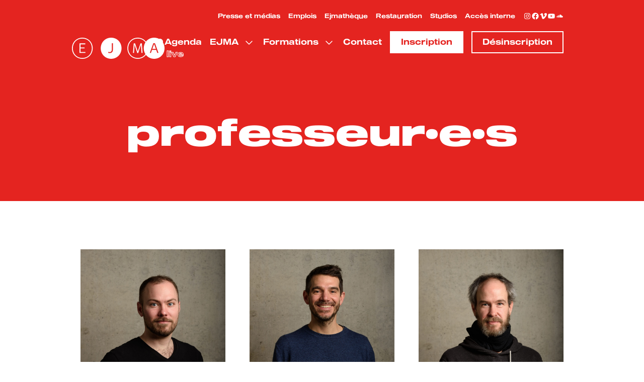

--- FILE ---
content_type: text/html; charset=UTF-8
request_url: https://ejma.ch/professeur/?_instruments=guitare
body_size: 25658
content:
<!DOCTYPE html>
<html lang="fr-FR">

<head>
	<meta charset="UTF-8">
<script type="text/javascript">
/* <![CDATA[ */
var gform;gform||(document.addEventListener("gform_main_scripts_loaded",function(){gform.scriptsLoaded=!0}),document.addEventListener("gform/theme/scripts_loaded",function(){gform.themeScriptsLoaded=!0}),window.addEventListener("DOMContentLoaded",function(){gform.domLoaded=!0}),gform={domLoaded:!1,scriptsLoaded:!1,themeScriptsLoaded:!1,isFormEditor:()=>"function"==typeof InitializeEditor,callIfLoaded:function(o){return!(!gform.domLoaded||!gform.scriptsLoaded||!gform.themeScriptsLoaded&&!gform.isFormEditor()||(gform.isFormEditor()&&console.warn("The use of gform.initializeOnLoaded() is deprecated in the form editor context and will be removed in Gravity Forms 3.1."),o(),0))},initializeOnLoaded:function(o){gform.callIfLoaded(o)||(document.addEventListener("gform_main_scripts_loaded",()=>{gform.scriptsLoaded=!0,gform.callIfLoaded(o)}),document.addEventListener("gform/theme/scripts_loaded",()=>{gform.themeScriptsLoaded=!0,gform.callIfLoaded(o)}),window.addEventListener("DOMContentLoaded",()=>{gform.domLoaded=!0,gform.callIfLoaded(o)}))},hooks:{action:{},filter:{}},addAction:function(o,r,e,t){gform.addHook("action",o,r,e,t)},addFilter:function(o,r,e,t){gform.addHook("filter",o,r,e,t)},doAction:function(o){gform.doHook("action",o,arguments)},applyFilters:function(o){return gform.doHook("filter",o,arguments)},removeAction:function(o,r){gform.removeHook("action",o,r)},removeFilter:function(o,r,e){gform.removeHook("filter",o,r,e)},addHook:function(o,r,e,t,n){null==gform.hooks[o][r]&&(gform.hooks[o][r]=[]);var d=gform.hooks[o][r];null==n&&(n=r+"_"+d.length),gform.hooks[o][r].push({tag:n,callable:e,priority:t=null==t?10:t})},doHook:function(r,o,e){var t;if(e=Array.prototype.slice.call(e,1),null!=gform.hooks[r][o]&&((o=gform.hooks[r][o]).sort(function(o,r){return o.priority-r.priority}),o.forEach(function(o){"function"!=typeof(t=o.callable)&&(t=window[t]),"action"==r?t.apply(null,e):e[0]=t.apply(null,e)})),"filter"==r)return e[0]},removeHook:function(o,r,t,n){var e;null!=gform.hooks[o][r]&&(e=(e=gform.hooks[o][r]).filter(function(o,r,e){return!!(null!=n&&n!=o.tag||null!=t&&t!=o.priority)}),gform.hooks[o][r]=e)}});
/* ]]> */
</script>

	<meta name="viewport" content="width=device-width">
	
	<link rel="pingback" href="https://ejma.ch/xmlrpc.php">
		<meta name='robots' content='index, follow, max-image-preview:large, max-snippet:-1, max-video-preview:-1' />
	<style>img:is([sizes="auto" i], [sizes^="auto," i]) { contain-intrinsic-size: 3000px 1500px }</style>
	
	<!-- This site is optimized with the Yoast SEO plugin v26.2 - https://yoast.com/wordpress/plugins/seo/ -->
	<title>Professeurs Archive - EJMA</title>
	<link rel="canonical" href="https://ejma.ch/professeur/" />
	<meta property="og:locale" content="fr_FR" />
	<meta property="og:type" content="website" />
	<meta property="og:title" content="Professeurs Archive - EJMA" />
	<meta property="og:url" content="https://ejma.ch/professeur/" />
	<meta property="og:site_name" content="EJMA" />
	<meta name="twitter:card" content="summary_large_image" />
	<script type="application/ld+json" class="yoast-schema-graph">{"@context":"https://schema.org","@graph":[{"@type":"CollectionPage","@id":"https://ejma.ch/professeur/","url":"https://ejma.ch/professeur/","name":"Professeurs Archive - EJMA","isPartOf":{"@id":"https://ejma.ch/#website"},"primaryImageOfPage":{"@id":"https://ejma.ch/professeur/#primaryimage"},"image":{"@id":"https://ejma.ch/professeur/#primaryimage"},"thumbnailUrl":"https://ejma.ch/wp-content/uploads/2022/04/Amstutz-Baptiste-scaled.jpg","breadcrumb":{"@id":"https://ejma.ch/professeur/#breadcrumb"},"inLanguage":"fr-FR"},{"@type":"ImageObject","inLanguage":"fr-FR","@id":"https://ejma.ch/professeur/#primaryimage","url":"https://ejma.ch/wp-content/uploads/2022/04/Amstutz-Baptiste-scaled.jpg","contentUrl":"https://ejma.ch/wp-content/uploads/2022/04/Amstutz-Baptiste-scaled.jpg","width":1704,"height":2560},{"@type":"BreadcrumbList","@id":"https://ejma.ch/professeur/#breadcrumb","itemListElement":[{"@type":"ListItem","position":1,"name":"Accueil","item":"https://ejma.ch/"},{"@type":"ListItem","position":2,"name":"Professeurs"}]},{"@type":"WebSite","@id":"https://ejma.ch/#website","url":"https://ejma.ch/","name":"EJMA","description":"Ecole de Jazz et de Musique Actuelle – Lausanne","publisher":{"@id":"https://ejma.ch/#organization"},"potentialAction":[{"@type":"SearchAction","target":{"@type":"EntryPoint","urlTemplate":"https://ejma.ch/?s={search_term_string}"},"query-input":{"@type":"PropertyValueSpecification","valueRequired":true,"valueName":"search_term_string"}}],"inLanguage":"fr-FR"},{"@type":"Organization","@id":"https://ejma.ch/#organization","name":"EJMA","url":"https://ejma.ch/","logo":{"@type":"ImageObject","inLanguage":"fr-FR","@id":"https://ejma.ch/#/schema/logo/image/","url":"https://ejma.ch/wp-content/uploads/2022/05/logo-EJMA-primary.svg","contentUrl":"https://ejma.ch/wp-content/uploads/2022/05/logo-EJMA-primary.svg","width":723,"height":162,"caption":"EJMA"},"image":{"@id":"https://ejma.ch/#/schema/logo/image/"},"sameAs":["https://www.facebook.com/pages/EJMA-Ecole-de-Jazz-et-de-Musique-Actuelle/492716574117865?ref=hl","https://www.instagram.com/ejma_lausanne/","https://vimeo.com/user16461369","https://www.youtube.com/channel/UCwyEop_GRaO4vzuaoIMpgaA","https://soundcloud.com/ejmaflon"]}]}</script>
	<!-- / Yoast SEO plugin. -->


<link rel='dns-prefetch' href='//kit.fontawesome.com' />
<link rel='dns-prefetch' href='//cdn.fonts.net' />
<link rel='dns-prefetch' href='//fonts.googleapis.com' />
<link rel="alternate" type="application/rss+xml" title="EJMA &raquo; Flux pour Professeurs" href="https://ejma.ch/professeur/feed/" />
		<style>
			.lazyload,
			.lazyloading {
				max-width: 100%;
			}
		</style>
		<script type="text/javascript">
/* <![CDATA[ */
window._wpemojiSettings = {"baseUrl":"https:\/\/s.w.org\/images\/core\/emoji\/16.0.1\/72x72\/","ext":".png","svgUrl":"https:\/\/s.w.org\/images\/core\/emoji\/16.0.1\/svg\/","svgExt":".svg","source":{"concatemoji":"https:\/\/ejma.ch\/wp-includes\/js\/wp-emoji-release.min.js?ver=6.8.3"}};
/*! This file is auto-generated */
!function(s,n){var o,i,e;function c(e){try{var t={supportTests:e,timestamp:(new Date).valueOf()};sessionStorage.setItem(o,JSON.stringify(t))}catch(e){}}function p(e,t,n){e.clearRect(0,0,e.canvas.width,e.canvas.height),e.fillText(t,0,0);var t=new Uint32Array(e.getImageData(0,0,e.canvas.width,e.canvas.height).data),a=(e.clearRect(0,0,e.canvas.width,e.canvas.height),e.fillText(n,0,0),new Uint32Array(e.getImageData(0,0,e.canvas.width,e.canvas.height).data));return t.every(function(e,t){return e===a[t]})}function u(e,t){e.clearRect(0,0,e.canvas.width,e.canvas.height),e.fillText(t,0,0);for(var n=e.getImageData(16,16,1,1),a=0;a<n.data.length;a++)if(0!==n.data[a])return!1;return!0}function f(e,t,n,a){switch(t){case"flag":return n(e,"\ud83c\udff3\ufe0f\u200d\u26a7\ufe0f","\ud83c\udff3\ufe0f\u200b\u26a7\ufe0f")?!1:!n(e,"\ud83c\udde8\ud83c\uddf6","\ud83c\udde8\u200b\ud83c\uddf6")&&!n(e,"\ud83c\udff4\udb40\udc67\udb40\udc62\udb40\udc65\udb40\udc6e\udb40\udc67\udb40\udc7f","\ud83c\udff4\u200b\udb40\udc67\u200b\udb40\udc62\u200b\udb40\udc65\u200b\udb40\udc6e\u200b\udb40\udc67\u200b\udb40\udc7f");case"emoji":return!a(e,"\ud83e\udedf")}return!1}function g(e,t,n,a){var r="undefined"!=typeof WorkerGlobalScope&&self instanceof WorkerGlobalScope?new OffscreenCanvas(300,150):s.createElement("canvas"),o=r.getContext("2d",{willReadFrequently:!0}),i=(o.textBaseline="top",o.font="600 32px Arial",{});return e.forEach(function(e){i[e]=t(o,e,n,a)}),i}function t(e){var t=s.createElement("script");t.src=e,t.defer=!0,s.head.appendChild(t)}"undefined"!=typeof Promise&&(o="wpEmojiSettingsSupports",i=["flag","emoji"],n.supports={everything:!0,everythingExceptFlag:!0},e=new Promise(function(e){s.addEventListener("DOMContentLoaded",e,{once:!0})}),new Promise(function(t){var n=function(){try{var e=JSON.parse(sessionStorage.getItem(o));if("object"==typeof e&&"number"==typeof e.timestamp&&(new Date).valueOf()<e.timestamp+604800&&"object"==typeof e.supportTests)return e.supportTests}catch(e){}return null}();if(!n){if("undefined"!=typeof Worker&&"undefined"!=typeof OffscreenCanvas&&"undefined"!=typeof URL&&URL.createObjectURL&&"undefined"!=typeof Blob)try{var e="postMessage("+g.toString()+"("+[JSON.stringify(i),f.toString(),p.toString(),u.toString()].join(",")+"));",a=new Blob([e],{type:"text/javascript"}),r=new Worker(URL.createObjectURL(a),{name:"wpTestEmojiSupports"});return void(r.onmessage=function(e){c(n=e.data),r.terminate(),t(n)})}catch(e){}c(n=g(i,f,p,u))}t(n)}).then(function(e){for(var t in e)n.supports[t]=e[t],n.supports.everything=n.supports.everything&&n.supports[t],"flag"!==t&&(n.supports.everythingExceptFlag=n.supports.everythingExceptFlag&&n.supports[t]);n.supports.everythingExceptFlag=n.supports.everythingExceptFlag&&!n.supports.flag,n.DOMReady=!1,n.readyCallback=function(){n.DOMReady=!0}}).then(function(){return e}).then(function(){var e;n.supports.everything||(n.readyCallback(),(e=n.source||{}).concatemoji?t(e.concatemoji):e.wpemoji&&e.twemoji&&(t(e.twemoji),t(e.wpemoji)))}))}((window,document),window._wpemojiSettings);
/* ]]> */
</script>
<style id='wp-emoji-styles-inline-css' type='text/css'>

	img.wp-smiley, img.emoji {
		display: inline !important;
		border: none !important;
		box-shadow: none !important;
		height: 1em !important;
		width: 1em !important;
		margin: 0 0.07em !important;
		vertical-align: -0.1em !important;
		background: none !important;
		padding: 0 !important;
	}
</style>
<link rel='stylesheet' id='wp-block-library-css' href='https://ejma.ch/wp-includes/css/dist/block-library/style.min.css?ver=6.8.3' type='text/css' media='all' />
<style id='wp-block-library-theme-inline-css' type='text/css'>
.wp-block-audio :where(figcaption){color:#555;font-size:13px;text-align:center}.is-dark-theme .wp-block-audio :where(figcaption){color:#ffffffa6}.wp-block-audio{margin:0 0 1em}.wp-block-code{border:1px solid #ccc;border-radius:4px;font-family:Menlo,Consolas,monaco,monospace;padding:.8em 1em}.wp-block-embed :where(figcaption){color:#555;font-size:13px;text-align:center}.is-dark-theme .wp-block-embed :where(figcaption){color:#ffffffa6}.wp-block-embed{margin:0 0 1em}.blocks-gallery-caption{color:#555;font-size:13px;text-align:center}.is-dark-theme .blocks-gallery-caption{color:#ffffffa6}:root :where(.wp-block-image figcaption){color:#555;font-size:13px;text-align:center}.is-dark-theme :root :where(.wp-block-image figcaption){color:#ffffffa6}.wp-block-image{margin:0 0 1em}.wp-block-pullquote{border-bottom:4px solid;border-top:4px solid;color:currentColor;margin-bottom:1.75em}.wp-block-pullquote cite,.wp-block-pullquote footer,.wp-block-pullquote__citation{color:currentColor;font-size:.8125em;font-style:normal;text-transform:uppercase}.wp-block-quote{border-left:.25em solid;margin:0 0 1.75em;padding-left:1em}.wp-block-quote cite,.wp-block-quote footer{color:currentColor;font-size:.8125em;font-style:normal;position:relative}.wp-block-quote:where(.has-text-align-right){border-left:none;border-right:.25em solid;padding-left:0;padding-right:1em}.wp-block-quote:where(.has-text-align-center){border:none;padding-left:0}.wp-block-quote.is-large,.wp-block-quote.is-style-large,.wp-block-quote:where(.is-style-plain){border:none}.wp-block-search .wp-block-search__label{font-weight:700}.wp-block-search__button{border:1px solid #ccc;padding:.375em .625em}:where(.wp-block-group.has-background){padding:1.25em 2.375em}.wp-block-separator.has-css-opacity{opacity:.4}.wp-block-separator{border:none;border-bottom:2px solid;margin-left:auto;margin-right:auto}.wp-block-separator.has-alpha-channel-opacity{opacity:1}.wp-block-separator:not(.is-style-wide):not(.is-style-dots){width:100px}.wp-block-separator.has-background:not(.is-style-dots){border-bottom:none;height:1px}.wp-block-separator.has-background:not(.is-style-wide):not(.is-style-dots){height:2px}.wp-block-table{margin:0 0 1em}.wp-block-table td,.wp-block-table th{word-break:normal}.wp-block-table :where(figcaption){color:#555;font-size:13px;text-align:center}.is-dark-theme .wp-block-table :where(figcaption){color:#ffffffa6}.wp-block-video :where(figcaption){color:#555;font-size:13px;text-align:center}.is-dark-theme .wp-block-video :where(figcaption){color:#ffffffa6}.wp-block-video{margin:0 0 1em}:root :where(.wp-block-template-part.has-background){margin-bottom:0;margin-top:0;padding:1.25em 2.375em}
</style>
<style id='safe-svg-svg-icon-style-inline-css' type='text/css'>
.safe-svg-cover{text-align:center}.safe-svg-cover .safe-svg-inside{display:inline-block;max-width:100%}.safe-svg-cover svg{fill:currentColor;height:100%;max-height:100%;max-width:100%;width:100%}

</style>
<link rel='stylesheet' id='editorskit-frontend-css' href='https://ejma.ch/wp-content/plugins/block-options/build/style.build.css?ver=new' type='text/css' media='all' />
<style id='font-awesome-svg-styles-default-inline-css' type='text/css'>
.svg-inline--fa {
  display: inline-block;
  height: 1em;
  overflow: visible;
  vertical-align: -.125em;
}
</style>
<link rel='stylesheet' id='font-awesome-svg-styles-css' href='https://ejma.ch/wp-content/uploads/font-awesome/v6.7.2/css/svg-with-js.css' type='text/css' media='all' />
<style id='font-awesome-svg-styles-inline-css' type='text/css'>
   .wp-block-font-awesome-icon svg::before,
   .wp-rich-text-font-awesome-icon svg::before {content: unset;}
</style>
<style id='global-styles-inline-css' type='text/css'>
:root{--wp--preset--aspect-ratio--square: 1;--wp--preset--aspect-ratio--4-3: 4/3;--wp--preset--aspect-ratio--3-4: 3/4;--wp--preset--aspect-ratio--3-2: 3/2;--wp--preset--aspect-ratio--2-3: 2/3;--wp--preset--aspect-ratio--16-9: 16/9;--wp--preset--aspect-ratio--9-16: 9/16;--wp--preset--color--black: #000000;--wp--preset--color--cyan-bluish-gray: #abb8c3;--wp--preset--color--white: #ffffff;--wp--preset--color--pale-pink: #f78da7;--wp--preset--color--vivid-red: #cf2e2e;--wp--preset--color--luminous-vivid-orange: #ff6900;--wp--preset--color--luminous-vivid-amber: #fcb900;--wp--preset--color--light-green-cyan: #7bdcb5;--wp--preset--color--vivid-green-cyan: #00d084;--wp--preset--color--pale-cyan-blue: #8ed1fc;--wp--preset--color--vivid-cyan-blue: #0693e3;--wp--preset--color--vivid-purple: #9b51e0;--wp--preset--color--primary: #8185F2;--wp--preset--color--secondary: #5A5EC1;--wp--preset--color--dark: #1F2937;--wp--preset--color--gray-medium: #888888;--wp--preset--color--light: #F4F4F4;--wp--preset--gradient--vivid-cyan-blue-to-vivid-purple: linear-gradient(135deg,rgba(6,147,227,1) 0%,rgb(155,81,224) 100%);--wp--preset--gradient--light-green-cyan-to-vivid-green-cyan: linear-gradient(135deg,rgb(122,220,180) 0%,rgb(0,208,130) 100%);--wp--preset--gradient--luminous-vivid-amber-to-luminous-vivid-orange: linear-gradient(135deg,rgba(252,185,0,1) 0%,rgba(255,105,0,1) 100%);--wp--preset--gradient--luminous-vivid-orange-to-vivid-red: linear-gradient(135deg,rgba(255,105,0,1) 0%,rgb(207,46,46) 100%);--wp--preset--gradient--very-light-gray-to-cyan-bluish-gray: linear-gradient(135deg,rgb(238,238,238) 0%,rgb(169,184,195) 100%);--wp--preset--gradient--cool-to-warm-spectrum: linear-gradient(135deg,rgb(74,234,220) 0%,rgb(151,120,209) 20%,rgb(207,42,186) 40%,rgb(238,44,130) 60%,rgb(251,105,98) 80%,rgb(254,248,76) 100%);--wp--preset--gradient--blush-light-purple: linear-gradient(135deg,rgb(255,206,236) 0%,rgb(152,150,240) 100%);--wp--preset--gradient--blush-bordeaux: linear-gradient(135deg,rgb(254,205,165) 0%,rgb(254,45,45) 50%,rgb(107,0,62) 100%);--wp--preset--gradient--luminous-dusk: linear-gradient(135deg,rgb(255,203,112) 0%,rgb(199,81,192) 50%,rgb(65,88,208) 100%);--wp--preset--gradient--pale-ocean: linear-gradient(135deg,rgb(255,245,203) 0%,rgb(182,227,212) 50%,rgb(51,167,181) 100%);--wp--preset--gradient--electric-grass: linear-gradient(135deg,rgb(202,248,128) 0%,rgb(113,206,126) 100%);--wp--preset--gradient--midnight: linear-gradient(135deg,rgb(2,3,129) 0%,rgb(40,116,252) 100%);--wp--preset--font-size--small: 0.875rem;--wp--preset--font-size--medium: 20px;--wp--preset--font-size--large: 1.125rem;--wp--preset--font-size--x-large: 42px;--wp--preset--font-size--regular: 1.5rem;--wp--preset--font-size--xl: 1.25rem;--wp--preset--font-size--xxl: 1.5rem;--wp--preset--font-size--xxxl: 1.875rem;--wp--preset--spacing--20: 0.44rem;--wp--preset--spacing--30: 0.67rem;--wp--preset--spacing--40: 1rem;--wp--preset--spacing--50: 1.5rem;--wp--preset--spacing--60: 2.25rem;--wp--preset--spacing--70: 3.38rem;--wp--preset--spacing--80: 5.06rem;--wp--preset--shadow--natural: 6px 6px 9px rgba(0, 0, 0, 0.2);--wp--preset--shadow--deep: 12px 12px 50px rgba(0, 0, 0, 0.4);--wp--preset--shadow--sharp: 6px 6px 0px rgba(0, 0, 0, 0.2);--wp--preset--shadow--outlined: 6px 6px 0px -3px rgba(255, 255, 255, 1), 6px 6px rgba(0, 0, 0, 1);--wp--preset--shadow--crisp: 6px 6px 0px rgba(0, 0, 0, 1);}:root { --wp--style--global--content-size: 1320px;--wp--style--global--wide-size: 1320px; }:where(body) { margin: 0; }.wp-site-blocks > .alignleft { float: left; margin-right: 2em; }.wp-site-blocks > .alignright { float: right; margin-left: 2em; }.wp-site-blocks > .aligncenter { justify-content: center; margin-left: auto; margin-right: auto; }:where(.is-layout-flex){gap: 0.5em;}:where(.is-layout-grid){gap: 0.5em;}.is-layout-flow > .alignleft{float: left;margin-inline-start: 0;margin-inline-end: 2em;}.is-layout-flow > .alignright{float: right;margin-inline-start: 2em;margin-inline-end: 0;}.is-layout-flow > .aligncenter{margin-left: auto !important;margin-right: auto !important;}.is-layout-constrained > .alignleft{float: left;margin-inline-start: 0;margin-inline-end: 2em;}.is-layout-constrained > .alignright{float: right;margin-inline-start: 2em;margin-inline-end: 0;}.is-layout-constrained > .aligncenter{margin-left: auto !important;margin-right: auto !important;}.is-layout-constrained > :where(:not(.alignleft):not(.alignright):not(.alignfull)){max-width: var(--wp--style--global--content-size);margin-left: auto !important;margin-right: auto !important;}.is-layout-constrained > .alignwide{max-width: var(--wp--style--global--wide-size);}body .is-layout-flex{display: flex;}.is-layout-flex{flex-wrap: wrap;align-items: center;}.is-layout-flex > :is(*, div){margin: 0;}body .is-layout-grid{display: grid;}.is-layout-grid > :is(*, div){margin: 0;}body{padding-top: 0px;padding-right: 0px;padding-bottom: 0px;padding-left: 0px;}a:where(:not(.wp-element-button)){text-decoration: underline;}:root :where(.wp-element-button, .wp-block-button__link){background-color: #32373c;border-width: 0;color: #fff;font-family: inherit;font-size: inherit;line-height: inherit;padding: calc(0.667em + 2px) calc(1.333em + 2px);text-decoration: none;}.has-black-color{color: var(--wp--preset--color--black) !important;}.has-cyan-bluish-gray-color{color: var(--wp--preset--color--cyan-bluish-gray) !important;}.has-white-color{color: var(--wp--preset--color--white) !important;}.has-pale-pink-color{color: var(--wp--preset--color--pale-pink) !important;}.has-vivid-red-color{color: var(--wp--preset--color--vivid-red) !important;}.has-luminous-vivid-orange-color{color: var(--wp--preset--color--luminous-vivid-orange) !important;}.has-luminous-vivid-amber-color{color: var(--wp--preset--color--luminous-vivid-amber) !important;}.has-light-green-cyan-color{color: var(--wp--preset--color--light-green-cyan) !important;}.has-vivid-green-cyan-color{color: var(--wp--preset--color--vivid-green-cyan) !important;}.has-pale-cyan-blue-color{color: var(--wp--preset--color--pale-cyan-blue) !important;}.has-vivid-cyan-blue-color{color: var(--wp--preset--color--vivid-cyan-blue) !important;}.has-vivid-purple-color{color: var(--wp--preset--color--vivid-purple) !important;}.has-primary-color{color: var(--wp--preset--color--primary) !important;}.has-secondary-color{color: var(--wp--preset--color--secondary) !important;}.has-dark-color{color: var(--wp--preset--color--dark) !important;}.has-gray-medium-color{color: var(--wp--preset--color--gray-medium) !important;}.has-light-color{color: var(--wp--preset--color--light) !important;}.has-black-background-color{background-color: var(--wp--preset--color--black) !important;}.has-cyan-bluish-gray-background-color{background-color: var(--wp--preset--color--cyan-bluish-gray) !important;}.has-white-background-color{background-color: var(--wp--preset--color--white) !important;}.has-pale-pink-background-color{background-color: var(--wp--preset--color--pale-pink) !important;}.has-vivid-red-background-color{background-color: var(--wp--preset--color--vivid-red) !important;}.has-luminous-vivid-orange-background-color{background-color: var(--wp--preset--color--luminous-vivid-orange) !important;}.has-luminous-vivid-amber-background-color{background-color: var(--wp--preset--color--luminous-vivid-amber) !important;}.has-light-green-cyan-background-color{background-color: var(--wp--preset--color--light-green-cyan) !important;}.has-vivid-green-cyan-background-color{background-color: var(--wp--preset--color--vivid-green-cyan) !important;}.has-pale-cyan-blue-background-color{background-color: var(--wp--preset--color--pale-cyan-blue) !important;}.has-vivid-cyan-blue-background-color{background-color: var(--wp--preset--color--vivid-cyan-blue) !important;}.has-vivid-purple-background-color{background-color: var(--wp--preset--color--vivid-purple) !important;}.has-primary-background-color{background-color: var(--wp--preset--color--primary) !important;}.has-secondary-background-color{background-color: var(--wp--preset--color--secondary) !important;}.has-dark-background-color{background-color: var(--wp--preset--color--dark) !important;}.has-gray-medium-background-color{background-color: var(--wp--preset--color--gray-medium) !important;}.has-light-background-color{background-color: var(--wp--preset--color--light) !important;}.has-black-border-color{border-color: var(--wp--preset--color--black) !important;}.has-cyan-bluish-gray-border-color{border-color: var(--wp--preset--color--cyan-bluish-gray) !important;}.has-white-border-color{border-color: var(--wp--preset--color--white) !important;}.has-pale-pink-border-color{border-color: var(--wp--preset--color--pale-pink) !important;}.has-vivid-red-border-color{border-color: var(--wp--preset--color--vivid-red) !important;}.has-luminous-vivid-orange-border-color{border-color: var(--wp--preset--color--luminous-vivid-orange) !important;}.has-luminous-vivid-amber-border-color{border-color: var(--wp--preset--color--luminous-vivid-amber) !important;}.has-light-green-cyan-border-color{border-color: var(--wp--preset--color--light-green-cyan) !important;}.has-vivid-green-cyan-border-color{border-color: var(--wp--preset--color--vivid-green-cyan) !important;}.has-pale-cyan-blue-border-color{border-color: var(--wp--preset--color--pale-cyan-blue) !important;}.has-vivid-cyan-blue-border-color{border-color: var(--wp--preset--color--vivid-cyan-blue) !important;}.has-vivid-purple-border-color{border-color: var(--wp--preset--color--vivid-purple) !important;}.has-primary-border-color{border-color: var(--wp--preset--color--primary) !important;}.has-secondary-border-color{border-color: var(--wp--preset--color--secondary) !important;}.has-dark-border-color{border-color: var(--wp--preset--color--dark) !important;}.has-gray-medium-border-color{border-color: var(--wp--preset--color--gray-medium) !important;}.has-light-border-color{border-color: var(--wp--preset--color--light) !important;}.has-vivid-cyan-blue-to-vivid-purple-gradient-background{background: var(--wp--preset--gradient--vivid-cyan-blue-to-vivid-purple) !important;}.has-light-green-cyan-to-vivid-green-cyan-gradient-background{background: var(--wp--preset--gradient--light-green-cyan-to-vivid-green-cyan) !important;}.has-luminous-vivid-amber-to-luminous-vivid-orange-gradient-background{background: var(--wp--preset--gradient--luminous-vivid-amber-to-luminous-vivid-orange) !important;}.has-luminous-vivid-orange-to-vivid-red-gradient-background{background: var(--wp--preset--gradient--luminous-vivid-orange-to-vivid-red) !important;}.has-very-light-gray-to-cyan-bluish-gray-gradient-background{background: var(--wp--preset--gradient--very-light-gray-to-cyan-bluish-gray) !important;}.has-cool-to-warm-spectrum-gradient-background{background: var(--wp--preset--gradient--cool-to-warm-spectrum) !important;}.has-blush-light-purple-gradient-background{background: var(--wp--preset--gradient--blush-light-purple) !important;}.has-blush-bordeaux-gradient-background{background: var(--wp--preset--gradient--blush-bordeaux) !important;}.has-luminous-dusk-gradient-background{background: var(--wp--preset--gradient--luminous-dusk) !important;}.has-pale-ocean-gradient-background{background: var(--wp--preset--gradient--pale-ocean) !important;}.has-electric-grass-gradient-background{background: var(--wp--preset--gradient--electric-grass) !important;}.has-midnight-gradient-background{background: var(--wp--preset--gradient--midnight) !important;}.has-small-font-size{font-size: var(--wp--preset--font-size--small) !important;}.has-medium-font-size{font-size: var(--wp--preset--font-size--medium) !important;}.has-large-font-size{font-size: var(--wp--preset--font-size--large) !important;}.has-x-large-font-size{font-size: var(--wp--preset--font-size--x-large) !important;}.has-regular-font-size{font-size: var(--wp--preset--font-size--regular) !important;}.has-xl-font-size{font-size: var(--wp--preset--font-size--xl) !important;}.has-xxl-font-size{font-size: var(--wp--preset--font-size--xxl) !important;}.has-xxxl-font-size{font-size: var(--wp--preset--font-size--xxxl) !important;}
:where(.wp-block-post-template.is-layout-flex){gap: 1.25em;}:where(.wp-block-post-template.is-layout-grid){gap: 1.25em;}
:where(.wp-block-columns.is-layout-flex){gap: 2em;}:where(.wp-block-columns.is-layout-grid){gap: 2em;}
:root :where(.wp-block-pullquote){font-size: 1.5em;line-height: 1.6;}
</style>
<link rel='stylesheet' id='fonts-net-kit-css' href='https://cdn.fonts.net/kit/681a1530-93bb-11ec-9ce3-0220834439f4/681a1530-93bb-11ec-9ce3-0220834439f4.css' type='text/css' media='all' />
<link rel='stylesheet' id='google-fonts-montserrat-css' href='https://fonts.googleapis.com/css2?family=Montserrat:wght@400;600&#038;display=swap' type='text/css' media='all' />
<link rel='stylesheet' id='tailpress-css' href='https://ejma.ch/wp-content/themes/tm21-ejma/css/app.css?ver=0.0.9' type='text/css' media='all' />
<script type="text/javascript" src="https://ejma.ch/wp-includes/js/jquery/jquery.min.js?ver=3.7.1" id="jquery-core-js"></script>
<script type="text/javascript" src="https://ejma.ch/wp-includes/js/jquery/jquery-migrate.min.js?ver=3.4.1" id="jquery-migrate-js"></script>
<script type="text/javascript" src="https://ejma.ch/wp-content/themes/tm21-ejma/js/app.js?ver=0.0.9" id="tailpress-js"></script>
<script defer crossorigin="anonymous" type="text/javascript" src="https://kit.fontawesome.com/3e9fdb93e3.js" id="font-awesome-official-js"></script>
<link rel="https://api.w.org/" href="https://ejma.ch/wp-json/" /><link rel="EditURI" type="application/rsd+xml" title="RSD" href="https://ejma.ch/xmlrpc.php?rsd" />
<meta name="generator" content="WordPress 6.8.3" />
		<script>
			document.documentElement.className = document.documentElement.className.replace('no-js', 'js');
		</script>
				<style>
			.no-js img.lazyload {
				display: none;
			}

			figure.wp-block-image img.lazyloading {
				min-width: 150px;
			}

			.lazyload,
			.lazyloading {
				--smush-placeholder-width: 100px;
				--smush-placeholder-aspect-ratio: 1/1;
				width: var(--smush-image-width, var(--smush-placeholder-width)) !important;
				aspect-ratio: var(--smush-image-aspect-ratio, var(--smush-placeholder-aspect-ratio)) !important;
			}

						.lazyload, .lazyloading {
				opacity: 0;
			}

			.lazyloaded {
				opacity: 1;
				transition: opacity 400ms;
				transition-delay: 0ms;
			}

					</style>
		<link rel="icon" href="https://ejma.ch/wp-content/uploads/2022/05/cropped-FAVICON_EJMA-primary-32x32.png" sizes="32x32" />
<link rel="icon" href="https://ejma.ch/wp-content/uploads/2022/05/cropped-FAVICON_EJMA-primary-192x192.png" sizes="192x192" />
<link rel="apple-touch-icon" href="https://ejma.ch/wp-content/uploads/2022/05/cropped-FAVICON_EJMA-primary-180x180.png" />
<meta name="msapplication-TileImage" content="https://ejma.ch/wp-content/uploads/2022/05/cropped-FAVICON_EJMA-primary-270x270.png" />
		<style>
		body{
			--wp--preset--color--primary: #e42420;
		}
	</style>
	<script>
	(function(i,s,o,g,r,a,m){i['GoogleAnalyticsObject']=r;i[r]=i[r]||function(){
	(i[r].q=i[r].q||[]).push(arguments)},i[r].l=1*new Date();a=s.createElement(o),
	m=s.getElementsByTagName(o)[0];a.async=1;a.src=g;m.parentNode.insertBefore(a,m)
	})(window,document,'script','//www.google-analytics.com/analytics.js','ga');

	ga('create', 'UA-50090906-1', 'ejma.ch');
	ga('send', 'pageview');
	</script>
</head>

<body data-rsssl=1 class="archive post-type-archive post-type-archive-teacher wp-theme-tm21-ejma text-gray-900 antialiased">
	<div id="page" class="flex flex-col min-h-screen">
		
		<div class="fixed top-0 bottom-0 left-0 right-0 z-[100] w-full h-full transition-all duration-500 ease-out opacity-0 pointer-events-none bg-primary overlay"></div>

<div id="offcanvas-menu" class="fixed flex flex-col items-center justify-center top-0 right-0 z-[101] h-full py-8 px-12 transition-all duration-500 ease-out bg-white shadow-2xl opacity-0 pointer-events-none offcanvas w-80 md:w-[640px] translate-x-80 md:translate-x-[640px]">

    <div class="flex justify-center w-full mb-6">
        <div id="offcanvas-menu-close-icon" class="p-4 cursor-pointer group">
            <i class="text-4xl text-black transition-all duration-500 group-hover:-rotate-180 group-hover:text-primary fal fa-times"></i>
        </div>    
    </div>    

   <div id="primary-menu-offcanvas" class="mt-0 relative p-0 bg-transparent block w-full"><ul id="menu-main-navigation-fr" class="menu accordion"><li id="menu-item-75" class="agenda menu-item menu-item-type-post_type menu-item-object-page menu-item-75 text-primary"><a href="https://ejma.ch/agenda/">Agenda</a></li>
<li id="menu-item-3072" class="menu-item menu-item-type-custom menu-item-object-custom menu-item-has-children menu-item-3072 text-primary"><a href="#">EJMA</a>
<ul class="sub-menu">
	<li id="menu-item-3228" class="menu-item menu-item-type-post_type menu-item-object-page menu-item-3228 text-primary"><a href="https://ejma.ch/notre-ecole/">L’école</a></li>
	<li id="menu-item-4759" class="menu-item menu-item-type-post_type menu-item-object-page menu-item-4759 text-primary"><a href="https://ejma.ch/vision-missions/">Vision et missions de l’EJMA</a></li>
	<li id="menu-item-131" class="menu-item menu-item-type-post_type menu-item-object-page menu-item-131 text-primary"><a href="https://ejma.ch/organisation/">Organisation</a></li>
	<li id="menu-item-870" class="menu-item menu-item-type-custom menu-item-object-custom menu-item-870 text-primary"><a href="https://ejma.ch/professeur/">Professeur·e·s</a></li>
	<li id="menu-item-132" class="menu-item menu-item-type-post_type menu-item-object-page menu-item-132 text-primary"><a href="https://ejma.ch/le-mot-du-directeur/">Le mot du directeur</a></li>
	<li id="menu-item-130" class="menu-item menu-item-type-post_type menu-item-object-page menu-item-130 text-primary"><a href="https://ejma.ch/partenariat/">Partenariats</a></li>
	<li id="menu-item-127" class="menu-item menu-item-type-post_type menu-item-object-page menu-item-127 text-primary"><a href="https://ejma.ch/location/">Location de salles</a></li>
	<li id="menu-item-9866" class="menu-item menu-item-type-post_type menu-item-object-page menu-item-9866 text-primary"><a href="https://ejma.ch/rapport-activite/">Rapport d&rsquo;activité 2024</a></li>
</ul>
</li>
<li id="menu-item-3224" class="menu-item menu-item-type-custom menu-item-object-custom menu-item-has-children menu-item-3224 text-primary"><a href="#">Formations</a>
<ul class="sub-menu">
	<li id="menu-item-2810" class="menu-item menu-item-type-post_type menu-item-object-page menu-item-2810 text-primary"><a href="https://ejma.ch/formations/">Présentation des cursus</a></li>
	<li id="menu-item-1144" class="menu-item menu-item-type-post_type menu-item-object-page menu-item-1144 text-primary"><a href="https://ejma.ch/formations/cours-individuels/">Cours individuels</a></li>
	<li id="menu-item-1143" class="menu-item menu-item-type-post_type menu-item-object-page menu-item-1143 text-primary"><a href="https://ejma.ch/formations/cours-collectifs/">Cours collectifs</a></li>
	<li id="menu-item-1193" class="menu-item menu-item-type-post_type menu-item-object-page menu-item-1193 text-primary"><a href="https://ejma.ch/cursus-pre-hem/">Section Pré-HEM</a></li>
	<li id="menu-item-1198" class="menu-item menu-item-type-post_type menu-item-object-page menu-item-1198 text-primary"><a href="https://ejma.ch/maturite-specialisee-musique/">Maturité spécialisée musique</a></li>
	<li id="menu-item-7425" class="menu-item menu-item-type-post_type menu-item-object-page menu-item-7425 text-primary"><a href="https://ejma.ch/section-intensive-de-comedie-musicale/">Section intensive de comédie musicale</a></li>
	<li id="menu-item-6136" class="menu-item menu-item-type-post_type menu-item-object-page menu-item-6136 text-primary"><a href="https://ejma.ch/plan-de-scolarite-2025-2026/">Plan de scolarité 25-26</a></li>
</ul>
</li>
<li id="menu-item-76" class="menu-item menu-item-type-post_type menu-item-object-page menu-item-76 text-primary"><a href="https://ejma.ch/contact/">Contact</a></li>
<li id="menu-item-5878" class="highlight menu-item menu-item-type-post_type menu-item-object-page menu-item-5878 text-primary"><a href="https://ejma.ch/inscription/">Inscription</a></li>
<li id="menu-item-7108" class="highlight-alt menu-item menu-item-type-post_type menu-item-object-page menu-item-7108 text-primary"><a href="https://ejma.ch/desinscription/">Désinscription</a></li>
</ul></div>
    <div class="w-full my-4 wp-block-separator is-style-wide"></div>

    <div id="secondary-menu-offcanvas" class="mt-0 relative p-0 bg-transparent block w-full"><ul id="menu-secondary-navigation-fr" class="menu accordion"><li id="menu-item-2230" class="menu-item menu-item-type-post_type menu-item-object-page menu-item-2230 text-primary"><a href="https://ejma.ch/presse-et-medias/">Presse et médias</a></li>
<li id="menu-item-5649" class="menu-item menu-item-type-post_type menu-item-object-page menu-item-5649 text-primary"><a href="https://ejma.ch/emplois/">Emplois</a></li>
<li id="menu-item-83" class="menu-item menu-item-type-post_type menu-item-object-page menu-item-83 text-primary"><a href="https://ejma.ch/ejmatheque/">Ejmathèque</a></li>
<li id="menu-item-82" class="menu-item menu-item-type-post_type menu-item-object-page menu-item-82 text-primary"><a href="https://ejma.ch/jazz-corner/">Restauration</a></li>
<li id="menu-item-1319" class="menu-item menu-item-type-custom menu-item-object-custom menu-item-1319 text-primary"><a target="_blank" href="https://salles.hemu-cl.ch/">Studios</a></li>
<li id="menu-item-3935" class="menu-item menu-item-type-post_type menu-item-object-page menu-item-3935 text-primary"><a href="https://ejma.ch/formulaire-de-proposition/">Accès interne</a></li>
</ul></div>
                <div class="mt-auto">
            
<ul class="wp-block-social-links has-icon-color is-style-logos-only is-content-justification-left is-layout-flex wp-container-core-social-links-is-layout-fdcfc74e wp-block-social-links-is-layout-flex"><li style="color: #1F2937; " class="wp-social-link wp-social-link-instagram has-dark-color wp-block-social-link"><a rel="noopener nofollow" target="_blank" href="https://www.instagram.com/ejma_lausanne/" class="wp-block-social-link-anchor"><svg width="24" height="24" viewBox="0 0 24 24" version="1.1" xmlns="http://www.w3.org/2000/svg" aria-hidden="true" focusable="false"><path d="M12,4.622c2.403,0,2.688,0.009,3.637,0.052c0.877,0.04,1.354,0.187,1.671,0.31c0.42,0.163,0.72,0.358,1.035,0.673 c0.315,0.315,0.51,0.615,0.673,1.035c0.123,0.317,0.27,0.794,0.31,1.671c0.043,0.949,0.052,1.234,0.052,3.637 s-0.009,2.688-0.052,3.637c-0.04,0.877-0.187,1.354-0.31,1.671c-0.163,0.42-0.358,0.72-0.673,1.035 c-0.315,0.315-0.615,0.51-1.035,0.673c-0.317,0.123-0.794,0.27-1.671,0.31c-0.949,0.043-1.233,0.052-3.637,0.052 s-2.688-0.009-3.637-0.052c-0.877-0.04-1.354-0.187-1.671-0.31c-0.42-0.163-0.72-0.358-1.035-0.673 c-0.315-0.315-0.51-0.615-0.673-1.035c-0.123-0.317-0.27-0.794-0.31-1.671C4.631,14.688,4.622,14.403,4.622,12 s0.009-2.688,0.052-3.637c0.04-0.877,0.187-1.354,0.31-1.671c0.163-0.42,0.358-0.72,0.673-1.035 c0.315-0.315,0.615-0.51,1.035-0.673c0.317-0.123,0.794-0.27,1.671-0.31C9.312,4.631,9.597,4.622,12,4.622 M12,3 C9.556,3,9.249,3.01,8.289,3.054C7.331,3.098,6.677,3.25,6.105,3.472C5.513,3.702,5.011,4.01,4.511,4.511 c-0.5,0.5-0.808,1.002-1.038,1.594C3.25,6.677,3.098,7.331,3.054,8.289C3.01,9.249,3,9.556,3,12c0,2.444,0.01,2.751,0.054,3.711 c0.044,0.958,0.196,1.612,0.418,2.185c0.23,0.592,0.538,1.094,1.038,1.594c0.5,0.5,1.002,0.808,1.594,1.038 c0.572,0.222,1.227,0.375,2.185,0.418C9.249,20.99,9.556,21,12,21s2.751-0.01,3.711-0.054c0.958-0.044,1.612-0.196,2.185-0.418 c0.592-0.23,1.094-0.538,1.594-1.038c0.5-0.5,0.808-1.002,1.038-1.594c0.222-0.572,0.375-1.227,0.418-2.185 C20.99,14.751,21,14.444,21,12s-0.01-2.751-0.054-3.711c-0.044-0.958-0.196-1.612-0.418-2.185c-0.23-0.592-0.538-1.094-1.038-1.594 c-0.5-0.5-1.002-0.808-1.594-1.038c-0.572-0.222-1.227-0.375-2.185-0.418C14.751,3.01,14.444,3,12,3L12,3z M12,7.378 c-2.552,0-4.622,2.069-4.622,4.622S9.448,16.622,12,16.622s4.622-2.069,4.622-4.622S14.552,7.378,12,7.378z M12,15 c-1.657,0-3-1.343-3-3s1.343-3,3-3s3,1.343,3,3S13.657,15,12,15z M16.804,6.116c-0.596,0-1.08,0.484-1.08,1.08 s0.484,1.08,1.08,1.08c0.596,0,1.08-0.484,1.08-1.08S17.401,6.116,16.804,6.116z"></path></svg><span class="wp-block-social-link-label screen-reader-text">Instagram</span></a></li>

<li style="color: #1F2937; " class="wp-social-link wp-social-link-facebook has-dark-color wp-block-social-link"><a rel="noopener nofollow" target="_blank" href="https://www.facebook.com/pages/EJMA-Ecole-de-Jazz-et-de-Musique-Actuelle/492716574117865?ref=hl" class="wp-block-social-link-anchor"><svg width="24" height="24" viewBox="0 0 24 24" version="1.1" xmlns="http://www.w3.org/2000/svg" aria-hidden="true" focusable="false"><path d="M12 2C6.5 2 2 6.5 2 12c0 5 3.7 9.1 8.4 9.9v-7H7.9V12h2.5V9.8c0-2.5 1.5-3.9 3.8-3.9 1.1 0 2.2.2 2.2.2v2.5h-1.3c-1.2 0-1.6.8-1.6 1.6V12h2.8l-.4 2.9h-2.3v7C18.3 21.1 22 17 22 12c0-5.5-4.5-10-10-10z"></path></svg><span class="wp-block-social-link-label screen-reader-text">Facebook</span></a></li>

<li style="color: #1F2937; " class="wp-social-link wp-social-link-vimeo has-dark-color wp-block-social-link"><a rel="noopener nofollow" target="_blank" href="https://vimeo.com/user16461369" class="wp-block-social-link-anchor"><svg width="24" height="24" viewBox="0 0 24 24" version="1.1" xmlns="http://www.w3.org/2000/svg" aria-hidden="true" focusable="false"><path d="M22.396,7.164c-0.093,2.026-1.507,4.799-4.245,8.32C15.322,19.161,12.928,21,10.97,21c-1.214,0-2.24-1.119-3.079-3.359 c-0.56-2.053-1.119-4.106-1.68-6.159C5.588,9.243,4.921,8.122,4.206,8.122c-0.156,0-0.701,0.328-1.634,0.98L1.594,7.841 c1.027-0.902,2.04-1.805,3.037-2.708C6.001,3.95,7.03,3.327,7.715,3.264c1.619-0.156,2.616,0.951,2.99,3.321 c0.404,2.557,0.685,4.147,0.841,4.769c0.467,2.121,0.981,3.181,1.542,3.181c0.435,0,1.09-0.688,1.963-2.065 c0.871-1.376,1.338-2.422,1.401-3.142c0.125-1.187-0.343-1.782-1.401-1.782c-0.498,0-1.012,0.115-1.541,0.341 c1.023-3.35,2.977-4.977,5.862-4.884C21.511,3.066,22.52,4.453,22.396,7.164z"></path></svg><span class="wp-block-social-link-label screen-reader-text">Vimeo</span></a></li>

<li style="color: #1F2937; " class="wp-social-link wp-social-link-youtube has-dark-color wp-block-social-link"><a rel="noopener nofollow" target="_blank" href="https://www.youtube.com/channel/UCwyEop_GRaO4vzuaoIMpgaA" class="wp-block-social-link-anchor"><svg width="24" height="24" viewBox="0 0 24 24" version="1.1" xmlns="http://www.w3.org/2000/svg" aria-hidden="true" focusable="false"><path d="M21.8,8.001c0,0-0.195-1.378-0.795-1.985c-0.76-0.797-1.613-0.801-2.004-0.847c-2.799-0.202-6.997-0.202-6.997-0.202 h-0.009c0,0-4.198,0-6.997,0.202C4.608,5.216,3.756,5.22,2.995,6.016C2.395,6.623,2.2,8.001,2.2,8.001S2,9.62,2,11.238v1.517 c0,1.618,0.2,3.237,0.2,3.237s0.195,1.378,0.795,1.985c0.761,0.797,1.76,0.771,2.205,0.855c1.6,0.153,6.8,0.201,6.8,0.201 s4.203-0.006,7.001-0.209c0.391-0.047,1.243-0.051,2.004-0.847c0.6-0.607,0.795-1.985,0.795-1.985s0.2-1.618,0.2-3.237v-1.517 C22,9.62,21.8,8.001,21.8,8.001z M9.935,14.594l-0.001-5.62l5.404,2.82L9.935,14.594z"></path></svg><span class="wp-block-social-link-label screen-reader-text">YouTube</span></a></li>

<li style="color: #1F2937; " class="wp-social-link wp-social-link-soundcloud has-dark-color wp-block-social-link"><a rel="noopener nofollow" target="_blank" href="https://soundcloud.com/ejmaflon" class="wp-block-social-link-anchor"><svg width="24" height="24" viewBox="0 0 24 24" version="1.1" xmlns="http://www.w3.org/2000/svg" aria-hidden="true" focusable="false"><path d="M8.9,16.1L9,14L8.9,9.5c0-0.1,0-0.1-0.1-0.1c0,0-0.1-0.1-0.1-0.1c-0.1,0-0.1,0-0.1,0.1c0,0-0.1,0.1-0.1,0.1L8.3,14l0.1,2.1 c0,0.1,0,0.1,0.1,0.1c0,0,0.1,0.1,0.1,0.1C8.8,16.3,8.9,16.3,8.9,16.1z M11.4,15.9l0.1-1.8L11.4,9c0-0.1,0-0.2-0.1-0.2 c0,0-0.1,0-0.1,0s-0.1,0-0.1,0c-0.1,0-0.1,0.1-0.1,0.2l0,0.1l-0.1,5c0,0,0,0.7,0.1,2v0c0,0.1,0,0.1,0.1,0.1c0.1,0.1,0.1,0.1,0.2,0.1 c0.1,0,0.1,0,0.2-0.1c0.1,0,0.1-0.1,0.1-0.2L11.4,15.9z M2.4,12.9L2.5,14l-0.2,1.1c0,0.1,0,0.1-0.1,0.1c0,0-0.1,0-0.1-0.1L2.1,14 l0.1-1.1C2.2,12.9,2.3,12.9,2.4,12.9C2.3,12.9,2.4,12.9,2.4,12.9z M3.1,12.2L3.3,14l-0.2,1.8c0,0.1,0,0.1-0.1,0.1 c-0.1,0-0.1,0-0.1-0.1L2.8,14L3,12.2C3,12.2,3,12.2,3.1,12.2C3.1,12.2,3.1,12.2,3.1,12.2z M3.9,11.9L4.1,14l-0.2,2.1 c0,0.1,0,0.1-0.1,0.1c-0.1,0-0.1,0-0.1-0.1L3.5,14l0.2-2.1c0-0.1,0-0.1,0.1-0.1C3.9,11.8,3.9,11.8,3.9,11.9z M4.7,11.9L4.9,14 l-0.2,2.1c0,0.1-0.1,0.1-0.1,0.1c-0.1,0-0.1,0-0.1-0.1L4.3,14l0.2-2.2c0-0.1,0-0.1,0.1-0.1C4.7,11.7,4.7,11.8,4.7,11.9z M5.6,12 l0.2,2l-0.2,2.1c0,0.1-0.1,0.1-0.1,0.1c0,0-0.1,0-0.1,0c0,0,0-0.1,0-0.1L5.1,14l0.2-2c0,0,0-0.1,0-0.1s0.1,0,0.1,0 C5.5,11.9,5.5,11.9,5.6,12L5.6,12z M6.4,10.7L6.6,14l-0.2,2.1c0,0,0,0.1,0,0.1c0,0-0.1,0-0.1,0c-0.1,0-0.1-0.1-0.2-0.2L5.9,14 l0.2-3.3c0-0.1,0.1-0.2,0.2-0.2c0,0,0.1,0,0.1,0C6.4,10.7,6.4,10.7,6.4,10.7z M7.2,10l0.2,4.1l-0.2,2.1c0,0,0,0.1,0,0.1 c0,0-0.1,0-0.1,0c-0.1,0-0.2-0.1-0.2-0.2l-0.1-2.1L6.8,10c0-0.1,0.1-0.2,0.2-0.2c0,0,0.1,0,0.1,0S7.2,9.9,7.2,10z M8,9.6L8.2,14 L8,16.1c0,0.1-0.1,0.2-0.2,0.2c-0.1,0-0.2-0.1-0.2-0.2L7.5,14l0.1-4.4c0-0.1,0-0.1,0.1-0.1c0,0,0.1-0.1,0.1-0.1c0.1,0,0.1,0,0.1,0.1 C8,9.6,8,9.6,8,9.6z M11.4,16.1L11.4,16.1L11.4,16.1z M9.7,9.6L9.8,14l-0.1,2.1c0,0.1,0,0.1-0.1,0.2s-0.1,0.1-0.2,0.1 c-0.1,0-0.1,0-0.1-0.1s-0.1-0.1-0.1-0.2L9.2,14l0.1-4.4c0-0.1,0-0.1,0.1-0.2s0.1-0.1,0.2-0.1c0.1,0,0.1,0,0.2,0.1S9.7,9.5,9.7,9.6 L9.7,9.6z M10.6,9.8l0.1,4.3l-0.1,2c0,0.1,0,0.1-0.1,0.2c0,0-0.1,0.1-0.2,0.1c-0.1,0-0.1,0-0.2-0.1c0,0-0.1-0.1-0.1-0.2L10,14 l0.1-4.3c0-0.1,0-0.1,0.1-0.2c0,0,0.1-0.1,0.2-0.1c0.1,0,0.1,0,0.2,0.1S10.6,9.7,10.6,9.8z M12.4,14l-0.1,2c0,0.1,0,0.1-0.1,0.2 c-0.1,0.1-0.1,0.1-0.2,0.1c-0.1,0-0.1,0-0.2-0.1c-0.1-0.1-0.1-0.1-0.1-0.2l-0.1-1l-0.1-1l0.1-5.5v0c0-0.1,0-0.2,0.1-0.2 c0.1,0,0.1-0.1,0.2-0.1c0,0,0.1,0,0.1,0c0.1,0,0.1,0.1,0.1,0.2L12.4,14z M22.1,13.9c0,0.7-0.2,1.3-0.7,1.7c-0.5,0.5-1.1,0.7-1.7,0.7 h-6.8c-0.1,0-0.1,0-0.2-0.1c-0.1-0.1-0.1-0.1-0.1-0.2V8.2c0-0.1,0.1-0.2,0.2-0.3c0.5-0.2,1-0.3,1.6-0.3c1.1,0,2.1,0.4,2.9,1.1 c0.8,0.8,1.3,1.7,1.4,2.8c0.3-0.1,0.6-0.2,1-0.2c0.7,0,1.3,0.2,1.7,0.7C21.8,12.6,22.1,13.2,22.1,13.9L22.1,13.9z"></path></svg><span class="wp-block-social-link-label screen-reader-text">Soundcloud</span></a></li></ul>
        </div>
    
</div>

		<header class="fixed z-[99] w-full py-4 text-white transition-all duration-300">
			<div class="container justify-end hidden mx-auto mb-4 lg:flex topbar">
				<div id="secondary" class="text-xs"><ul id="menu-secondary-navigation-fr-1" class="menu dropdown"><li class="menu-item menu-item-type-post_type menu-item-object-page menu-item-2230 "><a href="https://ejma.ch/presse-et-medias/">Presse et médias</a></li>
<li class="menu-item menu-item-type-post_type menu-item-object-page menu-item-5649 "><a href="https://ejma.ch/emplois/">Emplois</a></li>
<li class="menu-item menu-item-type-post_type menu-item-object-page menu-item-83 "><a href="https://ejma.ch/ejmatheque/">Ejmathèque</a></li>
<li class="menu-item menu-item-type-post_type menu-item-object-page menu-item-82 "><a href="https://ejma.ch/jazz-corner/">Restauration</a></li>
<li class="menu-item menu-item-type-custom menu-item-object-custom menu-item-1319 "><a target="_blank" href="https://salles.hemu-cl.ch/">Studios</a></li>
<li class="menu-item menu-item-type-post_type menu-item-object-page menu-item-3935 "><a href="https://ejma.ch/formulaire-de-proposition/">Accès interne</a></li>
</ul></div>													<div class="flex items-center ml-4">
						
<ul class="wp-block-social-links has-small-icon-size has-icon-color is-style-logos-only is-content-justification-left is-layout-flex wp-container-core-social-links-is-layout-fdcfc74e wp-block-social-links-is-layout-flex"><li style="color: #ffffff; " class="wp-social-link wp-social-link-instagram has-white-color wp-block-social-link"><a rel="noopener nofollow" target="_blank" href="https://www.instagram.com/ejma_lausanne/" class="wp-block-social-link-anchor"><svg width="24" height="24" viewBox="0 0 24 24" version="1.1" xmlns="http://www.w3.org/2000/svg" aria-hidden="true" focusable="false"><path d="M12,4.622c2.403,0,2.688,0.009,3.637,0.052c0.877,0.04,1.354,0.187,1.671,0.31c0.42,0.163,0.72,0.358,1.035,0.673 c0.315,0.315,0.51,0.615,0.673,1.035c0.123,0.317,0.27,0.794,0.31,1.671c0.043,0.949,0.052,1.234,0.052,3.637 s-0.009,2.688-0.052,3.637c-0.04,0.877-0.187,1.354-0.31,1.671c-0.163,0.42-0.358,0.72-0.673,1.035 c-0.315,0.315-0.615,0.51-1.035,0.673c-0.317,0.123-0.794,0.27-1.671,0.31c-0.949,0.043-1.233,0.052-3.637,0.052 s-2.688-0.009-3.637-0.052c-0.877-0.04-1.354-0.187-1.671-0.31c-0.42-0.163-0.72-0.358-1.035-0.673 c-0.315-0.315-0.51-0.615-0.673-1.035c-0.123-0.317-0.27-0.794-0.31-1.671C4.631,14.688,4.622,14.403,4.622,12 s0.009-2.688,0.052-3.637c0.04-0.877,0.187-1.354,0.31-1.671c0.163-0.42,0.358-0.72,0.673-1.035 c0.315-0.315,0.615-0.51,1.035-0.673c0.317-0.123,0.794-0.27,1.671-0.31C9.312,4.631,9.597,4.622,12,4.622 M12,3 C9.556,3,9.249,3.01,8.289,3.054C7.331,3.098,6.677,3.25,6.105,3.472C5.513,3.702,5.011,4.01,4.511,4.511 c-0.5,0.5-0.808,1.002-1.038,1.594C3.25,6.677,3.098,7.331,3.054,8.289C3.01,9.249,3,9.556,3,12c0,2.444,0.01,2.751,0.054,3.711 c0.044,0.958,0.196,1.612,0.418,2.185c0.23,0.592,0.538,1.094,1.038,1.594c0.5,0.5,1.002,0.808,1.594,1.038 c0.572,0.222,1.227,0.375,2.185,0.418C9.249,20.99,9.556,21,12,21s2.751-0.01,3.711-0.054c0.958-0.044,1.612-0.196,2.185-0.418 c0.592-0.23,1.094-0.538,1.594-1.038c0.5-0.5,0.808-1.002,1.038-1.594c0.222-0.572,0.375-1.227,0.418-2.185 C20.99,14.751,21,14.444,21,12s-0.01-2.751-0.054-3.711c-0.044-0.958-0.196-1.612-0.418-2.185c-0.23-0.592-0.538-1.094-1.038-1.594 c-0.5-0.5-1.002-0.808-1.594-1.038c-0.572-0.222-1.227-0.375-2.185-0.418C14.751,3.01,14.444,3,12,3L12,3z M12,7.378 c-2.552,0-4.622,2.069-4.622,4.622S9.448,16.622,12,16.622s4.622-2.069,4.622-4.622S14.552,7.378,12,7.378z M12,15 c-1.657,0-3-1.343-3-3s1.343-3,3-3s3,1.343,3,3S13.657,15,12,15z M16.804,6.116c-0.596,0-1.08,0.484-1.08,1.08 s0.484,1.08,1.08,1.08c0.596,0,1.08-0.484,1.08-1.08S17.401,6.116,16.804,6.116z"></path></svg><span class="wp-block-social-link-label screen-reader-text">Instagram</span></a></li>

<li style="color: #ffffff; " class="wp-social-link wp-social-link-facebook has-white-color wp-block-social-link"><a rel="noopener nofollow" target="_blank" href="https://www.facebook.com/pages/EJMA-Ecole-de-Jazz-et-de-Musique-Actuelle/492716574117865?ref=hl" class="wp-block-social-link-anchor"><svg width="24" height="24" viewBox="0 0 24 24" version="1.1" xmlns="http://www.w3.org/2000/svg" aria-hidden="true" focusable="false"><path d="M12 2C6.5 2 2 6.5 2 12c0 5 3.7 9.1 8.4 9.9v-7H7.9V12h2.5V9.8c0-2.5 1.5-3.9 3.8-3.9 1.1 0 2.2.2 2.2.2v2.5h-1.3c-1.2 0-1.6.8-1.6 1.6V12h2.8l-.4 2.9h-2.3v7C18.3 21.1 22 17 22 12c0-5.5-4.5-10-10-10z"></path></svg><span class="wp-block-social-link-label screen-reader-text">Facebook</span></a></li>

<li style="color: #ffffff; " class="wp-social-link wp-social-link-vimeo has-white-color wp-block-social-link"><a rel="noopener nofollow" target="_blank" href="https://vimeo.com/user16461369" class="wp-block-social-link-anchor"><svg width="24" height="24" viewBox="0 0 24 24" version="1.1" xmlns="http://www.w3.org/2000/svg" aria-hidden="true" focusable="false"><path d="M22.396,7.164c-0.093,2.026-1.507,4.799-4.245,8.32C15.322,19.161,12.928,21,10.97,21c-1.214,0-2.24-1.119-3.079-3.359 c-0.56-2.053-1.119-4.106-1.68-6.159C5.588,9.243,4.921,8.122,4.206,8.122c-0.156,0-0.701,0.328-1.634,0.98L1.594,7.841 c1.027-0.902,2.04-1.805,3.037-2.708C6.001,3.95,7.03,3.327,7.715,3.264c1.619-0.156,2.616,0.951,2.99,3.321 c0.404,2.557,0.685,4.147,0.841,4.769c0.467,2.121,0.981,3.181,1.542,3.181c0.435,0,1.09-0.688,1.963-2.065 c0.871-1.376,1.338-2.422,1.401-3.142c0.125-1.187-0.343-1.782-1.401-1.782c-0.498,0-1.012,0.115-1.541,0.341 c1.023-3.35,2.977-4.977,5.862-4.884C21.511,3.066,22.52,4.453,22.396,7.164z"></path></svg><span class="wp-block-social-link-label screen-reader-text">Vimeo</span></a></li>

<li style="color: #ffffff; " class="wp-social-link wp-social-link-youtube has-white-color wp-block-social-link"><a rel="noopener nofollow" target="_blank" href="https://www.youtube.com/channel/UCwyEop_GRaO4vzuaoIMpgaA" class="wp-block-social-link-anchor"><svg width="24" height="24" viewBox="0 0 24 24" version="1.1" xmlns="http://www.w3.org/2000/svg" aria-hidden="true" focusable="false"><path d="M21.8,8.001c0,0-0.195-1.378-0.795-1.985c-0.76-0.797-1.613-0.801-2.004-0.847c-2.799-0.202-6.997-0.202-6.997-0.202 h-0.009c0,0-4.198,0-6.997,0.202C4.608,5.216,3.756,5.22,2.995,6.016C2.395,6.623,2.2,8.001,2.2,8.001S2,9.62,2,11.238v1.517 c0,1.618,0.2,3.237,0.2,3.237s0.195,1.378,0.795,1.985c0.761,0.797,1.76,0.771,2.205,0.855c1.6,0.153,6.8,0.201,6.8,0.201 s4.203-0.006,7.001-0.209c0.391-0.047,1.243-0.051,2.004-0.847c0.6-0.607,0.795-1.985,0.795-1.985s0.2-1.618,0.2-3.237v-1.517 C22,9.62,21.8,8.001,21.8,8.001z M9.935,14.594l-0.001-5.62l5.404,2.82L9.935,14.594z"></path></svg><span class="wp-block-social-link-label screen-reader-text">YouTube</span></a></li>

<li style="color: #ffffff; " class="wp-social-link wp-social-link-soundcloud has-white-color wp-block-social-link"><a rel="noopener nofollow" target="_blank" href="https://soundcloud.com/ejmaflon" class="wp-block-social-link-anchor"><svg width="24" height="24" viewBox="0 0 24 24" version="1.1" xmlns="http://www.w3.org/2000/svg" aria-hidden="true" focusable="false"><path d="M8.9,16.1L9,14L8.9,9.5c0-0.1,0-0.1-0.1-0.1c0,0-0.1-0.1-0.1-0.1c-0.1,0-0.1,0-0.1,0.1c0,0-0.1,0.1-0.1,0.1L8.3,14l0.1,2.1 c0,0.1,0,0.1,0.1,0.1c0,0,0.1,0.1,0.1,0.1C8.8,16.3,8.9,16.3,8.9,16.1z M11.4,15.9l0.1-1.8L11.4,9c0-0.1,0-0.2-0.1-0.2 c0,0-0.1,0-0.1,0s-0.1,0-0.1,0c-0.1,0-0.1,0.1-0.1,0.2l0,0.1l-0.1,5c0,0,0,0.7,0.1,2v0c0,0.1,0,0.1,0.1,0.1c0.1,0.1,0.1,0.1,0.2,0.1 c0.1,0,0.1,0,0.2-0.1c0.1,0,0.1-0.1,0.1-0.2L11.4,15.9z M2.4,12.9L2.5,14l-0.2,1.1c0,0.1,0,0.1-0.1,0.1c0,0-0.1,0-0.1-0.1L2.1,14 l0.1-1.1C2.2,12.9,2.3,12.9,2.4,12.9C2.3,12.9,2.4,12.9,2.4,12.9z M3.1,12.2L3.3,14l-0.2,1.8c0,0.1,0,0.1-0.1,0.1 c-0.1,0-0.1,0-0.1-0.1L2.8,14L3,12.2C3,12.2,3,12.2,3.1,12.2C3.1,12.2,3.1,12.2,3.1,12.2z M3.9,11.9L4.1,14l-0.2,2.1 c0,0.1,0,0.1-0.1,0.1c-0.1,0-0.1,0-0.1-0.1L3.5,14l0.2-2.1c0-0.1,0-0.1,0.1-0.1C3.9,11.8,3.9,11.8,3.9,11.9z M4.7,11.9L4.9,14 l-0.2,2.1c0,0.1-0.1,0.1-0.1,0.1c-0.1,0-0.1,0-0.1-0.1L4.3,14l0.2-2.2c0-0.1,0-0.1,0.1-0.1C4.7,11.7,4.7,11.8,4.7,11.9z M5.6,12 l0.2,2l-0.2,2.1c0,0.1-0.1,0.1-0.1,0.1c0,0-0.1,0-0.1,0c0,0,0-0.1,0-0.1L5.1,14l0.2-2c0,0,0-0.1,0-0.1s0.1,0,0.1,0 C5.5,11.9,5.5,11.9,5.6,12L5.6,12z M6.4,10.7L6.6,14l-0.2,2.1c0,0,0,0.1,0,0.1c0,0-0.1,0-0.1,0c-0.1,0-0.1-0.1-0.2-0.2L5.9,14 l0.2-3.3c0-0.1,0.1-0.2,0.2-0.2c0,0,0.1,0,0.1,0C6.4,10.7,6.4,10.7,6.4,10.7z M7.2,10l0.2,4.1l-0.2,2.1c0,0,0,0.1,0,0.1 c0,0-0.1,0-0.1,0c-0.1,0-0.2-0.1-0.2-0.2l-0.1-2.1L6.8,10c0-0.1,0.1-0.2,0.2-0.2c0,0,0.1,0,0.1,0S7.2,9.9,7.2,10z M8,9.6L8.2,14 L8,16.1c0,0.1-0.1,0.2-0.2,0.2c-0.1,0-0.2-0.1-0.2-0.2L7.5,14l0.1-4.4c0-0.1,0-0.1,0.1-0.1c0,0,0.1-0.1,0.1-0.1c0.1,0,0.1,0,0.1,0.1 C8,9.6,8,9.6,8,9.6z M11.4,16.1L11.4,16.1L11.4,16.1z M9.7,9.6L9.8,14l-0.1,2.1c0,0.1,0,0.1-0.1,0.2s-0.1,0.1-0.2,0.1 c-0.1,0-0.1,0-0.1-0.1s-0.1-0.1-0.1-0.2L9.2,14l0.1-4.4c0-0.1,0-0.1,0.1-0.2s0.1-0.1,0.2-0.1c0.1,0,0.1,0,0.2,0.1S9.7,9.5,9.7,9.6 L9.7,9.6z M10.6,9.8l0.1,4.3l-0.1,2c0,0.1,0,0.1-0.1,0.2c0,0-0.1,0.1-0.2,0.1c-0.1,0-0.1,0-0.2-0.1c0,0-0.1-0.1-0.1-0.2L10,14 l0.1-4.3c0-0.1,0-0.1,0.1-0.2c0,0,0.1-0.1,0.2-0.1c0.1,0,0.1,0,0.2,0.1S10.6,9.7,10.6,9.8z M12.4,14l-0.1,2c0,0.1,0,0.1-0.1,0.2 c-0.1,0.1-0.1,0.1-0.2,0.1c-0.1,0-0.1,0-0.2-0.1c-0.1-0.1-0.1-0.1-0.1-0.2l-0.1-1l-0.1-1l0.1-5.5v0c0-0.1,0-0.2,0.1-0.2 c0.1,0,0.1-0.1,0.2-0.1c0,0,0.1,0,0.1,0c0.1,0,0.1,0.1,0.1,0.2L12.4,14z M22.1,13.9c0,0.7-0.2,1.3-0.7,1.7c-0.5,0.5-1.1,0.7-1.7,0.7 h-6.8c-0.1,0-0.1,0-0.2-0.1c-0.1-0.1-0.1-0.1-0.1-0.2V8.2c0-0.1,0.1-0.2,0.2-0.3c0.5-0.2,1-0.3,1.6-0.3c1.1,0,2.1,0.4,2.9,1.1 c0.8,0.8,1.3,1.7,1.4,2.8c0.3-0.1,0.6-0.2,1-0.2c0.7,0,1.3,0.2,1.7,0.7C21.8,12.6,22.1,13.2,22.1,13.9L22.1,13.9z"></path></svg><span class="wp-block-social-link-label screen-reader-text">Soundcloud</span></a></li></ul>
					</div>
							</div>
			<div class="container flex items-center justify-end m-auto main">
				<a href="https://ejma.ch" class="mr-auto">
					<svg version="1.1" id="logo" x="0px" y="0px" viewBox="0 0 723 162.4" style="enable-background:new 0 0 723 162.4;" xml:space="preserve" width="184">
	<path class="fill-primary" d="M306,162.3c-47,0-81.1-36.1-81.1-81.1C224.9,36.1,259.1,0,306,0c47.1,0,81.1,36.1,81.1,81.1
		C387.2,126.2,353.2,162.3,306,162.3 M294.7,118.3c17.8,0,25.2-11.7,25.2-25.2V42.6h-8.6v49c0,11.9-5.5,19.2-17.3,19.2
		c-3.6,0-7.1-0.5-11.4-1.4l1.7,7.9C287.9,117.9,291.2,118.3,294.7,118.3"/>
	<path class="fill-primary" d="M81.1,0.1c47.1,0,81.1,36.1,81.1,81.1c0,45.1-34,81.1-81.1,81.1c-47,0-81.1-36.1-81.1-81.1
		C0,36.2,34.2,0.1,81.1,0.1 M6.9,81.2c0,42.1,30.4,74.8,74.2,74.8c44,0,74.2-32.6,74.2-74.8c0-42.1-30.2-74.7-74.2-74.7
		C37.3,6.5,6.9,39.1,6.9,81.2 M58.7,117V43.8h45.7v7.1H67.2V75h30.6l1.2,7.3H67.2v27.6h38.3v7.1H58.7z"/>
	<path class="fill-primary" d="M513.8,0.1C561,0.1,595,36.2,595,81.2s-34,81.1-81.1,81.1c-47,0-81.1-36.1-81.1-81.1S466.9,0.1,513.8,0.1
		 M439.6,81.2c0,42.1,30.4,74.8,74.2,74.8c44,0,74.2-32.6,74.2-74.8c0-42.1-30.2-74.7-74.2-74.7C470,6.5,439.6,39.1,439.6,81.2
		 M517.6,117.5H510L489,54.6l-4.3,62.3h-8.1l5.9-73.2h10.5l21.2,62.1l21.1-62.1h10.7l5.5,73.2H543l-4.3-62.3L517.6,117.5z"/>
	<path class="fill-primary" d="M641.9,162.3c-47,0-81.1-36.1-81.1-81.1S594.9,0,641.9,0C689,0,723,36.1,723,81.1S689,162.3,641.9,162.3
		 M658.1,93.6l8.8,24.3l8.6-1.7l-27.4-74.1h-12.3L608,117.2h8.8l8.5-23.6H658.1z M627.7,86.5l14-38.5l13.8,38.5H627.7z"/>
</svg>				</a>
				
				<div id="primary" class="hidden lg:block"><ul id="menu-main-navigation-fr-1" class="menu dropdown"><li class="agenda menu-item menu-item-type-post_type menu-item-object-page menu-item-75 "><a href="https://ejma.ch/agenda/">Agenda</a></li>
<li class="menu-item menu-item-type-custom menu-item-object-custom menu-item-has-children menu-item-3072 "><a href="#">EJMA</a>
<ul class="sub-menu">
	<li class="menu-item menu-item-type-post_type menu-item-object-page menu-item-3228 "><a href="https://ejma.ch/notre-ecole/">L’école</a></li>
	<li class="menu-item menu-item-type-post_type menu-item-object-page menu-item-4759 "><a href="https://ejma.ch/vision-missions/">Vision et missions de l’EJMA</a></li>
	<li class="menu-item menu-item-type-post_type menu-item-object-page menu-item-131 "><a href="https://ejma.ch/organisation/">Organisation</a></li>
	<li class="menu-item menu-item-type-custom menu-item-object-custom menu-item-870 "><a href="https://ejma.ch/professeur/">Professeur·e·s</a></li>
	<li class="menu-item menu-item-type-post_type menu-item-object-page menu-item-132 "><a href="https://ejma.ch/le-mot-du-directeur/">Le mot du directeur</a></li>
	<li class="menu-item menu-item-type-post_type menu-item-object-page menu-item-130 "><a href="https://ejma.ch/partenariat/">Partenariats</a></li>
	<li class="menu-item menu-item-type-post_type menu-item-object-page menu-item-127 "><a href="https://ejma.ch/location/">Location de salles</a></li>
	<li class="menu-item menu-item-type-post_type menu-item-object-page menu-item-9866 "><a href="https://ejma.ch/rapport-activite/">Rapport d&rsquo;activité 2024</a></li>
</ul>
</li>
<li class="menu-item menu-item-type-custom menu-item-object-custom menu-item-has-children menu-item-3224 "><a href="#">Formations</a>
<ul class="sub-menu">
	<li class="menu-item menu-item-type-post_type menu-item-object-page menu-item-2810 "><a href="https://ejma.ch/formations/">Présentation des cursus</a></li>
	<li class="menu-item menu-item-type-post_type menu-item-object-page menu-item-1144 "><a href="https://ejma.ch/formations/cours-individuels/">Cours individuels</a></li>
	<li class="menu-item menu-item-type-post_type menu-item-object-page menu-item-1143 "><a href="https://ejma.ch/formations/cours-collectifs/">Cours collectifs</a></li>
	<li class="menu-item menu-item-type-post_type menu-item-object-page menu-item-1193 "><a href="https://ejma.ch/cursus-pre-hem/">Section Pré-HEM</a></li>
	<li class="menu-item menu-item-type-post_type menu-item-object-page menu-item-1198 "><a href="https://ejma.ch/maturite-specialisee-musique/">Maturité spécialisée musique</a></li>
	<li class="menu-item menu-item-type-post_type menu-item-object-page menu-item-7425 "><a href="https://ejma.ch/section-intensive-de-comedie-musicale/">Section intensive de comédie musicale</a></li>
	<li class="menu-item menu-item-type-post_type menu-item-object-page menu-item-6136 "><a href="https://ejma.ch/plan-de-scolarite-2025-2026/">Plan de scolarité 25-26</a></li>
</ul>
</li>
<li class="menu-item menu-item-type-post_type menu-item-object-page menu-item-76 "><a href="https://ejma.ch/contact/">Contact</a></li>
<li class="highlight menu-item menu-item-type-post_type menu-item-object-page menu-item-5878 "><a href="https://ejma.ch/inscription/">Inscription</a></li>
<li class="highlight-alt menu-item menu-item-type-post_type menu-item-object-page menu-item-7108 "><a href="https://ejma.ch/desinscription/">Désinscription</a></li>
</ul></div>
				
				
				<div class="ml-3 flex lg:hidden flex-col items-start justify-center gap-[6px] text-xl text-white cursor-pointer group burger-menu w-11 h-11">
					<span class="w-full h-[2px] bg-white group-hover:w-full transition-all duration-300"></span>
					<span class="w-3/4 h-[2px] bg-white group-hover:w-full transition-all duration-300"></span>
					<span class="w-1/3 h-[2px] bg-white group-hover:w-full transition-all duration-300"></span>
				</div>

			</div>
		</header>
		
		<div id="content" class="site-content">
			<main>
	<div class="container mx-auto">

		<header class="lg:pb-24 md:pb-16 pb-10 entry-header bg-primary alignfull md:min-h-[400px] min-h-[250px] flex flex-col justify-end">
			<div class="container mx-auto">
				<h1 class="mb-0 text-center text-white entry-title">Professeur·e·s</h1>
			</div>
		</header>

		<div class="flex flex-wrap justify-start w-full mt-12 gap-x-6 gap-y-3">
			<div><div class="facetwp-facet facetwp-facet-recherche facetwp-type-search" data-name="recherche" data-type="search"></div></div>
			<div><div class="facetwp-facet facetwp-facet-instruments facetwp-type-fselect" data-name="instruments" data-type="fselect"></div></div>
			<div class="w-full">
				<div class="facetwp-facet facetwp-facet-reset facetwp-type-reset" data-name="reset" data-type="reset"></div>			</div>
		</div>

		<div class="grid grid-cols-1 gap-12 my-12 sm:grid-cols-2 lg:grid-cols-3 xl:grid-cols-4 facetwp-template">
							<!--fwp-loop-->

					
<a href="https://ejma.ch/professeur/baptiste-amstutz/" class="group post-646 teacher type-teacher status-publish has-post-thumbnail hentry instrument-guitare age-adultes age-enfants age-jeunes age-jeunes-adultes">
    <div class="w-full bg-gray-300 md:h-[300px] h-[350px] mb-4 overflow-hidden">
        <div class="w-full h-full transition-all duration-200 bg-top bg-no-repeat bg-cover group-hover:scale-125 lazyload" style="background-image:inherit" data-bg-image="url(https://ejma.ch/wp-content/uploads/2022/04/Amstutz-Baptiste-1920x2885.jpg)"></div>
    </div>
    <div class="">
        <h3 class="text-2xl group-hover:text-black">Baptiste Amstutz</h3>
                    <p class="mb-2 text-xs font-title group-hover:text-black">
                <span class="text-primary">Instrument(s): </span>
                Guitare            </p>
                            </div>
</a>
				
					
<a href="https://ejma.ch/professeur/sylvain-bach/" class="group post-649 teacher type-teacher status-publish has-post-thumbnail hentry instrument-guitare age-adultes age-enfants age-jeunes age-jeunes-adultes">
    <div class="w-full bg-gray-300 md:h-[300px] h-[350px] mb-4 overflow-hidden">
        <div class="w-full h-full transition-all duration-200 bg-top bg-no-repeat bg-cover group-hover:scale-125 lazyload" style="background-image:inherit" data-bg-image="url(https://ejma.ch/wp-content/uploads/2022/04/Bach-Sylvain-1920x2884.jpg)"></div>
    </div>
    <div class="">
        <h3 class="text-2xl group-hover:text-black">Sylvain Bach</h3>
                    <p class="mb-2 text-xs font-title group-hover:text-black">
                <span class="text-primary">Instrument(s): </span>
                Guitare            </p>
                            </div>
</a>
				
					
<a href="https://ejma.ch/professeur/simon-blanc/" class="group post-654 teacher type-teacher status-publish has-post-thumbnail hentry instrument-guitare age-adultes age-enfants age-jeunes age-jeunes-adultes">
    <div class="w-full bg-gray-300 md:h-[300px] h-[350px] mb-4 overflow-hidden">
        <div class="w-full h-full transition-all duration-200 bg-top bg-no-repeat bg-cover group-hover:scale-125 lazyload" style="background-image:inherit" data-bg-image="url(https://ejma.ch/wp-content/uploads/2022/04/Blanc-Simon-1920x2885.jpg)"></div>
    </div>
    <div class="">
        <h3 class="text-2xl group-hover:text-black">Simon Blanc</h3>
                    <p class="mb-2 text-xs font-title group-hover:text-black">
                <span class="text-primary">Instrument(s): </span>
                Guitare            </p>
                            </div>
</a>
				
					
<a href="https://ejma.ch/professeur/pierre-gilardoni/" class="group post-672 teacher type-teacher status-publish has-post-thumbnail hentry instrument-guitare age-adultes age-enfants age-jeunes age-jeunes-adultes">
    <div class="w-full bg-gray-300 md:h-[300px] h-[350px] mb-4 overflow-hidden">
        <div class="w-full h-full transition-all duration-200 bg-top bg-no-repeat bg-cover group-hover:scale-125 lazyload" style="background-image:inherit" data-bg-image="url(https://ejma.ch/wp-content/uploads/2022/04/Gilardoni-Pierre-1920x2885.jpg)"></div>
    </div>
    <div class="">
        <h3 class="text-2xl group-hover:text-black">Pierre Gilardoni</h3>
                    <p class="mb-2 text-xs font-title group-hover:text-black">
                <span class="text-primary">Instrument(s): </span>
                Guitare            </p>
                            <p class="mb-2 text-xs font-title group-hover:text-black">
                <span class="text-primary">Cours collectif(s): </span>
                Atelier Pop            </p>
                    </div>
</a>
				
					
<a href="https://ejma.ch/professeur/marcel-moratti/" class="group post-685 teacher type-teacher status-publish has-post-thumbnail hentry instrument-guitare age-adultes age-enfants age-jeunes age-jeunes-adultes">
    <div class="w-full bg-gray-300 md:h-[300px] h-[350px] mb-4 overflow-hidden">
        <div class="w-full h-full transition-all duration-200 bg-top bg-no-repeat bg-cover group-hover:scale-125 lazyload" style="background-image:inherit" data-bg-image="url(https://ejma.ch/wp-content/uploads/2022/04/Moratti-Marcel-1920x2884.jpg)"></div>
    </div>
    <div class="">
        <h3 class="text-2xl group-hover:text-black">Marcel Moratti</h3>
                    <p class="mb-2 text-xs font-title group-hover:text-black">
                <span class="text-primary">Instrument(s): </span>
                Guitare            </p>
                            </div>
</a>
				
					
<a href="https://ejma.ch/professeur/cyprien-morel/" class="group post-7509 teacher type-teacher status-publish has-post-thumbnail hentry instrument-guitare age-adultes age-enfants age-jeunes age-jeunes-adultes">
    <div class="w-full bg-gray-300 md:h-[300px] h-[350px] mb-4 overflow-hidden">
        <div class="w-full h-full transition-all duration-200 bg-top bg-no-repeat bg-cover group-hover:scale-125 lazyload" style="background-image:inherit" data-bg-image="url(https://ejma.ch/wp-content/uploads/2024/03/Cyprien-Morel-2-1920x2880.jpg)"></div>
    </div>
    <div class="">
        <h3 class="text-2xl group-hover:text-black">Cyprien Morel</h3>
                    <p class="mb-2 text-xs font-title group-hover:text-black">
                <span class="text-primary">Instrument(s): </span>
                Guitare            </p>
                            </div>
</a>
				
					
<a href="https://ejma.ch/professeur/stephane-pache/" class="group post-690 teacher type-teacher status-publish has-post-thumbnail hentry instrument-guitare age-adultes age-enfants age-jeunes age-jeunes-adultes">
    <div class="w-full bg-gray-300 md:h-[300px] h-[350px] mb-4 overflow-hidden">
        <div class="w-full h-full transition-all duration-200 bg-top bg-no-repeat bg-cover group-hover:scale-125 lazyload" style="background-image:inherit" data-bg-image="url(https://ejma.ch/wp-content/uploads/2022/04/Pache-Stephane-1920x2884.jpg)"></div>
    </div>
    <div class="">
        <h3 class="text-2xl group-hover:text-black">Stéphane Pache</h3>
                    <p class="mb-2 text-xs font-title group-hover:text-black">
                <span class="text-primary">Instrument(s): </span>
                Guitare            </p>
                            <p class="mb-2 text-xs font-title group-hover:text-black">
                <span class="text-primary">Cours collectif(s): </span>
                Atelier Songwriting, Atelier Metal            </p>
                    </div>
</a>
				
					
<a href="https://ejma.ch/professeur/julien-revilloud/" class="group post-692 teacher type-teacher status-publish has-post-thumbnail hentry instrument-guitare age-adultes age-enfants age-jeunes age-jeunes-adultes">
    <div class="w-full bg-gray-300 md:h-[300px] h-[350px] mb-4 overflow-hidden">
        <div class="w-full h-full transition-all duration-200 bg-top bg-no-repeat bg-cover group-hover:scale-125 lazyload" style="background-image:inherit" data-bg-image="url(https://ejma.ch/wp-content/uploads/2022/04/Revilloud-Julien-1920x2885.jpg)"></div>
    </div>
    <div class="">
        <h3 class="text-2xl group-hover:text-black">Julien Revilloud</h3>
                    <p class="mb-2 text-xs font-title group-hover:text-black">
                <span class="text-primary">Instrument(s): </span>
                Guitare            </p>
                            </div>
</a>
				
					
<a href="https://ejma.ch/professeur/claudio-rugo/" class="group post-693 teacher type-teacher status-publish has-post-thumbnail hentry instrument-guitare age-adultes age-enfants age-jeunes age-jeunes-adultes">
    <div class="w-full bg-gray-300 md:h-[300px] h-[350px] mb-4 overflow-hidden">
        <div class="w-full h-full transition-all duration-200 bg-top bg-no-repeat bg-cover group-hover:scale-125 lazyload" style="background-image:inherit" data-bg-image="url(https://ejma.ch/wp-content/uploads/2022/04/Rugo-Claudio-1920x2884.jpg)"></div>
    </div>
    <div class="">
        <h3 class="text-2xl group-hover:text-black">Claudio Rugo</h3>
                    <p class="mb-2 text-xs font-title group-hover:text-black">
                <span class="text-primary">Instrument(s): </span>
                Guitare            </p>
                            </div>
</a>
									</div>
	</div>

</main>
</div>


	<footer class="footer bg-gray-50" role="contentinfo">
		
		<div class="container mx-auto">


			
<div class="wp-block-group alignfull has-white-background-color has-background is-layout-constrained wp-block-group-is-layout-constrained">
<div style="height:58px" aria-hidden="true" class="wp-block-spacer"></div>



<div class="wp-block-columns are-vertically-aligned-center is-layout-flex wp-container-core-columns-is-layout-9d6595d7 wp-block-columns-is-layout-flex">
<div class="wp-block-column is-layout-flow wp-block-column-is-layout-flow" style="flex-basis:150px"></div>



<div class="wp-block-column is-vertically-aligned-center is-layout-flow wp-block-column-is-layout-flow">
<h2 class="wp-block-heading has-text-align-right" id="rejoignez-nous">Newsletter</h2>
</div>



<div class="wp-block-column is-layout-flow wp-block-column-is-layout-flow" style="flex-basis:20px"></div>



<div class="wp-block-column is-layout-flow wp-block-column-is-layout-flow">
<p class="has-text-align-left">Abonnez-vous à notre newsletter pour recevoir nos dernières actualités, toutes les infos sur nos prochains events et plein d&rsquo;autres goodies.</p>
</div>



<div class="wp-block-column is-layout-flow wp-block-column-is-layout-flow" style="flex-basis:150px"></div>
</div>


<script type="text/javascript">
/* <![CDATA[ */

/* ]]&gt; */
</script>

                <div class='gf_browser_chrome gform_wrapper gravity-theme gform-theme--no-framework' data-form-theme='gravity-theme' data-form-index='0' id='gform_wrapper_1' style='display:none'><div id='gf_1' class='gform_anchor' tabindex='-1'></div><form method='post' enctype='multipart/form-data' target='gform_ajax_frame_1' id='gform_1'  action='/professeur/?_instruments=guitare#gf_1' data-formid='1' novalidate>
                        <div class='gform-body gform_body'><div id='gform_fields_1' class='gform_fields top_label form_sublabel_below description_below validation_below'><div id="field_1_1" class="gfield gfield--type-email gfield_contains_required field_sublabel_below gfield--no-description field_description_below hidden_label field_validation_below gfield_visibility_visible"  ><label class='gfield_label gform-field-label' for='input_1_1'>E-mail<span class="gfield_required"><span class="gfield_required gfield_required_text">(Nécessaire)</span></span></label><div class='ginput_container ginput_container_email'>
                            <input name='input_1' id='input_1_1' type='email' value='' class='large'   placeholder='Votre email' aria-required="true" aria-invalid="false"  />
                        </div></div><div id="field_1_2" class="gfield gfield--type-captcha gfield--width-full field_sublabel_below gfield--no-description field_description_below hidden_label field_validation_below gfield_visibility_visible"  ><label class='gfield_label gform-field-label' for='input_1_2'>CAPTCHA</label><div id='input_1_2' class='ginput_container ginput_recaptcha' data-sitekey='6LeFnpQeAAAAALAXBIRo8Jhd455OVbsQzYMCBkyW'  data-theme='light' data-tabindex='-1' data-size='invisible' data-badge='bottomright'></div></div></div></div>
        <div class='gform-footer gform_footer top_label'> <input type='submit' id='gform_submit_button_1' class='gform_button button' onclick='gform.submission.handleButtonClick(this);' data-submission-type='submit' value='Envoyer'  /> <input type='hidden' name='gform_ajax' value='form_id=1&amp;title=&amp;description=&amp;tabindex=0&amp;theme=gravity-theme&amp;styles={&quot;inputPrimaryColor&quot;:&quot;#204ce5&quot;}&amp;hash=414548d56fd337b069bba11695833077' />
            <input type='hidden' class='gform_hidden' name='gform_submission_method' data-js='gform_submission_method_1' value='iframe' />
            <input type='hidden' class='gform_hidden' name='gform_theme' data-js='gform_theme_1' id='gform_theme_1' value='gravity-theme' />
            <input type='hidden' class='gform_hidden' name='gform_style_settings' data-js='gform_style_settings_1' id='gform_style_settings_1' value='{&quot;inputPrimaryColor&quot;:&quot;#204ce5&quot;}' />
            <input type='hidden' class='gform_hidden' name='is_submit_1' value='1' />
            <input type='hidden' class='gform_hidden' name='gform_submit' value='1' />
            
            <input type='hidden' class='gform_hidden' name='gform_unique_id' value='' />
            <input type='hidden' class='gform_hidden' name='state_1' value='WyJbXSIsIjU1ZGYwZGJjZGVhNzIxYmQzZjY4ZDkzMjM4OGJhOGI2Il0=' />
            <input type='hidden' autocomplete='off' class='gform_hidden' name='gform_target_page_number_1' id='gform_target_page_number_1' value='0' />
            <input type='hidden' autocomplete='off' class='gform_hidden' name='gform_source_page_number_1' id='gform_source_page_number_1' value='1' />
            <input type='hidden' name='gform_field_values' value='' />
            
        </div>
                        </form>
                        </div>
		                <iframe style='display:none;width:0px;height:0px;' src='about:blank' name='gform_ajax_frame_1' id='gform_ajax_frame_1' title='Cette iframe contient la logique nécessaire pour manipuler Gravity Forms avec Ajax.'></iframe>
		                <script type="text/javascript">
/* <![CDATA[ */
 gform.initializeOnLoaded( function() {gformInitSpinner( 1, 'https://ejma.ch/wp-content/themes/tm21-ejma/assets/images/spinner.svg', true );jQuery('#gform_ajax_frame_1').on('load',function(){var contents = jQuery(this).contents().find('*').html();var is_postback = contents.indexOf('GF_AJAX_POSTBACK') >= 0;if(!is_postback){return;}var form_content = jQuery(this).contents().find('#gform_wrapper_1');var is_confirmation = jQuery(this).contents().find('#gform_confirmation_wrapper_1').length > 0;var is_redirect = contents.indexOf('gformRedirect(){') >= 0;var is_form = form_content.length > 0 && ! is_redirect && ! is_confirmation;var mt = parseInt(jQuery('html').css('margin-top'), 10) + parseInt(jQuery('body').css('margin-top'), 10) + 100;if(is_form){form_content.find('form').css('opacity', 0);jQuery('#gform_wrapper_1').html(form_content.html());if(form_content.hasClass('gform_validation_error')){jQuery('#gform_wrapper_1').addClass('gform_validation_error');} else {jQuery('#gform_wrapper_1').removeClass('gform_validation_error');}setTimeout( function() { /* delay the scroll by 50 milliseconds to fix a bug in chrome */ jQuery(document).scrollTop(jQuery('#gform_wrapper_1').offset().top - mt); }, 50 );if(window['gformInitDatepicker']) {gformInitDatepicker();}if(window['gformInitPriceFields']) {gformInitPriceFields();}var current_page = jQuery('#gform_source_page_number_1').val();gformInitSpinner( 1, 'https://ejma.ch/wp-content/themes/tm21-ejma/assets/images/spinner.svg', true );jQuery(document).trigger('gform_page_loaded', [1, current_page]);window['gf_submitting_1'] = false;}else if(!is_redirect){var confirmation_content = jQuery(this).contents().find('.GF_AJAX_POSTBACK').html();if(!confirmation_content){confirmation_content = contents;}jQuery('#gform_wrapper_1').replaceWith(confirmation_content);jQuery(document).scrollTop(jQuery('#gf_1').offset().top - mt);jQuery(document).trigger('gform_confirmation_loaded', [1]);window['gf_submitting_1'] = false;wp.a11y.speak(jQuery('#gform_confirmation_message_1').text());}else{jQuery('#gform_1').append(contents);if(window['gformRedirect']) {gformRedirect();}}jQuery(document).trigger("gform_pre_post_render", [{ formId: "1", currentPage: "current_page", abort: function() { this.preventDefault(); } }]);        if (event && event.defaultPrevented) {                return;        }        const gformWrapperDiv = document.getElementById( "gform_wrapper_1" );        if ( gformWrapperDiv ) {            const visibilitySpan = document.createElement( "span" );            visibilitySpan.id = "gform_visibility_test_1";            gformWrapperDiv.insertAdjacentElement( "afterend", visibilitySpan );        }        const visibilityTestDiv = document.getElementById( "gform_visibility_test_1" );        let postRenderFired = false;        function triggerPostRender() {            if ( postRenderFired ) {                return;            }            postRenderFired = true;            gform.core.triggerPostRenderEvents( 1, current_page );            if ( visibilityTestDiv ) {                visibilityTestDiv.parentNode.removeChild( visibilityTestDiv );            }        }        function debounce( func, wait, immediate ) {            var timeout;            return function() {                var context = this, args = arguments;                var later = function() {                    timeout = null;                    if ( !immediate ) func.apply( context, args );                };                var callNow = immediate && !timeout;                clearTimeout( timeout );                timeout = setTimeout( later, wait );                if ( callNow ) func.apply( context, args );            };        }        const debouncedTriggerPostRender = debounce( function() {            triggerPostRender();        }, 200 );        if ( visibilityTestDiv && visibilityTestDiv.offsetParent === null ) {            const observer = new MutationObserver( ( mutations ) => {                mutations.forEach( ( mutation ) => {                    if ( mutation.type === 'attributes' && visibilityTestDiv.offsetParent !== null ) {                        debouncedTriggerPostRender();                        observer.disconnect();                    }                });            });            observer.observe( document.body, {                attributes: true,                childList: false,                subtree: true,                attributeFilter: [ 'style', 'class' ],            });        } else {            triggerPostRender();        }    } );} ); 
/* ]]&gt; */
</script>



<div style="height:50px" aria-hidden="true" class="wp-block-spacer"></div>
</div>



<div class="wp-block-group alignfull has-white-color has-primary-background-color has-text-color has-background is-layout-constrained wp-block-group-is-layout-constrained">
<div class="wp-block-columns are-vertically-aligned-center is-style-no-margin is-layout-flex wp-container-core-columns-is-layout-9d6595d7 wp-block-columns-is-layout-flex">
<div class="wp-block-column is-layout-flow wp-block-column-is-layout-flow"></div>



<div class="wp-block-column is-vertically-aligned-center is-layout-flow wp-block-column-is-layout-flow" style="flex-basis:120px">
<figure class="wp-block-image size-large mb-0"><a href="https://www.amisejma.ch/lassociation/" target="_blank" rel="noreferrer noopener"><img decoding="async" width="1024" height="1024" data-src="https://ejma.ch/wp-content/uploads/2023/04/AMISEJMA_LOGO5904-1024x1024.png" alt="" class="wp-image-5065 lazyload" data-srcset="https://ejma.ch/wp-content/uploads/2023/04/AMISEJMA_LOGO5904-1024x1024.png 1024w, https://ejma.ch/wp-content/uploads/2023/04/AMISEJMA_LOGO5904-300x300.png 300w, https://ejma.ch/wp-content/uploads/2023/04/AMISEJMA_LOGO5904-150x150.png 150w, https://ejma.ch/wp-content/uploads/2023/04/AMISEJMA_LOGO5904-768x768.png 768w, https://ejma.ch/wp-content/uploads/2023/04/AMISEJMA_LOGO5904.png 1337w" data-sizes="(max-width: 1024px) 100vw, 1024px" src="[data-uri]" style="--smush-placeholder-width: 1024px; --smush-placeholder-aspect-ratio: 1024/1024;" /></a></figure>
</div>



<div class="wp-block-column is-vertically-aligned-center is-layout-flow wp-block-column-is-layout-flow" style="flex-basis:550px">
<div style="height:20px" aria-hidden="true" class="wp-block-spacer"></div>



<h3 class="wp-block-heading has-text-align-center is-style-fancy-link-arrow has-white-color has-text-color"><a href="https://www.amisejma.ch/lassociation/" target="_blank" aria-label="Rejoignez les Amis de l'EJMA (opens in a new tab)" rel="noreferrer noopener" class="ek-link">Rejoignez les Amis de l&rsquo;EJMA</a></h3>
</div>



<div class="wp-block-column is-layout-flow wp-block-column-is-layout-flow"></div>
</div>
</div>



<div style="height:70px" aria-hidden="true" class="wp-block-spacer"></div>



<div class="wp-block-columns is-layout-flex wp-container-core-columns-is-layout-9d6595d7 wp-block-columns-is-layout-flex">
<div class="wp-block-column has-white-color has-text-color is-layout-flow wp-block-column-is-layout-flow">
<div id="block-block_9e1459281adbccb9198f68b282bcde27" class="block-modular_logo ">
    <svg version="1.1" id="logo" x="0px" y="0px" viewBox="0 0 723 162.4" style="enable-background:new 0 0 723 162.4;" xml:space="preserve" width="184">
	<path class="fill-primary" d="M306,162.3c-47,0-81.1-36.1-81.1-81.1C224.9,36.1,259.1,0,306,0c47.1,0,81.1,36.1,81.1,81.1
		C387.2,126.2,353.2,162.3,306,162.3 M294.7,118.3c17.8,0,25.2-11.7,25.2-25.2V42.6h-8.6v49c0,11.9-5.5,19.2-17.3,19.2
		c-3.6,0-7.1-0.5-11.4-1.4l1.7,7.9C287.9,117.9,291.2,118.3,294.7,118.3"/>
	<path class="fill-primary" d="M81.1,0.1c47.1,0,81.1,36.1,81.1,81.1c0,45.1-34,81.1-81.1,81.1c-47,0-81.1-36.1-81.1-81.1
		C0,36.2,34.2,0.1,81.1,0.1 M6.9,81.2c0,42.1,30.4,74.8,74.2,74.8c44,0,74.2-32.6,74.2-74.8c0-42.1-30.2-74.7-74.2-74.7
		C37.3,6.5,6.9,39.1,6.9,81.2 M58.7,117V43.8h45.7v7.1H67.2V75h30.6l1.2,7.3H67.2v27.6h38.3v7.1H58.7z"/>
	<path class="fill-primary" d="M513.8,0.1C561,0.1,595,36.2,595,81.2s-34,81.1-81.1,81.1c-47,0-81.1-36.1-81.1-81.1S466.9,0.1,513.8,0.1
		 M439.6,81.2c0,42.1,30.4,74.8,74.2,74.8c44,0,74.2-32.6,74.2-74.8c0-42.1-30.2-74.7-74.2-74.7C470,6.5,439.6,39.1,439.6,81.2
		 M517.6,117.5H510L489,54.6l-4.3,62.3h-8.1l5.9-73.2h10.5l21.2,62.1l21.1-62.1h10.7l5.5,73.2H543l-4.3-62.3L517.6,117.5z"/>
	<path class="fill-primary" d="M641.9,162.3c-47,0-81.1-36.1-81.1-81.1S594.9,0,641.9,0C689,0,723,36.1,723,81.1S689,162.3,641.9,162.3
		 M658.1,93.6l8.8,24.3l8.6-1.7l-27.4-74.1h-12.3L608,117.2h8.8l8.5-23.6H658.1z M627.7,86.5l14-38.5l13.8,38.5H627.7z"/>
</svg></div>


<div style="height:25px" aria-hidden="true" class="wp-block-spacer"></div>
</div>



<div class="wp-block-column is-layout-flow wp-block-column-is-layout-flow" style="flex-basis:10px"></div>



<div class="wp-block-column is-layout-flow wp-block-column-is-layout-flow" style="flex-basis:300px">
<h5 class="wp-block-heading" id="ecole-de-jazz-etde-musique-actuelle">École de jazz et<br>de musique actuelle</h5>



<p>Rue des Côtes-de-Montbenon 26<br>1003 Lausanne<br><a href="tel:+41213417200" class="ek-link">+41 21 341 72 00</a><br><a href="mailto:info@ejma.ch" class="ek-link">info@ejma.ch</a></p>



<ul class="wp-block-social-links has-icon-color is-style-logos-only is-content-justification-left is-layout-flex wp-container-core-social-links-is-layout-fdcfc74e wp-block-social-links-is-layout-flex"><li style="color: #1F2937; " class="wp-social-link wp-social-link-instagram has-dark-color wp-block-social-link"><a rel="noopener nofollow" target="_blank" href="https://www.instagram.com/ejma_lausanne/" class="wp-block-social-link-anchor"><svg width="24" height="24" viewBox="0 0 24 24" version="1.1" xmlns="http://www.w3.org/2000/svg" aria-hidden="true" focusable="false"><path d="M12,4.622c2.403,0,2.688,0.009,3.637,0.052c0.877,0.04,1.354,0.187,1.671,0.31c0.42,0.163,0.72,0.358,1.035,0.673 c0.315,0.315,0.51,0.615,0.673,1.035c0.123,0.317,0.27,0.794,0.31,1.671c0.043,0.949,0.052,1.234,0.052,3.637 s-0.009,2.688-0.052,3.637c-0.04,0.877-0.187,1.354-0.31,1.671c-0.163,0.42-0.358,0.72-0.673,1.035 c-0.315,0.315-0.615,0.51-1.035,0.673c-0.317,0.123-0.794,0.27-1.671,0.31c-0.949,0.043-1.233,0.052-3.637,0.052 s-2.688-0.009-3.637-0.052c-0.877-0.04-1.354-0.187-1.671-0.31c-0.42-0.163-0.72-0.358-1.035-0.673 c-0.315-0.315-0.51-0.615-0.673-1.035c-0.123-0.317-0.27-0.794-0.31-1.671C4.631,14.688,4.622,14.403,4.622,12 s0.009-2.688,0.052-3.637c0.04-0.877,0.187-1.354,0.31-1.671c0.163-0.42,0.358-0.72,0.673-1.035 c0.315-0.315,0.615-0.51,1.035-0.673c0.317-0.123,0.794-0.27,1.671-0.31C9.312,4.631,9.597,4.622,12,4.622 M12,3 C9.556,3,9.249,3.01,8.289,3.054C7.331,3.098,6.677,3.25,6.105,3.472C5.513,3.702,5.011,4.01,4.511,4.511 c-0.5,0.5-0.808,1.002-1.038,1.594C3.25,6.677,3.098,7.331,3.054,8.289C3.01,9.249,3,9.556,3,12c0,2.444,0.01,2.751,0.054,3.711 c0.044,0.958,0.196,1.612,0.418,2.185c0.23,0.592,0.538,1.094,1.038,1.594c0.5,0.5,1.002,0.808,1.594,1.038 c0.572,0.222,1.227,0.375,2.185,0.418C9.249,20.99,9.556,21,12,21s2.751-0.01,3.711-0.054c0.958-0.044,1.612-0.196,2.185-0.418 c0.592-0.23,1.094-0.538,1.594-1.038c0.5-0.5,0.808-1.002,1.038-1.594c0.222-0.572,0.375-1.227,0.418-2.185 C20.99,14.751,21,14.444,21,12s-0.01-2.751-0.054-3.711c-0.044-0.958-0.196-1.612-0.418-2.185c-0.23-0.592-0.538-1.094-1.038-1.594 c-0.5-0.5-1.002-0.808-1.594-1.038c-0.572-0.222-1.227-0.375-2.185-0.418C14.751,3.01,14.444,3,12,3L12,3z M12,7.378 c-2.552,0-4.622,2.069-4.622,4.622S9.448,16.622,12,16.622s4.622-2.069,4.622-4.622S14.552,7.378,12,7.378z M12,15 c-1.657,0-3-1.343-3-3s1.343-3,3-3s3,1.343,3,3S13.657,15,12,15z M16.804,6.116c-0.596,0-1.08,0.484-1.08,1.08 s0.484,1.08,1.08,1.08c0.596,0,1.08-0.484,1.08-1.08S17.401,6.116,16.804,6.116z"></path></svg><span class="wp-block-social-link-label screen-reader-text">Instagram</span></a></li>

<li style="color: #1F2937; " class="wp-social-link wp-social-link-facebook has-dark-color wp-block-social-link"><a rel="noopener nofollow" target="_blank" href="https://www.facebook.com/pages/EJMA-Ecole-de-Jazz-et-de-Musique-Actuelle/492716574117865?ref=hl" class="wp-block-social-link-anchor"><svg width="24" height="24" viewBox="0 0 24 24" version="1.1" xmlns="http://www.w3.org/2000/svg" aria-hidden="true" focusable="false"><path d="M12 2C6.5 2 2 6.5 2 12c0 5 3.7 9.1 8.4 9.9v-7H7.9V12h2.5V9.8c0-2.5 1.5-3.9 3.8-3.9 1.1 0 2.2.2 2.2.2v2.5h-1.3c-1.2 0-1.6.8-1.6 1.6V12h2.8l-.4 2.9h-2.3v7C18.3 21.1 22 17 22 12c0-5.5-4.5-10-10-10z"></path></svg><span class="wp-block-social-link-label screen-reader-text">Facebook</span></a></li>

<li style="color: #1F2937; " class="wp-social-link wp-social-link-vimeo has-dark-color wp-block-social-link"><a rel="noopener nofollow" target="_blank" href="https://vimeo.com/user16461369" class="wp-block-social-link-anchor"><svg width="24" height="24" viewBox="0 0 24 24" version="1.1" xmlns="http://www.w3.org/2000/svg" aria-hidden="true" focusable="false"><path d="M22.396,7.164c-0.093,2.026-1.507,4.799-4.245,8.32C15.322,19.161,12.928,21,10.97,21c-1.214,0-2.24-1.119-3.079-3.359 c-0.56-2.053-1.119-4.106-1.68-6.159C5.588,9.243,4.921,8.122,4.206,8.122c-0.156,0-0.701,0.328-1.634,0.98L1.594,7.841 c1.027-0.902,2.04-1.805,3.037-2.708C6.001,3.95,7.03,3.327,7.715,3.264c1.619-0.156,2.616,0.951,2.99,3.321 c0.404,2.557,0.685,4.147,0.841,4.769c0.467,2.121,0.981,3.181,1.542,3.181c0.435,0,1.09-0.688,1.963-2.065 c0.871-1.376,1.338-2.422,1.401-3.142c0.125-1.187-0.343-1.782-1.401-1.782c-0.498,0-1.012,0.115-1.541,0.341 c1.023-3.35,2.977-4.977,5.862-4.884C21.511,3.066,22.52,4.453,22.396,7.164z"></path></svg><span class="wp-block-social-link-label screen-reader-text">Vimeo</span></a></li>

<li style="color: #1F2937; " class="wp-social-link wp-social-link-youtube has-dark-color wp-block-social-link"><a rel="noopener nofollow" target="_blank" href="https://www.youtube.com/channel/UCwyEop_GRaO4vzuaoIMpgaA" class="wp-block-social-link-anchor"><svg width="24" height="24" viewBox="0 0 24 24" version="1.1" xmlns="http://www.w3.org/2000/svg" aria-hidden="true" focusable="false"><path d="M21.8,8.001c0,0-0.195-1.378-0.795-1.985c-0.76-0.797-1.613-0.801-2.004-0.847c-2.799-0.202-6.997-0.202-6.997-0.202 h-0.009c0,0-4.198,0-6.997,0.202C4.608,5.216,3.756,5.22,2.995,6.016C2.395,6.623,2.2,8.001,2.2,8.001S2,9.62,2,11.238v1.517 c0,1.618,0.2,3.237,0.2,3.237s0.195,1.378,0.795,1.985c0.761,0.797,1.76,0.771,2.205,0.855c1.6,0.153,6.8,0.201,6.8,0.201 s4.203-0.006,7.001-0.209c0.391-0.047,1.243-0.051,2.004-0.847c0.6-0.607,0.795-1.985,0.795-1.985s0.2-1.618,0.2-3.237v-1.517 C22,9.62,21.8,8.001,21.8,8.001z M9.935,14.594l-0.001-5.62l5.404,2.82L9.935,14.594z"></path></svg><span class="wp-block-social-link-label screen-reader-text">YouTube</span></a></li>

<li style="color: #1F2937; " class="wp-social-link wp-social-link-soundcloud has-dark-color wp-block-social-link"><a rel="noopener nofollow" target="_blank" href="https://soundcloud.com/ejmaflon" class="wp-block-social-link-anchor"><svg width="24" height="24" viewBox="0 0 24 24" version="1.1" xmlns="http://www.w3.org/2000/svg" aria-hidden="true" focusable="false"><path d="M8.9,16.1L9,14L8.9,9.5c0-0.1,0-0.1-0.1-0.1c0,0-0.1-0.1-0.1-0.1c-0.1,0-0.1,0-0.1,0.1c0,0-0.1,0.1-0.1,0.1L8.3,14l0.1,2.1 c0,0.1,0,0.1,0.1,0.1c0,0,0.1,0.1,0.1,0.1C8.8,16.3,8.9,16.3,8.9,16.1z M11.4,15.9l0.1-1.8L11.4,9c0-0.1,0-0.2-0.1-0.2 c0,0-0.1,0-0.1,0s-0.1,0-0.1,0c-0.1,0-0.1,0.1-0.1,0.2l0,0.1l-0.1,5c0,0,0,0.7,0.1,2v0c0,0.1,0,0.1,0.1,0.1c0.1,0.1,0.1,0.1,0.2,0.1 c0.1,0,0.1,0,0.2-0.1c0.1,0,0.1-0.1,0.1-0.2L11.4,15.9z M2.4,12.9L2.5,14l-0.2,1.1c0,0.1,0,0.1-0.1,0.1c0,0-0.1,0-0.1-0.1L2.1,14 l0.1-1.1C2.2,12.9,2.3,12.9,2.4,12.9C2.3,12.9,2.4,12.9,2.4,12.9z M3.1,12.2L3.3,14l-0.2,1.8c0,0.1,0,0.1-0.1,0.1 c-0.1,0-0.1,0-0.1-0.1L2.8,14L3,12.2C3,12.2,3,12.2,3.1,12.2C3.1,12.2,3.1,12.2,3.1,12.2z M3.9,11.9L4.1,14l-0.2,2.1 c0,0.1,0,0.1-0.1,0.1c-0.1,0-0.1,0-0.1-0.1L3.5,14l0.2-2.1c0-0.1,0-0.1,0.1-0.1C3.9,11.8,3.9,11.8,3.9,11.9z M4.7,11.9L4.9,14 l-0.2,2.1c0,0.1-0.1,0.1-0.1,0.1c-0.1,0-0.1,0-0.1-0.1L4.3,14l0.2-2.2c0-0.1,0-0.1,0.1-0.1C4.7,11.7,4.7,11.8,4.7,11.9z M5.6,12 l0.2,2l-0.2,2.1c0,0.1-0.1,0.1-0.1,0.1c0,0-0.1,0-0.1,0c0,0,0-0.1,0-0.1L5.1,14l0.2-2c0,0,0-0.1,0-0.1s0.1,0,0.1,0 C5.5,11.9,5.5,11.9,5.6,12L5.6,12z M6.4,10.7L6.6,14l-0.2,2.1c0,0,0,0.1,0,0.1c0,0-0.1,0-0.1,0c-0.1,0-0.1-0.1-0.2-0.2L5.9,14 l0.2-3.3c0-0.1,0.1-0.2,0.2-0.2c0,0,0.1,0,0.1,0C6.4,10.7,6.4,10.7,6.4,10.7z M7.2,10l0.2,4.1l-0.2,2.1c0,0,0,0.1,0,0.1 c0,0-0.1,0-0.1,0c-0.1,0-0.2-0.1-0.2-0.2l-0.1-2.1L6.8,10c0-0.1,0.1-0.2,0.2-0.2c0,0,0.1,0,0.1,0S7.2,9.9,7.2,10z M8,9.6L8.2,14 L8,16.1c0,0.1-0.1,0.2-0.2,0.2c-0.1,0-0.2-0.1-0.2-0.2L7.5,14l0.1-4.4c0-0.1,0-0.1,0.1-0.1c0,0,0.1-0.1,0.1-0.1c0.1,0,0.1,0,0.1,0.1 C8,9.6,8,9.6,8,9.6z M11.4,16.1L11.4,16.1L11.4,16.1z M9.7,9.6L9.8,14l-0.1,2.1c0,0.1,0,0.1-0.1,0.2s-0.1,0.1-0.2,0.1 c-0.1,0-0.1,0-0.1-0.1s-0.1-0.1-0.1-0.2L9.2,14l0.1-4.4c0-0.1,0-0.1,0.1-0.2s0.1-0.1,0.2-0.1c0.1,0,0.1,0,0.2,0.1S9.7,9.5,9.7,9.6 L9.7,9.6z M10.6,9.8l0.1,4.3l-0.1,2c0,0.1,0,0.1-0.1,0.2c0,0-0.1,0.1-0.2,0.1c-0.1,0-0.1,0-0.2-0.1c0,0-0.1-0.1-0.1-0.2L10,14 l0.1-4.3c0-0.1,0-0.1,0.1-0.2c0,0,0.1-0.1,0.2-0.1c0.1,0,0.1,0,0.2,0.1S10.6,9.7,10.6,9.8z M12.4,14l-0.1,2c0,0.1,0,0.1-0.1,0.2 c-0.1,0.1-0.1,0.1-0.2,0.1c-0.1,0-0.1,0-0.2-0.1c-0.1-0.1-0.1-0.1-0.1-0.2l-0.1-1l-0.1-1l0.1-5.5v0c0-0.1,0-0.2,0.1-0.2 c0.1,0,0.1-0.1,0.2-0.1c0,0,0.1,0,0.1,0c0.1,0,0.1,0.1,0.1,0.2L12.4,14z M22.1,13.9c0,0.7-0.2,1.3-0.7,1.7c-0.5,0.5-1.1,0.7-1.7,0.7 h-6.8c-0.1,0-0.1,0-0.2-0.1c-0.1-0.1-0.1-0.1-0.1-0.2V8.2c0-0.1,0.1-0.2,0.2-0.3c0.5-0.2,1-0.3,1.6-0.3c1.1,0,2.1,0.4,2.9,1.1 c0.8,0.8,1.3,1.7,1.4,2.8c0.3-0.1,0.6-0.2,1-0.2c0.7,0,1.3,0.2,1.7,0.7C21.8,12.6,22.1,13.2,22.1,13.9L22.1,13.9z"></path></svg><span class="wp-block-social-link-label screen-reader-text">Soundcloud</span></a></li></ul>



<div style="height:30px" aria-hidden="true" class="wp-block-spacer"></div>
</div>



<div class="wp-block-column is-layout-flow wp-block-column-is-layout-flow" style="flex-basis:10px"></div>



<div class="wp-block-column is-layout-flow wp-block-column-is-layout-flow">
<h5 class="wp-block-heading" id="ecole-de-jazz-etde-musique-actuelle">Horaires</h5>



<p id="ecole-de-jazz-etde-musique-actuelle">Lundi au jeudi:<br>10h – 16h</p>



<p></p>



<div style="height:30px" aria-hidden="true" class="wp-block-spacer"></div>
</div>



<div class="wp-block-column is-layout-flow wp-block-column-is-layout-flow">
<h5 class="wp-block-heading" id="ecole-de-jazz-etde-musique-actuelle">Navigation</h5>


<nav class="items-justified-left is-vertical is-style-fancy-links wp-block-navigation is-content-justification-left is-layout-flex wp-container-core-navigation-is-layout-c0ca7d81 wp-block-navigation-is-layout-flex" aria-label="Footer - FR"><ul class="wp-block-navigation__container items-justified-left is-vertical is-style-fancy-links wp-block-navigation"><li class=" wp-block-navigation-item wp-block-navigation-link"><a class="wp-block-navigation-item__content"  href="https://ejma.ch/intranet/" target="_blank"  ><span class="wp-block-navigation-item__label">Intranet</span></a></li></ul><ul class="wp-block-navigation__container items-justified-left is-vertical is-style-fancy-links wp-block-navigation"><li class=" wp-block-navigation-item wp-block-navigation-link"><a class="wp-block-navigation-item__content"  href="https://ejma.ch/politique-de-confidentialite/"><span class="wp-block-navigation-item__label">Politique de confidentialité</span></a></li></ul></nav></div>



<div class="wp-block-column is-layout-flow wp-block-column-is-layout-flow" style="flex-basis:10px"></div>



<div class="wp-block-column is-layout-flow wp-block-column-is-layout-flow" style="flex-basis:155px">
<figure class="wp-block-image size-large"><a href="https://www.lausanne.ch/" target="_blank" rel="noopener"><img decoding="async" width="2560" height="1225" data-src="https://ejma.ch/wp-content/uploads/2022/05/2560px-Logo_Ville_Lausanne_2018.png" alt="" class="wp-image-2371 lazyload" data-srcset="https://ejma.ch/wp-content/uploads/2022/05/2560px-Logo_Ville_Lausanne_2018.png 2560w, https://ejma.ch/wp-content/uploads/2022/05/2560px-Logo_Ville_Lausanne_2018-300x144.png 300w, https://ejma.ch/wp-content/uploads/2022/05/2560px-Logo_Ville_Lausanne_2018-1024x490.png 1024w, https://ejma.ch/wp-content/uploads/2022/05/2560px-Logo_Ville_Lausanne_2018-768x368.png 768w, https://ejma.ch/wp-content/uploads/2022/05/2560px-Logo_Ville_Lausanne_2018-1536x735.png 1536w, https://ejma.ch/wp-content/uploads/2022/05/2560px-Logo_Ville_Lausanne_2018-2048x980.png 2048w, https://ejma.ch/wp-content/uploads/2022/05/2560px-Logo_Ville_Lausanne_2018-1920x919.png 1920w" data-sizes="(max-width: 2560px) 100vw, 2560px" src="[data-uri]" style="--smush-placeholder-width: 2560px; --smush-placeholder-aspect-ratio: 2560/1225;" /></a></figure>



<div style="height:30px" aria-hidden="true" class="wp-block-spacer"></div>



<figure class="wp-block-image size-large is-resized"><a href="https://fem-vd.ch/"><img decoding="async" width="283" height="161" src="https://ejma.ch/wp-content/uploads/2023/10/FEM-Logo-NEG-Color.svg" alt="" class="wp-image-6702" style="width:130px"/></a></figure>



<figure class="wp-block-image size-large"><a href="https://ejmalive.ch/"><img decoding="async" width="1024" height="410" data-src="https://ejma.ch/wp-content/uploads/2022/02/EJMAlive_petrole-1024x410.png" alt="" class="wp-image-9746 lazyload" data-srcset="https://ejma.ch/wp-content/uploads/2022/02/EJMAlive_petrole-1024x410.png 1024w, https://ejma.ch/wp-content/uploads/2022/02/EJMAlive_petrole-300x120.png 300w, https://ejma.ch/wp-content/uploads/2022/02/EJMAlive_petrole-768x307.png 768w, https://ejma.ch/wp-content/uploads/2022/02/EJMAlive_petrole.png 1182w" data-sizes="(max-width: 1024px) 100vw, 1024px" src="[data-uri]" style="--smush-placeholder-width: 1024px; --smush-placeholder-aspect-ratio: 1024/410;" /></a></figure>
</div>
</div>



<div style="height:50px" aria-hidden="true" class="wp-block-spacer"></div>

		</div>

	</footer>


	<footer class="py-4 copyright bg-gray-50" role="contentinfo">
		<div class="container mx-auto text-xs text-gray-500">
			<div class="flex items-center justify-end">
				<div class="mr-4">&copy; Copyright 2025 - EJMA</div>
				<div>Réalisé par trivialmass</div>
			</div>
		</div>
	</footer>

</div>
<script type="speculationrules">
{"prefetch":[{"source":"document","where":{"and":[{"href_matches":"\/*"},{"not":{"href_matches":["\/wp-*.php","\/wp-admin\/*","\/wp-content\/uploads\/*","\/wp-content\/*","\/wp-content\/plugins\/*","\/wp-content\/themes\/tm21-ejma\/*","\/*\\?(.+)"]}},{"not":{"selector_matches":"a[rel~=\"nofollow\"]"}},{"not":{"selector_matches":".no-prefetch, .no-prefetch a"}}]},"eagerness":"conservative"}]}
</script>
<script>function loadScript(a){var b=document.getElementsByTagName("head")[0],c=document.createElement("script");c.type="text/javascript",c.src="https://tracker.metricool.com/app/resources/be.js",c.onreadystatechange=a,c.onload=a,b.appendChild(c)}loadScript(function(){beTracker.t({hash:'dc1deaa290a342801a9d04dc97972127'})})</script><link rel='stylesheet' id='dkgfsib-free-admin-style-css' href='https://ejma.ch/wp-content/plugins/addon-gravityforms-sendinblue-free//assets/css/admin.min.css?ver=2.5.0~1' type='text/css' media='all' />
<link rel='stylesheet' id='gform_basic-css' href='https://ejma.ch/wp-content/plugins/gravityforms/assets/css/dist/basic.min.css?ver=2.9.21' type='text/css' media='all' />
<link rel='stylesheet' id='gform_theme_components-css' href='https://ejma.ch/wp-content/plugins/gravityforms/assets/css/dist/theme-components.min.css?ver=2.9.21' type='text/css' media='all' />
<link rel='stylesheet' id='gform_theme-css' href='https://ejma.ch/wp-content/plugins/gravityforms/assets/css/dist/theme.min.css?ver=2.9.21' type='text/css' media='all' />
<style id='core-block-supports-inline-css' type='text/css'>
.wp-container-core-social-links-is-layout-fdcfc74e{justify-content:flex-start;}.wp-container-core-columns-is-layout-9d6595d7{flex-wrap:nowrap;}.wp-container-core-navigation-is-layout-c0ca7d81{flex-direction:column;align-items:flex-start;}
</style>
<script type="text/javascript" src="https://ejma.ch/wp-includes/js/imagesloaded.min.js?ver=5.0.0" id="imagesloaded-js"></script>
<script type="text/javascript" src="https://ejma.ch/wp-includes/js/masonry.min.js?ver=4.2.2" id="masonry-js"></script>
<script type="text/javascript" src="https://ejma.ch/wp-includes/js/jquery/jquery.masonry.min.js?ver=3.1.2b" id="jquery-masonry-js"></script>
<script type="text/javascript" id="smush-lazy-load-js-before">
/* <![CDATA[ */
var smushLazyLoadOptions = {"autoResizingEnabled":false,"autoResizeOptions":{"precision":5,"skipAutoWidth":true}};
/* ]]> */
</script>
<script type="text/javascript" src="https://ejma.ch/wp-content/plugins/wp-smush-pro/app/assets/js/smush-lazy-load.min.js?ver=3.22.1" id="smush-lazy-load-js"></script>
<script type="text/javascript" src="https://ejma.ch/wp-includes/js/dist/dom-ready.min.js?ver=f77871ff7694fffea381" id="wp-dom-ready-js"></script>
<script type="text/javascript" src="https://ejma.ch/wp-includes/js/dist/hooks.min.js?ver=4d63a3d491d11ffd8ac6" id="wp-hooks-js"></script>
<script type="text/javascript" src="https://ejma.ch/wp-includes/js/dist/i18n.min.js?ver=5e580eb46a90c2b997e6" id="wp-i18n-js"></script>
<script type="text/javascript" id="wp-i18n-js-after">
/* <![CDATA[ */
wp.i18n.setLocaleData( { 'text direction\u0004ltr': [ 'ltr' ] } );
/* ]]> */
</script>
<script type="text/javascript" id="wp-a11y-js-translations">
/* <![CDATA[ */
( function( domain, translations ) {
	var localeData = translations.locale_data[ domain ] || translations.locale_data.messages;
	localeData[""].domain = domain;
	wp.i18n.setLocaleData( localeData, domain );
} )( "default", {"translation-revision-date":"2025-10-01 15:38:59+0000","generator":"GlotPress\/4.0.1","domain":"messages","locale_data":{"messages":{"":{"domain":"messages","plural-forms":"nplurals=2; plural=n > 1;","lang":"fr"},"Notifications":["Notifications"]}},"comment":{"reference":"wp-includes\/js\/dist\/a11y.js"}} );
/* ]]> */
</script>
<script type="text/javascript" src="https://ejma.ch/wp-includes/js/dist/a11y.min.js?ver=3156534cc54473497e14" id="wp-a11y-js"></script>
<script type="text/javascript" defer='defer' src="https://ejma.ch/wp-content/plugins/gravityforms/js/jquery.json.min.js?ver=2.9.21" id="gform_json-js"></script>
<script type="text/javascript" id="gform_gravityforms-js-extra">
/* <![CDATA[ */
var gform_i18n = {"datepicker":{"days":{"monday":"Lun","tuesday":"Mar","wednesday":"Mer","thursday":"Jeu","friday":"Ven","saturday":"Sam","sunday":"Dim"},"months":{"january":"Janvier","february":"F\u00e9vrier","march":"Mars","april":"Avril","may":"Mai","june":"Juin","july":"Juillet","august":"Ao\u00fbt","september":"Septembre","october":"Octobre","november":"Novembre","december":"D\u00e9cembre"},"firstDay":1,"iconText":"S\u00e9lectionner une date"}};
var gf_legacy_multi = [];
var gform_gravityforms = {"strings":{"invalid_file_extension":"Ce type de fichier n\u2019est pas autoris\u00e9. Seuls les formats suivants sont autoris\u00e9s\u00a0:","delete_file":"Supprimer ce fichier","in_progress":"en cours","file_exceeds_limit":"Le fichier d\u00e9passe la taille autoris\u00e9e.","illegal_extension":"Ce type de fichier n\u2019est pas autoris\u00e9.","max_reached":"Nombre de fichiers maximal atteint","unknown_error":"Une erreur s\u2019est produite lors de la sauvegarde du fichier sur le serveur","currently_uploading":"Veuillez attendre la fin du t\u00e9l\u00e9versement","cancel":"Annuler","cancel_upload":"Annuler ce t\u00e9l\u00e9versement","cancelled":"Annul\u00e9","error":"Erreur","message":"Message"},"vars":{"images_url":"https:\/\/ejma.ch\/wp-content\/plugins\/gravityforms\/images"}};
var gf_global = {"gf_currency_config":{"name":"Franc suisse","symbol_left":"CHF","symbol_right":"","symbol_padding":" ","thousand_separator":"'","decimal_separator":".","decimals":2,"symbol_old":"Fr.","code":"CHF"},"base_url":"https:\/\/ejma.ch\/wp-content\/plugins\/gravityforms","number_formats":[],"spinnerUrl":"https:\/\/ejma.ch\/wp-content\/plugins\/gravityforms\/images\/spinner.svg","version_hash":"799a7b25911c6abfe7646577fb9aaa19","strings":{"newRowAdded":"Nouvelle ligne ajout\u00e9e.","rowRemoved":"Rang\u00e9e supprim\u00e9e","formSaved":"Le formulaire a \u00e9t\u00e9 enregistr\u00e9. Le contenu contient le lien pour retourner et terminer le formulaire."}};
/* ]]> */
</script>
<script type="text/javascript" defer='defer' src="https://ejma.ch/wp-content/plugins/gravityforms/js/gravityforms.min.js?ver=2.9.21" id="gform_gravityforms-js"></script>
<script type="text/javascript" id="gform_conditional_logic-js-extra">
/* <![CDATA[ */
var gf_legacy = {"is_legacy":""};
/* ]]> */
</script>
<script type="text/javascript" defer='defer' src="https://ejma.ch/wp-content/plugins/gravityforms/js/conditional_logic.min.js?ver=2.9.21" id="gform_conditional_logic-js"></script>
<script type="text/javascript" defer='defer' src="https://www.google.com/recaptcha/api.js?hl=en&amp;ver=6.8.3#038;render=explicit" id="gform_recaptcha-js"></script>
<script type="text/javascript" defer='defer' src="https://ejma.ch/wp-content/plugins/gravityforms/js/placeholders.jquery.min.js?ver=2.9.21" id="gform_placeholder-js"></script>
<script type="text/javascript" defer='defer' src="https://ejma.ch/wp-content/plugins/gravityforms/assets/js/dist/utils.min.js?ver=380b7a5ec0757c78876bc8a59488f2f3" id="gform_gravityforms_utils-js"></script>
<script type="text/javascript" defer='defer' src="https://ejma.ch/wp-content/plugins/gravityforms/assets/js/dist/vendor-theme.min.js?ver=8673c9a2ff188de55f9073009ba56f5e" id="gform_gravityforms_theme_vendors-js"></script>
<script type="text/javascript" id="gform_gravityforms_theme-js-extra">
/* <![CDATA[ */
var gform_theme_config = {"common":{"form":{"honeypot":{"version_hash":"799a7b25911c6abfe7646577fb9aaa19"},"ajax":{"ajaxurl":"https:\/\/ejma.ch\/wp-admin\/admin-ajax.php","ajax_submission_nonce":"d367ee30b3","i18n":{"step_announcement":"\u00c9tape %1$s de %2$s, %3$s","unknown_error":"Une erreur inconnue s\u2018est produite lors du traitement de votre demande. Veuillez r\u00e9essayer."}}}},"hmr_dev":"","public_path":"https:\/\/ejma.ch\/wp-content\/plugins\/gravityforms\/assets\/js\/dist\/","config_nonce":"17d44dfb23"};
/* ]]> */
</script>
<script type="text/javascript" defer='defer' src="https://ejma.ch/wp-content/plugins/gravityforms/assets/js/dist/scripts-theme.min.js?ver=ea8a466a3fdf642558f016efd46a6aff" id="gform_gravityforms_theme-js"></script>
<script type="text/javascript" src="https://ejma.ch/wp-content/plugins/addon-gravityforms-sendinblue-free//assets/js/admin.min.js?ver=2.5.0~1" id="dkgfsib-free-admin-script-js"></script>
<link href="https://ejma.ch/wp-content/plugins/facetwp/assets/css/front.css?ver=4.4.1" rel="stylesheet">
<script src="https://ejma.ch/wp-content/plugins/facetwp/assets/js/dist/front.min.js?ver=4.4.1"></script>
<link href="https://ejma.ch/wp-content/plugins/facetwp/assets/vendor/fSelect/fSelect.css?ver=4.4.1" rel="stylesheet">
<script src="https://ejma.ch/wp-content/plugins/facetwp/assets/vendor/fSelect/fSelect.js?ver=4.4.1"></script>
<script>
window.FWP_JSON = {"prefix":"_","no_results_text":"Aucun r\u00e9sultat trouv\u00e9","ajaxurl":"https:\/\/ejma.ch\/wp-json\/facetwp\/v1\/refresh","nonce":"27667531d3","preload_data":{"facets":{"recherche":"<span class=\"facetwp-input-wrap\"><i class=\"facetwp-icon\"><\/i><input type=\"text\" class=\"facetwp-search\" value=\"\" placeholder=\"Recherche\" autocomplete=\"off\" \/><\/span>","instruments":"<select class=\"facetwp-dropdown\" multiple=\"multiple\"><option value=\"\">Instruments<\/option><option value=\"guitare\" data-counter=\"\" class=\"d0\" selected>Guitare<\/option><option value=\"accordeon\" data-counter=\"\" class=\"d0\" disabled>Accord\u00e9on<\/option><option value=\"basse-electrique\" data-counter=\"\" class=\"d0\" disabled>Basse \u00e9lectrique<\/option><option value=\"batterie\" data-counter=\"\" class=\"d0\" disabled>Batterie<\/option><option value=\"chant\" data-counter=\"\" class=\"d0\" disabled>Chant<\/option><option value=\"chant-comedie-musicale\" data-counter=\"\" class=\"d0\" disabled>Chant com\u00e9die musicale<\/option><option value=\"chant-densemble\" data-counter=\"\" class=\"d0\" disabled>Chant d&#039;ensemble com\u00e9die musicale<\/option><option value=\"clarinette\" data-counter=\"\" class=\"d0\" disabled>Clarinette<\/option><option value=\"claviers\" data-counter=\"\" class=\"d0\" disabled>Claviers<\/option><option value=\"contrebasse\" data-counter=\"\" class=\"d0\" disabled>Contrebasse<\/option><option value=\"danse\" data-counter=\"\" class=\"d0\" disabled>Danse<\/option><option value=\"flute-traversiere\" data-counter=\"\" class=\"d0\" disabled>Fl\u00fbte traversi\u00e8re<\/option><option value=\"initiation-a-la-comedie-musicale\" data-counter=\"\" class=\"d0\" disabled>Initiation \u00e0 la com\u00e9die musicale<\/option><option value=\"mao\" data-counter=\"\" class=\"d0\" disabled>MAO<\/option><option value=\"orgue\" data-counter=\"\" class=\"d0\" disabled>Orgue<\/option><option value=\"piano\" data-counter=\"\" class=\"d0\" disabled>Piano<\/option><option value=\"saxophone\" data-counter=\"\" class=\"d0\" disabled>Saxophone<\/option><option value=\"theatre-comedie-musicale\" data-counter=\"\" class=\"d0\" disabled>Th\u00e9\u00e2tre com\u00e9die musicale<\/option><option value=\"theorie-collectif-seulement\" data-counter=\"\" class=\"d0\" disabled>Th\u00e9orie (collectif seulement)<\/option><option value=\"theorie-collectif\" data-counter=\"\" class=\"d0\" disabled>Th\u00e9orie (collectif)<\/option><option value=\"theorie-individuel\" data-counter=\"\" class=\"d0\" disabled>Th\u00e9orie (individuel)<\/option><option value=\"trombone\" data-counter=\"\" class=\"d0\" disabled>Trombone<\/option><option value=\"trompette\" data-counter=\"\" class=\"d0\" disabled>Trompette<\/option><option value=\"vibraphone\" data-counter=\"\" class=\"d0\" disabled>Vibraphone<\/option><option value=\"violon\" data-counter=\"\" class=\"d0\" disabled>Violon<\/option><\/select>","reset":"<a class=\"facetwp-reset facetwp-hide-empty\" href=\"javascript:;\">R\u00e9initialiser<\/a>"},"template":"","settings":{"debug":"Enable debug mode in [Settings > FacetWP > Settings]","pager":{"page":1,"per_page":-1,"total_rows":9,"total_rows_unfiltered":61,"total_pages":1},"num_choices":{"instruments":25},"labels":{"recherche":"Recherche","instruments":"Instruments","reset":"Reset"},"recherche":{"auto_refresh":"yes"},"instruments":{"placeholder":"Instruments","overflowText":"{n} s\u00e9lectionn\u00e9","searchText":"Rechercher","noResultsText":"Aucun r\u00e9sultat trouv\u00e9","operator":"and"},"places":"place-class"}}};
window.FWP_HTTP = {"get":{"_instruments":"guitare"},"uri":"professeur","url_vars":{"instruments":["guitare"]}};
</script>
<script type="text/javascript">
/* <![CDATA[ */
 gform.initializeOnLoaded( function() { jQuery(document).on('gform_post_render', function(event, formId, currentPage){if(formId == 1) {gf_global["number_formats"][1] = {"1":{"price":false,"value":false},"2":{"price":false,"value":false}};if(window['jQuery']){if(!window['gf_form_conditional_logic'])window['gf_form_conditional_logic'] = new Array();window['gf_form_conditional_logic'][1] = { logic: { 2: {"field":{"enabled":true,"actionType":"show","logicType":"all","rules":[{"fieldId":"1","operator":"isnot","value":""}]},"nextButton":null,"section":null} }, dependents: { 2: [2] }, animation: 0, defaults: [], fields: {"1":[2],"2":[]} }; if(!window['gf_number_format'])window['gf_number_format'] = 'decimal_comma';jQuery(document).ready(function(){gform.utils.trigger({ event: 'gform/conditionalLogic/init/start', native: false, data: { formId: 1, fields: null, isInit: true } });window['gformInitPriceFields']();gf_apply_rules(1, [2], true);jQuery('#gform_wrapper_1').show();jQuery('#gform_wrapper_1 form').css('opacity', '');jQuery(document).trigger('gform_post_conditional_logic', [1, null, true]);gform.utils.trigger({ event: 'gform/conditionalLogic/init/end', native: false, data: { formId: 1, fields: null, isInit: true } });} );} if(typeof Placeholders != 'undefined'){
                        Placeholders.enable();
                    }} } );jQuery(document).on('gform_post_conditional_logic', function(event, formId, fields, isInit){} ) } ); 
/* ]]> */
</script>
<script type="text/javascript">
/* <![CDATA[ */
 gform.initializeOnLoaded( function() {jQuery(document).trigger("gform_pre_post_render", [{ formId: "1", currentPage: "1", abort: function() { this.preventDefault(); } }]);        if (event && event.defaultPrevented) {                return;        }        const gformWrapperDiv = document.getElementById( "gform_wrapper_1" );        if ( gformWrapperDiv ) {            const visibilitySpan = document.createElement( "span" );            visibilitySpan.id = "gform_visibility_test_1";            gformWrapperDiv.insertAdjacentElement( "afterend", visibilitySpan );        }        const visibilityTestDiv = document.getElementById( "gform_visibility_test_1" );        let postRenderFired = false;        function triggerPostRender() {            if ( postRenderFired ) {                return;            }            postRenderFired = true;            gform.core.triggerPostRenderEvents( 1, 1 );            if ( visibilityTestDiv ) {                visibilityTestDiv.parentNode.removeChild( visibilityTestDiv );            }        }        function debounce( func, wait, immediate ) {            var timeout;            return function() {                var context = this, args = arguments;                var later = function() {                    timeout = null;                    if ( !immediate ) func.apply( context, args );                };                var callNow = immediate && !timeout;                clearTimeout( timeout );                timeout = setTimeout( later, wait );                if ( callNow ) func.apply( context, args );            };        }        const debouncedTriggerPostRender = debounce( function() {            triggerPostRender();        }, 200 );        if ( visibilityTestDiv && visibilityTestDiv.offsetParent === null ) {            const observer = new MutationObserver( ( mutations ) => {                mutations.forEach( ( mutation ) => {                    if ( mutation.type === 'attributes' && visibilityTestDiv.offsetParent !== null ) {                        debouncedTriggerPostRender();                        observer.disconnect();                    }                });            });            observer.observe( document.body, {                attributes: true,                childList: false,                subtree: true,                attributeFilter: [ 'style', 'class' ],            });        } else {            triggerPostRender();        }    } ); 
/* ]]> */
</script>
</body>

</html>

--- FILE ---
content_type: text/html; charset=utf-8
request_url: https://www.google.com/recaptcha/api2/anchor?ar=1&k=6LeFnpQeAAAAALAXBIRo8Jhd455OVbsQzYMCBkyW&co=aHR0cHM6Ly9lam1hLmNoOjQ0Mw..&hl=en&v=cLm1zuaUXPLFw7nzKiQTH1dX&theme=light&size=invisible&badge=bottomright&anchor-ms=20000&execute-ms=15000&cb=hdsqp7cyfsqv
body_size: 44823
content:
<!DOCTYPE HTML><html dir="ltr" lang="en"><head><meta http-equiv="Content-Type" content="text/html; charset=UTF-8">
<meta http-equiv="X-UA-Compatible" content="IE=edge">
<title>reCAPTCHA</title>
<style type="text/css">
/* cyrillic-ext */
@font-face {
  font-family: 'Roboto';
  font-style: normal;
  font-weight: 400;
  src: url(//fonts.gstatic.com/s/roboto/v18/KFOmCnqEu92Fr1Mu72xKKTU1Kvnz.woff2) format('woff2');
  unicode-range: U+0460-052F, U+1C80-1C8A, U+20B4, U+2DE0-2DFF, U+A640-A69F, U+FE2E-FE2F;
}
/* cyrillic */
@font-face {
  font-family: 'Roboto';
  font-style: normal;
  font-weight: 400;
  src: url(//fonts.gstatic.com/s/roboto/v18/KFOmCnqEu92Fr1Mu5mxKKTU1Kvnz.woff2) format('woff2');
  unicode-range: U+0301, U+0400-045F, U+0490-0491, U+04B0-04B1, U+2116;
}
/* greek-ext */
@font-face {
  font-family: 'Roboto';
  font-style: normal;
  font-weight: 400;
  src: url(//fonts.gstatic.com/s/roboto/v18/KFOmCnqEu92Fr1Mu7mxKKTU1Kvnz.woff2) format('woff2');
  unicode-range: U+1F00-1FFF;
}
/* greek */
@font-face {
  font-family: 'Roboto';
  font-style: normal;
  font-weight: 400;
  src: url(//fonts.gstatic.com/s/roboto/v18/KFOmCnqEu92Fr1Mu4WxKKTU1Kvnz.woff2) format('woff2');
  unicode-range: U+0370-0377, U+037A-037F, U+0384-038A, U+038C, U+038E-03A1, U+03A3-03FF;
}
/* vietnamese */
@font-face {
  font-family: 'Roboto';
  font-style: normal;
  font-weight: 400;
  src: url(//fonts.gstatic.com/s/roboto/v18/KFOmCnqEu92Fr1Mu7WxKKTU1Kvnz.woff2) format('woff2');
  unicode-range: U+0102-0103, U+0110-0111, U+0128-0129, U+0168-0169, U+01A0-01A1, U+01AF-01B0, U+0300-0301, U+0303-0304, U+0308-0309, U+0323, U+0329, U+1EA0-1EF9, U+20AB;
}
/* latin-ext */
@font-face {
  font-family: 'Roboto';
  font-style: normal;
  font-weight: 400;
  src: url(//fonts.gstatic.com/s/roboto/v18/KFOmCnqEu92Fr1Mu7GxKKTU1Kvnz.woff2) format('woff2');
  unicode-range: U+0100-02BA, U+02BD-02C5, U+02C7-02CC, U+02CE-02D7, U+02DD-02FF, U+0304, U+0308, U+0329, U+1D00-1DBF, U+1E00-1E9F, U+1EF2-1EFF, U+2020, U+20A0-20AB, U+20AD-20C0, U+2113, U+2C60-2C7F, U+A720-A7FF;
}
/* latin */
@font-face {
  font-family: 'Roboto';
  font-style: normal;
  font-weight: 400;
  src: url(//fonts.gstatic.com/s/roboto/v18/KFOmCnqEu92Fr1Mu4mxKKTU1Kg.woff2) format('woff2');
  unicode-range: U+0000-00FF, U+0131, U+0152-0153, U+02BB-02BC, U+02C6, U+02DA, U+02DC, U+0304, U+0308, U+0329, U+2000-206F, U+20AC, U+2122, U+2191, U+2193, U+2212, U+2215, U+FEFF, U+FFFD;
}
/* cyrillic-ext */
@font-face {
  font-family: 'Roboto';
  font-style: normal;
  font-weight: 500;
  src: url(//fonts.gstatic.com/s/roboto/v18/KFOlCnqEu92Fr1MmEU9fCRc4AMP6lbBP.woff2) format('woff2');
  unicode-range: U+0460-052F, U+1C80-1C8A, U+20B4, U+2DE0-2DFF, U+A640-A69F, U+FE2E-FE2F;
}
/* cyrillic */
@font-face {
  font-family: 'Roboto';
  font-style: normal;
  font-weight: 500;
  src: url(//fonts.gstatic.com/s/roboto/v18/KFOlCnqEu92Fr1MmEU9fABc4AMP6lbBP.woff2) format('woff2');
  unicode-range: U+0301, U+0400-045F, U+0490-0491, U+04B0-04B1, U+2116;
}
/* greek-ext */
@font-face {
  font-family: 'Roboto';
  font-style: normal;
  font-weight: 500;
  src: url(//fonts.gstatic.com/s/roboto/v18/KFOlCnqEu92Fr1MmEU9fCBc4AMP6lbBP.woff2) format('woff2');
  unicode-range: U+1F00-1FFF;
}
/* greek */
@font-face {
  font-family: 'Roboto';
  font-style: normal;
  font-weight: 500;
  src: url(//fonts.gstatic.com/s/roboto/v18/KFOlCnqEu92Fr1MmEU9fBxc4AMP6lbBP.woff2) format('woff2');
  unicode-range: U+0370-0377, U+037A-037F, U+0384-038A, U+038C, U+038E-03A1, U+03A3-03FF;
}
/* vietnamese */
@font-face {
  font-family: 'Roboto';
  font-style: normal;
  font-weight: 500;
  src: url(//fonts.gstatic.com/s/roboto/v18/KFOlCnqEu92Fr1MmEU9fCxc4AMP6lbBP.woff2) format('woff2');
  unicode-range: U+0102-0103, U+0110-0111, U+0128-0129, U+0168-0169, U+01A0-01A1, U+01AF-01B0, U+0300-0301, U+0303-0304, U+0308-0309, U+0323, U+0329, U+1EA0-1EF9, U+20AB;
}
/* latin-ext */
@font-face {
  font-family: 'Roboto';
  font-style: normal;
  font-weight: 500;
  src: url(//fonts.gstatic.com/s/roboto/v18/KFOlCnqEu92Fr1MmEU9fChc4AMP6lbBP.woff2) format('woff2');
  unicode-range: U+0100-02BA, U+02BD-02C5, U+02C7-02CC, U+02CE-02D7, U+02DD-02FF, U+0304, U+0308, U+0329, U+1D00-1DBF, U+1E00-1E9F, U+1EF2-1EFF, U+2020, U+20A0-20AB, U+20AD-20C0, U+2113, U+2C60-2C7F, U+A720-A7FF;
}
/* latin */
@font-face {
  font-family: 'Roboto';
  font-style: normal;
  font-weight: 500;
  src: url(//fonts.gstatic.com/s/roboto/v18/KFOlCnqEu92Fr1MmEU9fBBc4AMP6lQ.woff2) format('woff2');
  unicode-range: U+0000-00FF, U+0131, U+0152-0153, U+02BB-02BC, U+02C6, U+02DA, U+02DC, U+0304, U+0308, U+0329, U+2000-206F, U+20AC, U+2122, U+2191, U+2193, U+2212, U+2215, U+FEFF, U+FFFD;
}
/* cyrillic-ext */
@font-face {
  font-family: 'Roboto';
  font-style: normal;
  font-weight: 900;
  src: url(//fonts.gstatic.com/s/roboto/v18/KFOlCnqEu92Fr1MmYUtfCRc4AMP6lbBP.woff2) format('woff2');
  unicode-range: U+0460-052F, U+1C80-1C8A, U+20B4, U+2DE0-2DFF, U+A640-A69F, U+FE2E-FE2F;
}
/* cyrillic */
@font-face {
  font-family: 'Roboto';
  font-style: normal;
  font-weight: 900;
  src: url(//fonts.gstatic.com/s/roboto/v18/KFOlCnqEu92Fr1MmYUtfABc4AMP6lbBP.woff2) format('woff2');
  unicode-range: U+0301, U+0400-045F, U+0490-0491, U+04B0-04B1, U+2116;
}
/* greek-ext */
@font-face {
  font-family: 'Roboto';
  font-style: normal;
  font-weight: 900;
  src: url(//fonts.gstatic.com/s/roboto/v18/KFOlCnqEu92Fr1MmYUtfCBc4AMP6lbBP.woff2) format('woff2');
  unicode-range: U+1F00-1FFF;
}
/* greek */
@font-face {
  font-family: 'Roboto';
  font-style: normal;
  font-weight: 900;
  src: url(//fonts.gstatic.com/s/roboto/v18/KFOlCnqEu92Fr1MmYUtfBxc4AMP6lbBP.woff2) format('woff2');
  unicode-range: U+0370-0377, U+037A-037F, U+0384-038A, U+038C, U+038E-03A1, U+03A3-03FF;
}
/* vietnamese */
@font-face {
  font-family: 'Roboto';
  font-style: normal;
  font-weight: 900;
  src: url(//fonts.gstatic.com/s/roboto/v18/KFOlCnqEu92Fr1MmYUtfCxc4AMP6lbBP.woff2) format('woff2');
  unicode-range: U+0102-0103, U+0110-0111, U+0128-0129, U+0168-0169, U+01A0-01A1, U+01AF-01B0, U+0300-0301, U+0303-0304, U+0308-0309, U+0323, U+0329, U+1EA0-1EF9, U+20AB;
}
/* latin-ext */
@font-face {
  font-family: 'Roboto';
  font-style: normal;
  font-weight: 900;
  src: url(//fonts.gstatic.com/s/roboto/v18/KFOlCnqEu92Fr1MmYUtfChc4AMP6lbBP.woff2) format('woff2');
  unicode-range: U+0100-02BA, U+02BD-02C5, U+02C7-02CC, U+02CE-02D7, U+02DD-02FF, U+0304, U+0308, U+0329, U+1D00-1DBF, U+1E00-1E9F, U+1EF2-1EFF, U+2020, U+20A0-20AB, U+20AD-20C0, U+2113, U+2C60-2C7F, U+A720-A7FF;
}
/* latin */
@font-face {
  font-family: 'Roboto';
  font-style: normal;
  font-weight: 900;
  src: url(//fonts.gstatic.com/s/roboto/v18/KFOlCnqEu92Fr1MmYUtfBBc4AMP6lQ.woff2) format('woff2');
  unicode-range: U+0000-00FF, U+0131, U+0152-0153, U+02BB-02BC, U+02C6, U+02DA, U+02DC, U+0304, U+0308, U+0329, U+2000-206F, U+20AC, U+2122, U+2191, U+2193, U+2212, U+2215, U+FEFF, U+FFFD;
}

</style>
<link rel="stylesheet" type="text/css" href="https://www.gstatic.com/recaptcha/releases/cLm1zuaUXPLFw7nzKiQTH1dX/styles__ltr.css">
<script nonce="_JxBO3-fVt5pP9A0el7MhA" type="text/javascript">window['__recaptcha_api'] = 'https://www.google.com/recaptcha/api2/';</script>
<script type="text/javascript" src="https://www.gstatic.com/recaptcha/releases/cLm1zuaUXPLFw7nzKiQTH1dX/recaptcha__en.js" nonce="_JxBO3-fVt5pP9A0el7MhA">
      
    </script></head>
<body><div id="rc-anchor-alert" class="rc-anchor-alert"></div>
<input type="hidden" id="recaptcha-token" value="[base64]">
<script type="text/javascript" nonce="_JxBO3-fVt5pP9A0el7MhA">
      recaptcha.anchor.Main.init("[\x22ainput\x22,[\x22bgdata\x22,\x22\x22,\[base64]/[base64]/[base64]/[base64]/[base64]/UCsxOlAsay52LGsuVV0pLGxrKSwwKX0sblQ9ZnVuY3Rpb24oWixrLFAsVyl7dHJ5e1c9WlsoKGt8MCkrMiklM10sWltrXT0oWltrXXwwKS0oWlsoKGt8MCkrMSklM118MCktKFd8MCleKGs9PTE/[base64]/Wi5CKyJ+IjoiRToiKStrLm1lc3NhZ2UrIjoiK2suc3RhY2spLnNsaWNlKDAsMjA0OCl9LHhlPWZ1bmN0aW9uKFosayl7Wi5HLmxlbmd0aD4xMDQ/[base64]/[base64]/[base64]/RVtrKytdPVA6KFA8MjA0OD9FW2srK109UD4+NnwxOTI6KChQJjY0NTEyKT09NTUyOTYmJlcrMTxaLmxlbmd0aCYmKFouY2hhckNvZGVBdChXKzEpJjY0NTEyKT09NTYzMjA/[base64]/[base64]/[base64]/[base64]/[base64]\x22,\[base64]\\u003d\\u003d\x22,\x22w4pPdMKvwrFJTsK4N3R9w6B4wrXCq8OSwrhwwp4+w4YNZHrCg8KEworCk8O9wqo/[base64]/CgXo0BcOILH/CkVAow7jDuwjCkl0tQsORw5sSw7/[base64]/woMBGcOcfxPCi8KdWlLDmDszRGh4K0zCsMKUwrA/BRzCh8KSc2PDuh/[base64]/[base64]/[base64]/CvsKCI8OKBUbDnXXDkxcww5nCokxNB8K9w4JFVznDocKywrPDpcO4w5jCnMOqecO1OsKFfMOUQMOnwrJ/QMKIeRYdwojDpyvDgMKhc8Ojw4AmVMOQacOcw59Ew5g7wp3DnsK9YALCvRDCnTQSwrPCiHvCl8OgZ8Oow6wOcMKUJzAjw74SdMKTCg0JY1REwrLDr8KWw6fDm14/V8KEw7ZGP1bDuwUeWMKFXsKbwpVcwpljw6tPwpLDssOIOcOvVcOiwr3Dm2TCi3Eiw6TDu8KKDcO8EsOgUsOkUsOTF8KfXcOCMC9BBsOgJws3KV0zwqc+O8OAw5/[base64]/aBLCmcOMOHbCncOAFxZHw4s1digOwpFTwqYUAsOawrMow6TCv8O4wr4XPGPCpHJtP03DlHDDjMKyw6HDscOmBcOmwpnDi1hhw41lfcKuw7FpQUfCsMK1SMKEwpwFwrt2cF4TO8Oww6/[base64]/CgUXDpWElwpUIwot/w65owo7DrsO3wrzDq8KvQDHDoQwQXF5pAT8twrBBwpZwwrZZw5FcKQDCvDzCrsKqwpk9w6Ryw5XCrRogw4jDrwnDhsKOw5jCnHbDuB/ChsOEGCNpLcOMwpBTwqvCuMOiwr9rwqBQw6cEasOPw6zDmcKgGUbCjsOBw7cXw6PDiBgqw5/DvcKaf34TXzvCrhxRTsOCTUbDmsKww7/CmBXClsKLw73Ci8KGw4EhYsKONMKTGcO2wrrDvFlmwpxQwoTCqWMfGcKEbMKSIhDCvHM1E8K3wofDvsOVPiwqI27DrmfDv3nCoUofL8OaaMO8WnXChkfDv2XDo33DlsOkWcO3woDCnsOFwo9YPT7DkcO7SsObwonCvsO1GsO4STR1OVbDrcORC8OxCHQ1w6hhw5/DsDQow6XDtsKrwq8cwp4zEFAuGSRgw5xrwovCjWc7T8Kdw5jCrSYVDBXDiCdQDcOSSMOWdBvCkcOYwodNBsKKOnBgw684w7PDh8O/IwLDqXfDrcKMRmYvw5jCpcObw5fCncOKw6bCrDsSw6rCmAfCicOxFF5zRj0WwqbCmcOuw4TCq8KTw5UvVxltCXgJwpjDinvDg3zCncOWw5/DtsKlEnbDsU3CtsOkw5jDl8KgwrQgFzDCuQkzMC/CtcOrNE7CsXXDmMOzwp3CvUc9UCpKw6HDt2fCui1SOU1nwoHDtgxvTht+GMKFd8OKCBrCjcK5RsOnw4wCaGxpwo3Cg8OZB8KZAjgVNMOPw6vCjzjCoEt/wprDvsOLwpvCjsOLw4HCrsKFw74gw5PCu8K+OcKEwqfDuRFywoJ6TnrCjsK/w5/DtsOZIsOuYWjDu8OCTBvDnhnDr8OCw55vB8Knw4TDm0/[base64]/[base64]/w4rChyk+fcOfA8KYwodGw7AfZ1TDp8OkwojDlz9DwoPCpUM2w7DDlk0gwoXDqklRwq9qNC3ClhrDu8KYw4jCoMK6wqhxw7PCmsKFaXfDkMKlVsK/wrBVwrADw4PCvF8iwrkBwobDkSRWwqrDlMO2wqUBZg7DsFghw6nCj2/Dv1HCnsOzBMKzXsKjwpfCv8KMwq/CtsKKOcKIwrnDrcKtw7VDw6NbLCAFTmUeQcOSRgXDmMKvcMKEwpB4EycowpUUKMKhGcKxScOGw4Mqwql0HsKowp9aJ8KMw7M+w5JnbcKsQsO4KMK3FHpQwonCr2bDiMOcwq/DiMKgBcK7EDYcGWAAbkENwpseECDDssO2wpcuBBsBw4YJIETCm8OVw4PCpEnDhcOBfsO6DMKHwpZYTcOQUjoWbw4+CR7CgijDmsKMIcKCw4HCvsO7cw/[base64]/Dg8OGAS8gN3rCuXBZwq3CuTXCvcOgb8OVDMOgcFx2IsKkwoXDmcO7w7N+N8OCYMK3QMOhI8K1wolowpomw4vCrncNwrPDrn9CwrPCqyhKw6fDkDIldWZpb8K2w75NQsKEO8K2d8OYAsO1fGE2wpI5ITvDuMOPwpjDoWHDplIxw7FDKsKkAsKYwpfCq3VVc8O/w53CojJfwo/Cp8Oyw6Vlw4vCrMOCEz/[base64]/Du8OKFGosYsOAIBN4RwAUfDPDnD8bw5TCvUg0X8KXV8ORwp7CinnCjDEdwpUlEsOdBRQtwqtYJQXDnMKDw6hBwqx1Q0nDjWwAW8KZw61BX8OAb13Dr8KVwqfDiHnDuMOOwqN6w4FCZsOaasKUw7LDlcK9Oh3Cg8OOw7nCiMORaAPClFfDpQV0wrAzwoDCu8Ohd2fDvx/Ck8K2BQXCmsOrwqF5MsONw718w4dBBEkEa8OKdlTDuMOYwr9kwozCv8OVw4suEy3CmW3CjBFWw5k/wqs4GjQhwpt6ZSzDgyM8w7jDnsKxYhUSwqA7w5FswrjDlh/CoBLDl8OAw6/DusKMMylqesKqwpHDqy/Dpmo2CsOPAcONw5wXIMOHwpLCkcK8wprDs8OhNiNSdjvDqXTCtcOKwo3DkRQww6LCssOCJ1fCg8KbfcOYFcOQwrjDkxfCpRR8a2rCiGYawpPCvy9hZ8K3LsKobEjDqkHCj25KSsO5GMOfwpPCg24iw5rCscOnw6hxIF/[base64]/ClMKREV/DtMO1wrk1KcOhwqjCrg89QMKNIwjDhhLCosODUitCw6t4Z2XDrjEVwo7CskLCrRBVw4Jbw6vDqT0jWcO7QcKdwoorwpo4wp0uw4rDlcKKw7XCmATDjsKucwXDt8KRDMKNeBDDtB0Rw4gLfsOEwr3ChcODw5A4wogNwrpKcCDDrTvCvCMdwpLDs8OfWsK/A2c4w4g4wpzCmcK2wrLCpsK3w7/Ch8K4w4Vlw4wZOjI1wpxwb8KZw6bDr1NhLElRV8Ouw6zCmsO4L23Dph7DmS9nXsKlwrDDl8KawrPCp0ZywqjCgMOFacObwqoCLCPCnMOkKCk5w67DpD3DnDtbwqc+AEZtRX3DhEHCqcK4QiXDvMKIwoMkf8Odw6TDscKjw5LCnMKdwrLCkHHCgU/[base64]/wr/[base64]/wpA1Y8O5w7/DsMOBw4/[base64]/[base64]/[base64]/DkWfDpC5HwrJFOnDCoMOswpXCicKHwp3CrcOHX8KbR8OAw7PCt3jClMKywq0TwrzCimkOw4bCpcKHQB0qwq3DuTTDnyPDhMO1w6XCqT0Owot6w6XCh8O9HMOJb8ONRGAYACwEQsK/wpIEwqgoZUtrVcOLNEw/Ix7Dumd9UcK2ISo/HMK0JCjCr0rCnCMiw5B+wonChcOFw4oawrTDpWZJLj9mw4vCssO/w6zComDDmiHDl8OewoxEw7/CgSdLwqLDvl/DksKmw4DDsUwYwoYJwqV7w4DDtkPDslDDvXDDhsKpBz7Dh8Kvw57DsXYPwrwVIsKlwrxSI8OIcMOKw6HDmsOCKi/DpsKzw7Bgw5BAw7HCoix5fVnCs8O+w6/CgxtFbcOWwoHCvcKQZnXDkMKxw6BLCcO2woQCKMKIw4Y8M8KzSEPCmcKVJ8OjVU7CvH5qw792WH3CgsOZwofCisO+wrzDk8OHWE0/wq7DmcKWwrcVQifDgMOKeBDDj8O+dhfDgcOHw5oNPcOQVMKJw5MDGWvCjMKRwrfDpWnCvcONw4nCpU3DtcKRwrxyeHFUKHcAwp7Ds8OsRTLDgw8bCsO/w7F9w41Jw58CJUvDhcKKG2DCisOSFsO9w6jDoAdxw6HCu1tuwpV3wp3Dq1jDmsKIwqFHEcKEwq/Do8OQw7rCmMKTwptRETDDkgFuWsOewrfCmcKmw4HDrsKmw6XCisK8NcOYG1PCssOfw78bG0Bie8O+P3TCgMODwqfCrcOPW8KCwp3DtXbCkcKowqrDnUdhw4zDmMKoJcOMGMKMVGcvPMO0SDlXdT/CvzFtwrN/IQdlUcOow57Dp13Dql/CksOBKsOPIsOGw6TCv8Kvwp3CiykSw5xww6knZngIw6jDu8OvZFEjbsKOwp1ZBcO0wr7CkSnChcKbDcKJK8KkSMK7CsKCw5ARw6Vjw7kQw7o0wowYbyLDhwLDkGgaw4V+w6MCcnzCn8Ovwo/DvcOnSmrCuifClMOgw6vCsiRywqnDnMK2C8OOXsKBwpjCtmsTwrLDuznDtsKXw4fCscKOUMOmHlkrw5/CkU1XwoMnwqRJMTFZc3PDl8OSwqpWFmt+w4nCnSXDpxbDtBAZEEV1MgoUwpFmw4zCjMO+wqjCvcKWY8OUw7cbw7oBwpo5wofDj8OYw5bDnsK4PsOTCiIjTURKVsKLwphNwqAqwp0dw6PChSAOP0VuYsOYJMK7VA/Cm8OIXz1fwqXCmcKUwrTCtnPChkvDm8OIw4jCn8Klw7NswpXDr8Omw7zCiClQMsKewoTDu8KLw4wKRcKqw4bCg8Onwp47LcOkQRHCj3UUwprClcOnJlvDiSt2w5hRS3lKM03Dl8O/ThdQw5J0wp17dTZIdFMCw4jDtcKEw6V/wpcFCWsEXcKoCT5JGcKgwrXCtMKhZsOWccO/w5TCosKyOcOFGMKDw6k+wpwFwqrCg8KEw585wqFEw5/DqsKcN8KkYsKRRDDDt8KTw7YfAVrCtMOWKHLDp2TDkmLCvS8ucCnCiwzDqEFoDk5acsOZU8Otw4xTHUPCuS8aFcKYVhIHwrw3w7XCqcK9LMOjw6/CjsK/[base64]/aGEYFMKiYMKwOFBBfsKQw7rDtMKUGsKgYDcFw73DlmQlw5zDmCzDtsODw4YcEwDCkMKLR8ObHMOzasKMJXBPw5c9w7rCuz3DjsKcEG/Dt8KXwoDDgcKAIMKgAlUlGsKAw4jDjjglThUFw5rDlcOOIsOwLnVeBcK2wqjDgMKRw41gwo3DqMKMCzXCg01aI3AGIcKTwrVowqjDngDDrMKtBMObYsOLaUk7wqRKbS5CBmVJwrMvw6TDjMKCCcKew4zDrHLCj8KYAMKNw4gdw60Pw49sUHFyewHDuWpnI8Kvw6xiNx/Cl8OmJ20bw7UgHsKVC8OEWHAvw483ccO5w7bDiMOBbw3Cp8KcAVwQwpIhTQEDRcKewqnDpVFhMsKPw4bCssKUw7jDnQvCm8K4w6zCkcOpIMOOwrXDo8KaB8KuwrXCssOmw7RMGsOpwrobwp3DkGx5wrMew6scwowyQlbDriRzw5pNS8KaS8OpRcKnw5B/HcK+VsKIw77CrcOEGMKzw6PDq00vYCzDtX/DiT7Dl8KdwqJawqEgwoQhCcK8wqdNw5puGE3CksKiwovCpcOnwrzDrMOFwqnDt2HCgMKow65zw60vwq/DpmfChQzCpDcmUMO+w7VJw6/DrRbDrU/ChDM2LX/DukTDsVgyw5MYcVDCscO5w5vDo8OlwqFXHsOIE8OGGcOHZcKBwoMYw54TAcKIw4wvwrrCrVkwDsKeRcOcEsO2CgXDvsOvLDHCkMO0wqLCgWbCtFE1XcOpwp/CuiIALTR/wqDCkMOdwoAlwpU8wpjCtgUcw4HDpsONwq4qOnnDm8KuJ2gtPn3CocK9w6AUw7FVGcKQWzvCqWQDZ8O9w5TDqk9cHk0Vw4bCmg9Ww5AwwprCvWzDh0dHD8KFSnTCqcKHwpI7Rw/[base64]/DrsK5wpjDoQk5wrgNFADDoSo6woLDpTzDgxp9wqfDoAXDmAPDmMOjw6MYX8KCNcKBw5/Ds8KTcTkew7fDmcOJBTg+TcOfVzPDrxkKw7PCumldeMOawrNTDTLDtXt2w7HDmcOLwplcwqNLwrTDpsOkwotiMmbClTRbwpZNw77CpMOKd8Kow6DDvcKHEVZTw7k9FsKOURTDhUZcXXfDqMKOekLDjcK/w5DCihsFwr3Ch8OrwqUbw5fCtMOrw5rCqsKtHsKsdmxsE8OMwr8LWi7CtMOIwr/CimrDn8O+w7XCrMKOaE5jXRfCqRjCq8KeEQTClT7DhSrDnMOMw6h+wp9zw7vCvMK+woXDhMKNd2bDkMKsw6hYHihqwphiEMKrLMKXBMKKwpdNw67DnMKew6VXWsKMwp/Dmxt5wovDocOaesK0woo7K8OOV8KOWcOycMOfw4bDr3XDqMKlLcKWWQDCsiDDmEwIwox2w5jDqUPCp3DCqMOPUsO0X0vDpMOle8KlUsOXPl/CtcOZwoPDkVF9OMO5N8KCw47DgTzDksO0wpTCj8KbZMKmw4LCvcKow4HDuBIwMsKAXcOBXS0+QcOCQgDDtRLDmsKKYMK1aMKpw7TCrMO5OTbCusKiwq/DkRF5w7PCr2A0SMKaYwZCwp/DkgzDscOow5HCucO4w7QII8OFw7nCjcO4FcOAwo85woXDmsK2wobCgcK1MjkkwrJMfG/DvHzDrXbCtBLDn2zDksKPayAKw5DCrF/DhHIUbhDCicO7SMOow7rCmsOkJcKMwq/CuMOpw7hmWnUUchc8dwkfw7PDs8OgwqDDgXUsXwg8wo/Cg3thfsOlSmJiG8OyO35scyLChcOJwpQjCyjDtkTDk1DCqMOwfMKww5MvQ8KYw6PDpF7DlQPCkT/DhsKeImYhwoNLwqvClWPDvRArw5pNKgVyXcKpc8Ozw6jCvMK4dgTDusOrZsOjwqJVeMOSw7t3w4rDmyheXMKvS1JZZ8OfwqVdw7/[base64]/w6s1TsK6NxbCksORfxrCpsKYwrzDsUXCrsK6B251LMOYw5DCsH09w6vCjMOiC8Osw4x/S8K2TzPCjcKKwpXCqj3CljYawrMyOHZ+wo7CgQ9cw4tkw5vCocKrw7XDnsKhMxNnw5J2wpxmRMKnOU/DmizColRQw6nCv8K9B8K0THtKwrB1wp/Dvwwtb0IKIyoOwoLCgcOResOxwoTCjMOfJQEIcBRpHSDDi1LDvMKeRHfChMK/JsO2RcO9w6Qyw7oOw5PDvk9iP8Olw6t0c8Kaw4bCtcOqPMOXaRjCksKqBwjCuMOSR8Ofw7bDqRvCmMOlw7zClV/Cpw7DuGbDuXNywqxUw5YjEMOkwpU9RQZaw77DkDzDjsOjXcKcJkDDr8O4w7/[base64]/CugsUwoNRw6tAJcOAwrjCsHkJJgFvw4sOYydFw5TDm2RPw7h6w4JzwoIpC8OYfy8Bwo3DhxrCs8KLwq7DtsO5wqNNfDHCtEdiw6nChcODw4w3w5srw5XDt2XDoRbChcOqYsO8woVXTkVuJsOMdsK3XgtBRVd0U8ONEsODcsOdw5hnDgF/[base64]/UkJvwqUgScO6wpjCp3dtwolnbzgSw7dww4XChTMgRypLw4ZOL8O6IsOCw5nDs8OMwqknw5DCoinDkcOCwrkiIcKJwoh8w4l0GGwKw7dMd8OwHkHCpsK+KMKQbcOrO8OkPsKpUAvCrcO+S8OLw7E7ITMvwpPCsGnDkw/[base64]/[base64]/w5LCnMKZw4HDkmPDjcKwH17CtcOPwqXDq8KQw6EaCUkjwrN3IcOEw45lw4tvdMKoBB3CvMKkw5zDhcKUwpDDvAkhw5gmI8K5w6jDqTDCtsOvTMOfwpxIw4sHwp5/[base64]/CjTnChgQWFcO6M2rDjcKcLxTDtQs4BcKUwrPDnMK0RsKYZGV5w4VYI8KnwpzCvsKgw77CiMKWZwExwpbCjDJsJcOMw4vDnC0oCSPDqMOJwp8ww4XDrwdhHsK8w6HCoSvDtBBXworDvcK8w5jClcOjwrh5bcOqJXwMS8KYQA1iaQR1w7LCtgdBwpRpwoR0w4/Dg1pwwpvCugMAwpp2w55DcwrDtsKFwoZFw7pWAD9Bw5dmw6/[base64]/PMO9w7MCY8OPDWVhwqoiesKew5Ffw4YEw4jCpkY3w5LDn8Klw6DCgMOsKXJwB8OzNU3DsWzDgQBBwqHCnsKUwqbDuCXDgcK1ODPDg8K7wr/CuMOaTgjCgADCrw4+w77DlcOiJsOSeMKbw4dEwpXDjMO0wrIIw77CiMK4w7TChRnDrE5TEMKvwoMQLS3CpcK5w7LCrcOrwoHChlHCjcO/w5bCvwjDuMKww6DCt8Kkw7QuNRhHB8OuwpA/wrZUAMOmAzUcfcK5XjXDlsKQccOSw4DDmC3CjiNUfnxVwqPDmA87e1vDt8K/OCHCjcObw61NZkDCqGPCjsOzw55Hwr/DmMOqcRTDnsOow7kQa8KfwrfDqMKhbgA+XULDnmsuwp1sO8K2CsOFwowMwrgpw4zCpsKWD8KWw55EwpbCicODwrZ/w4DDkUPDq8OQBnlJw7LCsGcNdcKYd8OPw5/Cj8O9w6DCq1nChsK1AmYsw57Co0/ChmnCqX7CrsKCw4QjwpbChsK0woF5WGt+AMKtE3kzwonCgzdbUwNXZsOieMOwwrHDtnErwoPDnk9Gwr/DmcKQwqBXwqjDq0/Cu2nCpcO3FcKLLcO0w6cLwroxwonDmMOiIXxNciHCqcKkw51kw7/[base64]/wovCtMKaw5VDbUzDpGzDsR3CucK9VsKAwqcmw6bCocO7IBzCskXCuDDCi1jCsMK/[base64]/[base64]/Cu8KNwrzCoxdebBt3wppLwonCuFvDm0DCrwEUwq3CpGrDg3PChjHDicOIw6EBw4F0I2bDmMKpwqYVw4J/FcOtw4jDqcOowqrClAxZwrHCuMKLDMO4wo/Dv8O0w7dbw5DCt8K+w4wcwqnCqMOXw4Qvw6bCiVpOwrLCusKww7pzw7kLw7Mkc8OpYjLDi3HDtsKxwpkZwpXDisOXfWvCgcKRwpjCv0xgD8Kkw5VewpvCpsK6WcKqGSPCtRrCpBrDgTl4AMKGIVfCq8Orwp9GwqQ0VsKMwqDDuD/DksObCkrDrH48VcOka8K0KD/CmRPCn27DpGhvY8KRwpvDkzwKMEROSDxbWS9Kw6liHi7DrFDDqcKJw7nCnloyRnDDhxMADnvCj8Olw4IrZMORT3Y+wq1NNFwiw5nDisOrw4nCiScEwqBaXQ0Ywqtcw5nCh2FJwoVNZsK7w5zCkcKRw6tmw50UNcOBwoLCpMKSN8Onw53Djn/DiCbCucOowqnDlz8SOSN4wqHDtXjDp8KwHHzCtyZJwqXDpA7CrnZKw6Z8wrbDp8OTwr1Gwo3CqDzDnMO6wqw8GVQiwrcqLsKew7PCnG7DtnbClBLCnsOtw6VnwqfDlMKmwq3CkRFsaMOtw5/DlMKTwr4xAmLDsMOFwpEKAsKJw4fCm8O5w4zCtMKbw7fDrhzDmcKlwr1+w7ZDw4wDK8O5TcKSwrluPMKFw5TCo8O9w69RYyIwPi7CqU/CqXLDjEnCsGwLTMKBZcOQOsKYeC1Nw543JzjCvCTCnMOVbcK6w7fCrDtLwrNILsO3HMKCwoR/T8KAfcKbBShLw7x4YjpsU8OMwp/Drz7Cr3V5w6XDmMKUScOnw4bDoQ3Do8OvWsOGIWBnTcOMDA0Nwq8lw6UUw4Z0wrcKw5FTaMOQw7cjw6rDtcOXwqc6wo/Cp3EMd8KaLMOHOsKPwpnDhUs0EsKHFcK+BXbCgkHCqm3DqVAzbVTCr2guw6jDlkTCmkQeRcKhw7TDscOZw6XCuR14XsKCEysAw6l9w7PDiSPChcKxw4cbwoTDlMO3VsOVEsKuasK/[base64]/CrHnDl8Ota1/DosObwpHDtcKIccK2wrpIwp8oVGcAGRR/HkPDi1d8wpAmwrbDjsK8w6LDtsOlKsKwwr8CcsKCccK4w5jCvWEUOTnClXvDnlvCjcK/w5XDhsOuwpZ5wpUSdQXDlxXCuU7Dgz/DmsOpw6BeLsKbwoxmXMKvOMObBMObw73Cp8Kww5xIwqtIw5nDnjAxw4wSwq/DgzciesOGTMOkw5DDrcOsWRo7wonDhj1DfzBaGC7DvcKbW8KnfgAKQcKtfsKswq3DrcO1w7TDn8K9SEfChsKOfcOhw7zDg8O4VRrDhWANwovDkMKJYXfChMOiwonDskvCtcOYLsOoY8O+TsKww6HCicK5FMOowoIiw4h8HMKzw78cwrdLUg03w6V0w4fDhMKLwpV1wq/DsMOUwotMw4DCuHzDjcOOw43DjU0/W8Kjw4vDo19Aw5pddsO0w7EJQsKANS5rw55Af8ORPh4dw5w1w6h3wrFxNztCSR3CusOLAxvDlhUow4vClsKIw4XDvR3Dq13CjMOkw4s8w6vCn3JuOMK8w6oew4TCvSrDvCLCk8Oiw4rCjz/[base64]/DkBoWw7DDuMOPCwA6wol9w4oywrLDpcOVwqolwoY/w7DDkcKDecKvWcKrIcOvwp/[base64]/[base64]/DhiJxw5wbLTLDjxIQwr9rw6dWG8KsVHlaw4EFfMO6FRo4w5BIw43CjVA+w7tIw6BAw4vDhGJaDU1hJ8K0F8KWH8KtIGNSZcK6wqrCv8OTw4ZiLMK7PMOOw4XDvMO3IcKHw7XDlXFXKsK0cXQccsKnw5N0TjbDnsKywqFOYWhNw6tgfsOAwpJeacOcwp/[base64]/Ch8OCPsODZMKsVQk2KMO/w73CvMORLcOtwonCgFLDt8K9UQHCnsOUUjliwpU5eMOrZsOXIMOIFsK7wrjDqwJFwrd7w4gAwrIbw6vDgcKJwonDvG7DjmfDonhPacOgKMKFwpFJw7LCmgzDlMOnQcO+w50DaGkfw4s3w64IbMKsw5oIOwIXwqXCn143asOkSA3CpQR7wqwYeijDncO/XsOJw6fCs1sOw4vCgcKXbBDDqQ1ew5sMLMODa8OKU1ZzPMOkwoPDu8KNBV9jaTJiwoHChG/DqFnDtcOzNjMnXMKkJ8OawqgVBMOaw6XClhDDtj7DkzbCjENFwoM0YkFRw7nCq8K2NRfDocOvwrbDoW99w4opw4nDmAfCpMKPCcKXwoDDtsKpw6XCvCDDtcOowrltOVDDtMKPwofDtRNRw4oWLBPDmRR3a8OKw67Do1NEw71/Jk3DmcO9cn94W3sfwo7CpcOhQlnCvRRlwq8Ow6PCiMKTZcKrBsKiw41swq9mMcKxwpbCmcKETVHCv2nDq0IzwoLDi2NcU8OpFSp+BlITwqDCusKvemVSXU3CscKqwpIOw7HCgMOjZsOMSMKxw6rCqQBdLHjDrD4MwpYxw4DCj8OIcxxEwp/DgWJuw6DCpMOAEMOsfcKYBTl9w6nDhhHCklnDoEZwRMOpw617dzM7w49UJArCoxAIVsKowqrCvAdlw6XCphXCvcKDwqjDtj/DkcK5HsKwwqjCtXbDr8KJwovClh7DoidOwqllwrpOPlbCnsO4w6PDu8O0DcO3NhTCuMO+TCsyw6EgTgPDnxnCmXYSCsO8X1TDtAHCosKEwpXCk8KgeXI2wpLDmsKKwrk9w4sZw6bDrCvCmMKjw6tmw5c/w7xEwpZsEMKLGQ7DmsO+wq/[base64]/[base64]/Dj8O2TMKQFcO7SzTCuQnCk8O7KcKJHFJ5w5rDlsO+fMO/wppsF8K2C1XCnMOFw7bCmmHCtRZawr/CiMOSwqw/YU82OMKRPEjCtx/CmVAYwpPDjsOww7rDm1vDoTJzez53TsOSwr1nTsKYw7gBwpxQasKHwrrDoMOKw74xw6fCjhwRIC/[base64]/CvcKfw5LCv2luOMKqw6HCmTp4wpMyGE4Owq8jKkrDgX4vw54IKBZXwpLChB4Rw7JYD8KbQwPDr1PCkMOWwrvDuMKcccOjwpUOw6LCpsORwo8jdcO9wr/Ch8KMAMKOfjvDvsOEAR3Du0plLMKNwr/[base64]/wqnDmE3DjcKaw7svwpltw4vClMOtw6jCnxhCw6t9wrV+w4XDpjbDgn9YbCZbP8KlwoglY8Oiw5fDvGPDpcOEw5FFTMOkTX/Cl8KPBSAQYR5owoskwp5PT0zDuMO0UE3DqMKMDHglwrVPCsOAw6jCqjzCgwTCjzTCsMK6w5zCosK4SMKgdjrDqXBnw612QMOmw4ggw7UJKMOGOh3DscKzZcKHw7jCucO+U11EVcKZw7LDolxzwpXCkGzChsO0JcODOQ/CgDnCqizCosOAdnrDtCA7wpFbL39UYcO0w4lmR8KGw4LCsHHCqW7Dt8Knw5zDvjU3w7/DsAY9GcKHwqvDjyvCiH5UwpHDjAY2wr7Cn8KZUMOLZMKqw53Co3F/ewTDq35Sw6EzbjDChBAewqvDlsKjZTgKwo5ZwpF3wpYJw5IeEMORVsOlwrViwoUmHXXDkld+JMO/wojCiSpIwph2wonDqsOSO8K+OcOQDGgIwroaw5TDnsOBfsKcLzF7PcOFGhDDiXbDnXvDgsK/aMOqw6MuNcOYw5fDsncewqzDtMKgUcKkwozCkRPDkkJ7wrAlw5AVwrtrw7M8w6BvbMKkEMKrw4PDjcOfO8KTaDfDpTMVX8KwwqnDtMKlwqVqUMOAGMOxw7bDpsONaEhbwrLCs0TDnsODEsOewoXCoR/CiDFoOsOgHT9iNsOFw7xRw6kawo/DrcOJPjBywrHCrQHDncKXbBJtw6PCrhTCt8O/[base64]/Dkl3DolVBw6PCg8KnYmcpBgjDocK/RQt3KcKfcwvCtcKdRDcBwpI0wrvDhMOyEXjCvzLDkcOAwpPCg8KjZgzCgVbDjXrClsOkOEPDlR40LxbCqSo3w4fDvcK2VhPDpCQLw5PCicK1w4jCjMK8O0VOZw8ZBsKaw6FmOcOrQzp/w70WwprCizTDvsOtw7YGQ31Hwpsjw5F/w7DDlTTDrcO0w7ocwqshw6LDuWtDNkjDlyHCo2pCZBASb8KAwphFdsOOwqbCmcK7N8O4woXCgcKpDjV2RBnClcO9w7NMeBjDomADLDojJcOQEH3Cu8KNw7cCaD9ecSXDucKgSsKsDcKXwpDDv8OVLG/Do0PDsgc1w4bDqsOAc0zDojBCaDnDvwIcwrQUK8OZXiLCqx/DvMKYT2QyMADClBkWw60eZUQlwpdZwoMzbEzDk8O4wrLCkX4pa8KJMcKgScOhdk8QGcKPI8KOwr07w6HCriAXLRrDlSYWdsKLLVchJhIEO2hVHTbDpHnDkE7CiSEtwr5Xw6ZTG8O3FhBid8KCwrLCpcKOw5nCv1wrw7IHasOsYMOaaA7CtxJPwq9gMW/CqzbDmcOEwqHCn3pqFiTDmjdBI8OIwr5BOQhoTGhVSWJsbnbCpijCrcKUEj/[base64]/DvsKFw4/CphESO8Kcw77Dm8O3M8OpwpRAw7DDlMONw63DqsOVwofDqsOoGDAJYgA4w59vBMOkD8OUeTFdQ2RWwoHDgsOuwocgwpLCrRdQwrk+woHDoybDlxY/wonDi0rDncKASgACTRrDoMOuacKiw7UlKcKmwoXClwzCvcO1KcOSGDfDrAgHwqjCpQfCuScvc8KywrHDrCTCnsKpesKmMGlFVMOow4F0ISzDnXnCt3w3JMKdM8OPwr/DmwjCpsOsUzvDpwjCg1A4Y8KYwqXCngXCnjfCilTDmVbDvD3Cl0VLXB7CkcKnXsOHwpPCusK9QSxFw7XDj8Orw7FsZDwiGsKwwrFcNsOxw5Fkw53ClsKHOiU1wqvCmnwIw6nDmUVtwp4JwppEMFjCg8O0w5XCh8KjQinClHvCvsKYOsOywqA/WnDDllrDh0wnH8Khw65pUsK6aBDCnl3CrQJHw7kRHFfDmsKHwooYwp3Dml3DsG9dDSNFacOdXwdZw64+NMKFw4I9wqMKdCsxwp8Xw7rDgsOuC8O3w5LCqBPDrE0bbn/CssO2MgNJw4jCkyrCgsKSwoI2RS7CmsOLMnzCqsOwGHQ4dMK5asOfw71JRg/Cs8Ktw67DvS/CoMOuQ8KVasK5IMOTfCkBUsKJwrDDlFopwpkQG3bDszLDnzvCusOoLSofw6XDqcO6wqjChsOEwpw5w7YXw4Uew7RDwos0wqPDjcKqw4FqwpJhRmfCv8KswqUVwo9fw5N+E8OWTMKHw7zCnMOjw60YFArDt8Krw6XDukrDt8Obwr3CkcOjwpF/YMKVRMO3ZcK9d8KAwqIfRcO+Uj1nw7TDhS8zw6tYw5/DhgbDkMOlecOTGwjDlMKHw5bDoRZZwqoTOgNhw648R8KWEMOrw7BPETlQwoJMOS/CrklpMsO8dzsuLcKaw4zCrx1qbMK8XMOZRsO/NBfDqkrDhcO4w5/ChsKMwoPDlsOTbsKPwo0tV8KLw5sDwr/DlA5IwoJow7bClifCsxhyPMKVFsKXSCc3w5cMfcKICcO/QQlsFF7DiRvDhGDCgBfDscOMbMOKwo/Dijxhw50BBsORBxLCocOPw79nZEh0w4UXw55bX8O1wohJGm7DjyIOwoNwwpoHVWASwrnDg8OXVV/CtyfCuMKmT8K5CcKlHhBDXsK1w43CmcKLwppqWcKww61MAS8/IQfDicOQw7Vtwrcqb8KSwrEUVGV8ElrDhRNIw5PCvMKDw7vDmFdDw4MgdkjCmcKdekZ6wqnCt8KHVjoTAWLDtcOOw4Upw6/Dr8KmBGArw4ZFTcONUcK6QDTDnyQNw655w7fDvcKlJsOBWR83w4TCqiNMw5zDo8OmwrDCnH81TybCosKJw5JBIHdGP8KgCRFhwptowpoGBGPDksO8AMKnwq19w61Dwpw7w4gVw4gow6vDokjCkmQQOsOlLSIbasOmOsOmBS/[base64]/wqTCmsOHwq0/M8Kpw45TJ8KLw7MCKsKmwqXCqsKpVMO5FcK1w6nCpkXDvcODw5kpfsOxZcKaVMO5w5rCosO+BsOqVSjDrmQjw71vw5nDpsO+GMO5HsOgZsOxPH8aeTzCqiDCqcKwKxZ4w5ABw5nDp01cZVfDtEZtJ8OkPMOww7LDpMOQwpjCsQvCkHLDsVB0w5/CuyfCtMORwrXDnBjCqMK4wplcw5tqw6Mcw48JNz/CkSnDkFEGw7LCgA1NA8O/wps/[base64]/DisOvw67Dnm95wrQ4GSwqQH19wrd/dkd1N2EXV2LCrG0ew7zCrT3DusK+w7nCsiFuKE1lwqzDoFbDucO+w7hIwqVgw6TDkcKIw4AEVx3Cn8KEwowkwrlfwqTCr8KDw5/DhW1QVD5tw5dqFXQMfy3DuMKowqp2UzVDfVMEw7nCs07DtUzDvy/CrDnDrcOtWQULw4zDgTpaw77DiMOwDDHCm8O4dsKowpRfRMKow7NuNwPDtnPDkmXDunJZwrEjw4UOd8KUw4oIwrhOKiR4w6rCkQ3DmkcTw4B4dhnDhsKSYAYFwqoIWcOVEcOow5zDrMOOSUNtwrMnwo8eVsO/wp07HsK/w6Z5MMKUwoxGZsKWwr8lHsKkMMOZCsKHI8OSdcKwYS/Cv8K6w6ZFwqTDmS7Cin/CgMKTwo4Wc1QuKVLCksOKwpzDkD/ChsKkQsKNNSoIH8Kgwo58KMO4wpJab8O1wp1ZbMOeL8OXw7ULJ8OIXcOrwqHCpU1yw45YXmnDpW/CrMKswrTDgkQuLhDDucOZwq4iw6PClMO6w6rDh1zCrwkRBEI4XsOtw7l9asOkwoDCrcKob8KJK8KKwpR8wp/DlVDChMKDVk9iDSLDosOwEMOGwq/[base64]/[base64]/woA5w6sbSVxRw4Qxwp0fc2c8HcOLw6TDgD1hw4laT0wSaVfDqMKGw4VvSMODAcOkKcOVBcK9wrTCiCtzw6bCnsKbB8KGw6FRAcOMXwcOK01Iw7phwp5fHMOLKkfDqSBVMMKhwp/Dt8KKw7wNKijDoMOZdGJMJ8KmwpXCrMKLwprDncObwqnDp8KCw57Dn04wdMKRwoxoXhw4wr/DvQzDu8KEw6fDnsO9WcOSwobCmcKVwrrCvhBOwpIvd8OxwqlzwqxYw6jDj8OSEVfCrQjChSZ0wqkLDcOlwoTDpsO6U8OPw4vCnMKww79VDAnDvcKnw5HCmMObfR/DjENswq7Dghs4w5nComzCu0V7WFxzcsO7EmBAd2LDolDCscOXwojCpcO4FkPCu1fCsDUSDCnCkMO8w6lfwpVxwrhrw75KbkXCr0bDrsO2YcO/H8OjQyQvw4LCrksJwpvCtEXCh8ODC8OEWBzCg8O9w67CjcKuw5AXwpLClcKIw6XDq0FhwrorLyvDr8OKw6jCqcKgLypYOTo/wqgpesKLwoZCIMKMwoXDrsO4wpzDt8Ksw4BRw6/DtsO4w79owrRCw5PCvAECccKDYVZmwojDj8OUwqx3w4hHw6bDjWQJT8KNO8OFFWglFm1WI24ZfwDCqT/[base64]/DhCjCisKBwoDDgcOdw7PCmAYPwrnDqkU4wrnDvsO1Y8KCw4vCscK+L0zDscKtbcKwJsKhw6RlK8OCMV/[base64]/[base64]/DpcK3LzRyJTjCsyjDhMKsC8KiYVDCu8KnJ2krW8OyVFbCtsOrbsObw6xYP2Icw73DnsKhwqbCoQ4wwoLDsMKOO8K5ecOnXzvDm2ZnRnnDo0nDsw7DtGlJwrhNAsKVw79/D8OUdMKTBMO/wph3KDXDosKrw49UIsOpwoJbw4zCkShzwp3DjTNFO1N3EA/Ch8OiwrZYwrvDpMOCwqBew4nDthY2w5gTEMO5YcOobcKJwp7CicObATnCkmE9woEww7Q4wqFDw6J7HsKcw5HCtgxxG8OTNz/[base64]/[base64]/C8OGwpBYVMOtcsO6wrdWwpfDkMOZwoHDvTXDmgPDiArDkgjCm8OeZEPDsMOKw6tOZFXDngHDlw\\u003d\\u003d\x22],null,[\x22conf\x22,null,\x226LeFnpQeAAAAALAXBIRo8Jhd455OVbsQzYMCBkyW\x22,0,null,null,null,0,[21,125,63,73,95,87,41,43,42,83,102,105,109,121],[5339200,342],0,null,null,null,null,0,null,0,null,700,1,null,0,\x22CvkBEg8I8ajhFRgAOgZUOU5CNWISDwjmjuIVGAA6BlFCb29IYxIPCJrO4xUYAToGcWNKRTNkEg8I8M3jFRgBOgZmSVZJaGISDwjiyqA3GAE6BmdMTkNIYxIPCN6/tzcYADoGZWF6dTZkEg8I2NKBMhgAOgZBcTc3dmYSDgi45ZQyGAE6BVFCT0QwEg8I0tuVNxgAOgZmZmFXQWUSDwiV2JQyGAA6BlBxNjBuZBIPCMXziDcYADoGYVhvaWFjEg8IjcqGMhgBOgZPd040dGYSDgiK/Yg3GAA6BU1mSUk0GhwIAxIYHRG78OQ3DrceDv++pQYZxJ0JGZzijAIZ\x22,0,1,null,null,1,null,0,1],\x22https://ejma.ch:443\x22,null,[3,1,1],null,null,null,1,3600,[\x22https://www.google.com/intl/en/policies/privacy/\x22,\x22https://www.google.com/intl/en/policies/terms/\x22],\x22IlZn73mRoakdIrx6+qTDcoD4ISRoPRFKYcVgUPXYlyQ\\u003d\x22,1,0,null,1,1762050003743,0,0,[24,142,92,168],null,[82,154,231],\x22RC-72PVT-2xVi1YTA\x22,null,null,null,null,null,\x220dAFcWeA4moMP0cqe5CxgvgD0bfTK2STC_Uzjsy69p-v-hTFlartdfAL-kmoUWaXb5n-iXgswxut_9qzzQ8Hxxlu9rbrAOJZf4-Q\x22,1762132803745]");
    </script></body></html>

--- FILE ---
content_type: text/css
request_url: https://cdn.fonts.net/kit/681a1530-93bb-11ec-9ce3-0220834439f4/681a1530-93bb-11ec-9ce3-0220834439f4.css
body_size: 329
content:


/* @import must be at top of file, otherwise CSS will not work */
@import url("https://cdn.fonts.net/t/1.css?apiType=css&projectid=681a1530-93bb-11ec-9ce3-0220834439f4");
  
@font-face {
  font-family: "Sequel100Black55";
  font-style: normal;
  font-stretch: normal;
  src: url('webFonts/Sequel100Black55/normal_normal.woff') format('woff'), url('webFonts/Sequel100Black55/normal_normal.woff2') format('woff2');
}
@font-face {
  font-family: "Sequel100Black45";
  font-style: normal;
  font-stretch: normal;
  src: url('webFonts/Sequel100Black45/normal_normal.woff') format('woff'), url('webFonts/Sequel100Black45/normal_normal.woff2') format('woff2');
}
@font-face {
  font-family: "Sequel100Black85";
  font-style: normal;
  font-stretch: normal;
  src: url('webFonts/Sequel100Black85/normal_normal.woff') format('woff'), url('webFonts/Sequel100Black85/normal_normal.woff2') format('woff2');
}
@font-face {
  font-family: "Sequel100Wide65";
  font-style: normal;
  font-stretch: expanded;
  src: url('webFonts/Sequel100Wide65/normal_expanded.woff') format('woff'), url('webFonts/Sequel100Wide65/normal_expanded.woff2') format('woff2');
}


--- FILE ---
content_type: text/css
request_url: https://ejma.ch/wp-content/themes/tm21-ejma/css/app.css?ver=0.0.9
body_size: 29093
content:
/*
! tailwindcss v3.0.15 | MIT License | https://tailwindcss.com
*/

/*
1. Prevent padding and border from affecting element width. (https://github.com/mozdevs/cssremedy/issues/4)
2. Allow adding a border to an element by just adding a border-width. (https://github.com/tailwindcss/tailwindcss/pull/116)
*/

*,
::before,
::after {
  box-sizing: border-box;
  /* 1 */
  border-width: 0;
  /* 2 */
  border-style: solid;
  /* 2 */
  border-color: #e5e7eb;
  /* 2 */
}

::before,
::after {
  --tw-content: '';
}

/*
1. Use a consistent sensible line-height in all browsers.
2. Prevent adjustments of font size after orientation changes in iOS.
3. Use a more readable tab size.
4. Use the user's configured `sans` font-family by default.
*/

html {
  line-height: 1.5;
  /* 1 */
  -webkit-text-size-adjust: 100%;
  /* 2 */
  -moz-tab-size: 4;
  /* 3 */
  -o-tab-size: 4;
     tab-size: 4;
  /* 3 */
  font-family: ui-sans-serif, system-ui, -apple-system, BlinkMacSystemFont, "Segoe UI", Roboto, "Helvetica Neue", Arial, "Noto Sans", sans-serif, "Apple Color Emoji", "Segoe UI Emoji", "Segoe UI Symbol", "Noto Color Emoji";
  /* 4 */
}

/*
1. Remove the margin in all browsers.
2. Inherit line-height from `html` so users can set them as a class directly on the `html` element.
*/

body {
  margin: 0;
  /* 1 */
  line-height: inherit;
  /* 2 */
}

/*
1. Add the correct height in Firefox.
2. Correct the inheritance of border color in Firefox. (https://bugzilla.mozilla.org/show_bug.cgi?id=190655)
3. Ensure horizontal rules are visible by default.
*/

hr {
  height: 0;
  /* 1 */
  color: inherit;
  /* 2 */
  border-top-width: 1px;
  /* 3 */
}

/*
Add the correct text decoration in Chrome, Edge, and Safari.
*/

abbr:where([title]) {
  -webkit-text-decoration: underline dotted;
          text-decoration: underline dotted;
}

/*
Remove the default font size and weight for headings.
*/

h1,
h2,
h3,
h4,
h5,
h6 {
  font-size: inherit;
  font-weight: inherit;
}

/*
Reset links to optimize for opt-in styling instead of opt-out.
*/

a {
  color: inherit;
  text-decoration: inherit;
}

/*
Add the correct font weight in Edge and Safari.
*/

b,
strong {
  font-weight: bolder;
}

/*
1. Use the user's configured `mono` font family by default.
2. Correct the odd `em` font sizing in all browsers.
*/

code,
kbd,
samp,
pre {
  font-family: ui-monospace, SFMono-Regular, Menlo, Monaco, Consolas, "Liberation Mono", "Courier New", monospace;
  /* 1 */
  font-size: 1em;
  /* 2 */
}

/*
Add the correct font size in all browsers.
*/

small {
  font-size: 80%;
}

/*
Prevent `sub` and `sup` elements from affecting the line height in all browsers.
*/

sub,
sup {
  font-size: 75%;
  line-height: 0;
  position: relative;
  vertical-align: baseline;
}

sub {
  bottom: -0.25em;
}

sup {
  top: -0.5em;
}

/*
1. Remove text indentation from table contents in Chrome and Safari. (https://bugs.chromium.org/p/chromium/issues/detail?id=999088, https://bugs.webkit.org/show_bug.cgi?id=201297)
2. Correct table border color inheritance in all Chrome and Safari. (https://bugs.chromium.org/p/chromium/issues/detail?id=935729, https://bugs.webkit.org/show_bug.cgi?id=195016)
3. Remove gaps between table borders by default.
*/

table {
  text-indent: 0;
  /* 1 */
  border-color: inherit;
  /* 2 */
  border-collapse: collapse;
  /* 3 */
}

/*
1. Change the font styles in all browsers.
2. Remove the margin in Firefox and Safari.
3. Remove default padding in all browsers.
*/

button,
input,
optgroup,
select,
textarea {
  font-family: inherit;
  /* 1 */
  font-size: 100%;
  /* 1 */
  line-height: inherit;
  /* 1 */
  color: inherit;
  /* 1 */
  margin: 0;
  /* 2 */
  padding: 0;
  /* 3 */
}

/*
Remove the inheritance of text transform in Edge and Firefox.
*/

button,
select {
  text-transform: none;
}

/*
1. Correct the inability to style clickable types in iOS and Safari.
2. Remove default button styles.
*/

button,
[type='button'],
[type='reset'],
[type='submit'] {
  -webkit-appearance: button;
  /* 1 */
  background-color: transparent;
  /* 2 */
  background-image: none;
  /* 2 */
}

/*
Use the modern Firefox focus style for all focusable elements.
*/

:-moz-focusring {
  outline: auto;
}

/*
Remove the additional `:invalid` styles in Firefox. (https://github.com/mozilla/gecko-dev/blob/2f9eacd9d3d995c937b4251a5557d95d494c9be1/layout/style/res/forms.css#L728-L737)
*/

:-moz-ui-invalid {
  box-shadow: none;
}

/*
Add the correct vertical alignment in Chrome and Firefox.
*/

progress {
  vertical-align: baseline;
}

/*
Correct the cursor style of increment and decrement buttons in Safari.
*/

::-webkit-inner-spin-button,
::-webkit-outer-spin-button {
  height: auto;
}

/*
1. Correct the odd appearance in Chrome and Safari.
2. Correct the outline style in Safari.
*/

[type='search'] {
  -webkit-appearance: textfield;
  /* 1 */
  outline-offset: -2px;
  /* 2 */
}

/*
Remove the inner padding in Chrome and Safari on macOS.
*/

::-webkit-search-decoration {
  -webkit-appearance: none;
}

/*
1. Correct the inability to style clickable types in iOS and Safari.
2. Change font properties to `inherit` in Safari.
*/

::-webkit-file-upload-button {
  -webkit-appearance: button;
  /* 1 */
  font: inherit;
  /* 2 */
}

/*
Add the correct display in Chrome and Safari.
*/

summary {
  display: list-item;
}

/*
Removes the default spacing and border for appropriate elements.
*/

blockquote,
dl,
dd,
h1,
h2,
h3,
h4,
h5,
h6,
hr,
figure,
p,
pre {
  margin: 0;
}

fieldset {
  margin: 0;
  padding: 0;
}

legend {
  padding: 0;
}

ol,
ul,
menu {
  list-style: none;
  margin: 0;
  padding: 0;
}

/*
Prevent resizing textareas horizontally by default.
*/

textarea {
  resize: vertical;
}

/*
1. Reset the default placeholder opacity in Firefox. (https://github.com/tailwindlabs/tailwindcss/issues/3300)
2. Set the default placeholder color to the user's configured gray 400 color.
*/

input::-moz-placeholder, textarea::-moz-placeholder {
  opacity: 1;
  /* 1 */
  color: #9ca3af;
  /* 2 */
}

input:-ms-input-placeholder, textarea:-ms-input-placeholder {
  opacity: 1;
  /* 1 */
  color: #9ca3af;
  /* 2 */
}

input::placeholder,
textarea::placeholder {
  opacity: 1;
  /* 1 */
  color: #9ca3af;
  /* 2 */
}

/*
Set the default cursor for buttons.
*/

button,
[role="button"] {
  cursor: pointer;
}

/*
Make sure disabled buttons don't get the pointer cursor.
*/

:disabled {
  cursor: default;
}

/*
1. Make replaced elements `display: block` by default. (https://github.com/mozdevs/cssremedy/issues/14)
2. Add `vertical-align: middle` to align replaced elements more sensibly by default. (https://github.com/jensimmons/cssremedy/issues/14#issuecomment-634934210)
   This can trigger a poorly considered lint error in some tools but is included by design.
*/

img,
svg,
video,
canvas,
audio,
iframe,
embed,
object {
  display: block;
  /* 1 */
  vertical-align: middle;
  /* 2 */
}

/*
Constrain images and videos to the parent width and preserve their intrinsic aspect ratio. (https://github.com/mozdevs/cssremedy/issues/14)
*/

img,
video {
  max-width: 100%;
  height: auto;
}

/*
Ensure the default browser behavior of the `hidden` attribute.
*/

[hidden] {
  display: none;
}

[type='text'],[type='email'],[type='url'],[type='password'],[type='number'],[type='date'],[type='datetime-local'],[type='month'],[type='search'],[type='tel'],[type='time'],[type='week'],[multiple],textarea,select {
  -webkit-appearance: none;
     -moz-appearance: none;
          appearance: none;
  background-color: #fff;
  border-color: #6b7280;
  border-width: 1px;
  border-radius: 0px;
  padding-top: 0.5rem;
  padding-right: 0.75rem;
  padding-bottom: 0.5rem;
  padding-left: 0.75rem;
  font-size: 1rem;
  line-height: 1.5rem;
  --tw-shadow: 0 0 #0000;
}

[type='text']:focus, [type='email']:focus, [type='url']:focus, [type='password']:focus, [type='number']:focus, [type='date']:focus, [type='datetime-local']:focus, [type='month']:focus, [type='search']:focus, [type='tel']:focus, [type='time']:focus, [type='week']:focus, [multiple]:focus, textarea:focus, select:focus {
  outline: 2px solid transparent;
  outline-offset: 2px;
  --tw-ring-inset: var(--tw-empty,/*!*/ /*!*/);
  --tw-ring-offset-width: 0px;
  --tw-ring-offset-color: #fff;
  --tw-ring-color: #2563eb;
  --tw-ring-offset-shadow: var(--tw-ring-inset) 0 0 0 var(--tw-ring-offset-width) var(--tw-ring-offset-color);
  --tw-ring-shadow: var(--tw-ring-inset) 0 0 0 calc(1px + var(--tw-ring-offset-width)) var(--tw-ring-color);
  box-shadow: var(--tw-ring-offset-shadow), var(--tw-ring-shadow), var(--tw-shadow);
  border-color: #2563eb;
}

input::-moz-placeholder, textarea::-moz-placeholder {
  color: #6b7280;
  opacity: 1;
}

input:-ms-input-placeholder, textarea:-ms-input-placeholder {
  color: #6b7280;
  opacity: 1;
}

input::placeholder,textarea::placeholder {
  color: #6b7280;
  opacity: 1;
}

::-webkit-datetime-edit-fields-wrapper {
  padding: 0;
}

::-webkit-date-and-time-value {
  min-height: 1.5em;
}

select {
  background-image: url("data:image/svg+xml,%3csvg xmlns='http://www.w3.org/2000/svg' fill='none' viewBox='0 0 20 20'%3e%3cpath stroke='%236b7280' stroke-linecap='round' stroke-linejoin='round' stroke-width='1.5' d='M6 8l4 4 4-4'/%3e%3c/svg%3e");
  background-position: right 0.5rem center;
  background-repeat: no-repeat;
  background-size: 1.5em 1.5em;
  padding-right: 2.5rem;
  -webkit-print-color-adjust: exact;
          color-adjust: exact;
}

[multiple] {
  background-image: initial;
  background-position: initial;
  background-repeat: unset;
  background-size: initial;
  padding-right: 0.75rem;
  -webkit-print-color-adjust: unset;
          color-adjust: unset;
}

[type='checkbox'],[type='radio'] {
  -webkit-appearance: none;
     -moz-appearance: none;
          appearance: none;
  padding: 0;
  -webkit-print-color-adjust: exact;
          color-adjust: exact;
  display: inline-block;
  vertical-align: middle;
  background-origin: border-box;
  -webkit-user-select: none;
     -moz-user-select: none;
      -ms-user-select: none;
          user-select: none;
  flex-shrink: 0;
  height: 1rem;
  width: 1rem;
  color: #2563eb;
  background-color: #fff;
  border-color: #6b7280;
  border-width: 1px;
  --tw-shadow: 0 0 #0000;
}

[type='checkbox'] {
  border-radius: 0px;
}

[type='radio'] {
  border-radius: 100%;
}

[type='checkbox']:focus,[type='radio']:focus {
  outline: 2px solid transparent;
  outline-offset: 2px;
  --tw-ring-inset: var(--tw-empty,/*!*/ /*!*/);
  --tw-ring-offset-width: 2px;
  --tw-ring-offset-color: #fff;
  --tw-ring-color: #2563eb;
  --tw-ring-offset-shadow: var(--tw-ring-inset) 0 0 0 var(--tw-ring-offset-width) var(--tw-ring-offset-color);
  --tw-ring-shadow: var(--tw-ring-inset) 0 0 0 calc(2px + var(--tw-ring-offset-width)) var(--tw-ring-color);
  box-shadow: var(--tw-ring-offset-shadow), var(--tw-ring-shadow), var(--tw-shadow);
}

[type='checkbox']:checked,[type='radio']:checked {
  border-color: transparent;
  background-color: currentColor;
  background-size: 100% 100%;
  background-position: center;
  background-repeat: no-repeat;
}

[type='checkbox']:checked {
  background-image: url("data:image/svg+xml,%3csvg viewBox='0 0 16 16' fill='white' xmlns='http://www.w3.org/2000/svg'%3e%3cpath d='M12.207 4.793a1 1 0 010 1.414l-5 5a1 1 0 01-1.414 0l-2-2a1 1 0 011.414-1.414L6.5 9.086l4.293-4.293a1 1 0 011.414 0z'/%3e%3c/svg%3e");
}

[type='radio']:checked {
  background-image: url("data:image/svg+xml,%3csvg viewBox='0 0 16 16' fill='white' xmlns='http://www.w3.org/2000/svg'%3e%3ccircle cx='8' cy='8' r='3'/%3e%3c/svg%3e");
}

[type='checkbox']:checked:hover,[type='checkbox']:checked:focus,[type='radio']:checked:hover,[type='radio']:checked:focus {
  border-color: transparent;
  background-color: currentColor;
}

[type='checkbox']:indeterminate {
  background-image: url("data:image/svg+xml,%3csvg xmlns='http://www.w3.org/2000/svg' fill='none' viewBox='0 0 16 16'%3e%3cpath stroke='white' stroke-linecap='round' stroke-linejoin='round' stroke-width='2' d='M4 8h8'/%3e%3c/svg%3e");
  border-color: transparent;
  background-color: currentColor;
  background-size: 100% 100%;
  background-position: center;
  background-repeat: no-repeat;
}

[type='checkbox']:indeterminate:hover,[type='checkbox']:indeterminate:focus {
  border-color: transparent;
  background-color: currentColor;
}

[type='file'] {
  background: unset;
  border-color: inherit;
  border-width: 0;
  border-radius: 0;
  padding: 0;
  font-size: unset;
  line-height: inherit;
}

[type='file']:focus {
  outline: 1px auto -webkit-focus-ring-color;
}

*, ::before, ::after {
  --tw-translate-x: 0;
  --tw-translate-y: 0;
  --tw-rotate: 0;
  --tw-skew-x: 0;
  --tw-skew-y: 0;
  --tw-scale-x: 1;
  --tw-scale-y: 1;
  --tw-pan-x:  ;
  --tw-pan-y:  ;
  --tw-pinch-zoom:  ;
  --tw-scroll-snap-strictness: proximity;
  --tw-ordinal:  ;
  --tw-slashed-zero:  ;
  --tw-numeric-figure:  ;
  --tw-numeric-spacing:  ;
  --tw-numeric-fraction:  ;
  --tw-ring-inset:  ;
  --tw-ring-offset-width: 0px;
  --tw-ring-offset-color: #fff;
  --tw-ring-color: rgb(59 130 246 / 0.5);
  --tw-ring-offset-shadow: 0 0 #0000;
  --tw-ring-shadow: 0 0 #0000;
  --tw-shadow: 0 0 #0000;
  --tw-shadow-colored: 0 0 #0000;
  --tw-blur:  ;
  --tw-brightness:  ;
  --tw-contrast:  ;
  --tw-grayscale:  ;
  --tw-hue-rotate:  ;
  --tw-invert:  ;
  --tw-saturate:  ;
  --tw-sepia:  ;
  --tw-drop-shadow:  ;
  --tw-backdrop-blur:  ;
  --tw-backdrop-brightness:  ;
  --tw-backdrop-contrast:  ;
  --tw-backdrop-grayscale:  ;
  --tw-backdrop-hue-rotate:  ;
  --tw-backdrop-invert:  ;
  --tw-backdrop-opacity:  ;
  --tw-backdrop-saturate:  ;
  --tw-backdrop-sepia:  ;
}

.container {
  width: 100%;
  padding-right: 2rem;
  padding-left: 2rem;
}

@media (min-width: 640px) {
  .container {
    max-width: 640px;
    padding-right: 2rem;
    padding-left: 2rem;
  }
}

@media (min-width: 768px) {
  .container {
    max-width: 768px;
  }
}

@media (min-width: 1024px) {
  .container {
    max-width: 1024px;
    padding-right: 0rem;
    padding-left: 0rem;
  }
}

@media (min-width: 1320px) {
  .container {
    max-width: 1320px;
  }
}

.pointer-events-none {
  pointer-events: none;
}

.pointer-events-auto {
  pointer-events: auto;
}

.fixed {
  position: fixed;
}

.absolute {
  position: absolute;
}

.relative {
  position: relative;
}

.top-0 {
  top: 0px;
}

.left-0 {
  left: 0px;
}

.top-full {
  top: 100%;
}

.bottom-0 {
  bottom: 0px;
}

.right-0 {
  right: 0px;
}

.top-1\/2 {
  top: 50%;
}

.left-1\/2 {
  left: 50%;
}

.right-8 {
  right: 2rem;
}

.top-8 {
  top: 2rem;
}

.-top-1 {
  top: -0.25rem;
}

.right-auto {
  right: auto;
}

.top-1 {
  top: 0.25rem;
}

.right-\[calc\(100\%_\+_0\.5rem\)\] {
  right: calc(100% + 0.5rem);
}

.-top-\[7px\] {
  top: -7px;
}

.left-\[6px\] {
  left: 6px;
}

.top-\[6px\] {
  top: 6px;
}

.right-6 {
  right: 1.5rem;
}

.bottom-6 {
  bottom: 1.5rem;
}

.top-\[calc\(100\%_\+_0\.2rem\)\] {
  top: calc(100% + 0.2rem);
}

.right-\[calc\(100\%_\+_0\.2rem\)\] {
  right: calc(100% + 0.2rem);
}

.top-\[0\.3rem\] {
  top: 0.3rem;
}

.z-\[99\] {
  z-index: 99;
}

.z-10 {
  z-index: 10;
}

.z-\[2\] {
  z-index: 2;
}

.z-\[100\] {
  z-index: 100;
}

.z-\[101\] {
  z-index: 101;
}

.z-\[999\] {
  z-index: 999;
}

.order-first {
  order: -9999;
}

.col-span-4 {
  grid-column: span 4 / span 4;
}

.col-span-12 {
  grid-column: span 12 / span 12;
}

.col-span-1 {
  grid-column: span 1 / span 1;
}

.m-8 {
  margin: 2rem;
}

.m-auto {
  margin: auto;
}

.m-0 {
  margin: 0px;
}

.my-16 {
  margin-top: 4rem;
  margin-bottom: 4rem;
}

.my-3 {
  margin-top: 0.75rem;
  margin-bottom: 0.75rem;
}

.mx-auto {
  margin-left: auto;
  margin-right: auto;
}

.my-12 {
  margin-top: 3rem;
  margin-bottom: 3rem;
}

.my-8 {
  margin-top: 2rem;
  margin-bottom: 2rem;
}

.my-4 {
  margin-top: 1rem;
  margin-bottom: 1rem;
}

.my-auto {
  margin-top: auto;
  margin-bottom: auto;
}

.mx-0 {
  margin-left: 0px;
  margin-right: 0px;
}

.mb-8 {
  margin-bottom: 2rem;
}

.mb-0 {
  margin-bottom: 0px;
}

.mt-12 {
  margin-top: 3rem;
}

.mr-4 {
  margin-right: 1rem;
}

.mb-4 {
  margin-bottom: 1rem;
}

.ml-4 {
  margin-left: 1rem;
}

.mr-auto {
  margin-right: auto;
}

.mt-8 {
  margin-top: 2rem;
}

.ml-3 {
  margin-left: 0.75rem;
}

.mt-4 {
  margin-top: 1rem;
}

.mb-6 {
  margin-bottom: 1.5rem;
}

.mb-16 {
  margin-bottom: 4rem;
}

.mb-10 {
  margin-bottom: 2.5rem;
}

.mt-auto {
  margin-top: auto;
}

.mt-16 {
  margin-top: 4rem;
}

.mb-2 {
  margin-bottom: 0.5rem;
}

.mr-2 {
  margin-right: 0.5rem;
}

.mr-7 {
  margin-right: 1.75rem;
}

.mt-10 {
  margin-top: 2.5rem;
}

.ml-auto {
  margin-left: auto;
}

.mb-5 {
  margin-bottom: 1.25rem;
}

.-mr-6 {
  margin-right: -1.5rem;
}

.-ml-6 {
  margin-left: -1.5rem;
}

.-mt-6 {
  margin-top: -1.5rem;
}

.mt-2 {
  margin-top: 0.5rem;
}

.mb-auto {
  margin-bottom: auto;
}

.mb-12 {
  margin-bottom: 3rem;
}

.mb-1 {
  margin-bottom: 0.25rem;
}

.mt-0 {
  margin-top: 0px;
}

.mr-1 {
  margin-right: 0.25rem;
}

.-mt-0 {
  margin-top: -0px;
}

.-ml-\[25\%\] {
  margin-left: -25%;
}

.ml-2 {
  margin-left: 0.5rem;
}

.-mt-4 {
  margin-top: -1rem;
}

.mb-3 {
  margin-bottom: 0.75rem;
}

.ml-10 {
  margin-left: 2.5rem;
}

.ml-1 {
  margin-left: 0.25rem;
}

.mr-0 {
  margin-right: 0px;
}

.block {
  display: block;
}

.inline-block {
  display: inline-block;
}

.flex {
  display: flex;
}

.inline-flex {
  display: inline-flex;
}

.grid {
  display: grid;
}

.hidden {
  display: none;
}

.aspect-square {
  aspect-ratio: 1 / 1;
}

.h-1 {
  height: 0.25rem;
}

.h-11 {
  height: 2.75rem;
}

.h-\[2px\] {
  height: 2px;
}

.h-\[250px\] {
  height: 250px;
}

.h-0 {
  height: 0px;
}

.h-full {
  height: 100%;
}

.h-\[200px\] {
  height: 200px;
}

.h-\[350px\] {
  height: 350px;
}

.h-auto {
  height: auto;
}

.h-\[300px\] {
  height: 300px;
}

.h-20 {
  height: 5rem;
}

.h-8 {
  height: 2rem;
}

.h-7 {
  height: 1.75rem;
}

.h-\[80px\] {
  height: 80px;
}

.h-16 {
  height: 4rem;
}

.h-\[1\.625rem\] {
  height: 1.625rem;
}

.h-6 {
  height: 1.5rem;
}

.h-3 {
  height: 0.75rem;
}

.max-h-\[400px\] {
  max-height: 400px;
}

.max-h-\[160px\;\] {
  max-height: 160px;;
}

.max-h-\[50px\;\] {
  max-height: 50px;;
}

.max-h-\[1000px\] {
  max-height: 1000px;
}

.max-h-0 {
  max-height: 0px;
}

.max-h-96 {
  max-height: 24rem;
}

.min-h-screen {
  min-height: 100vh;
}

.min-h-\[250px\] {
  min-height: 250px;
}

.min-h-\[382px\] {
  min-height: 382px;
}

.min-h-\[280px\] {
  min-height: 280px;
}

.min-h-\[400px\] {
  min-height: 400px;
}

.min-h-\[675px\] {
  min-height: 675px;
}

.min-h-\[450px\] {
  min-height: 450px;
}

.min-h-\[30px\] {
  min-height: 30px;
}

.min-h-\[1\.8rem\] {
  min-height: 1.8rem;
}

.min-h-0 {
  min-height: 0px;
}

.min-h-\[150px\] {
  min-height: 150px;
}

.w-full {
  width: 100%;
}

.w-16 {
  width: 4rem;
}

.w-11 {
  width: 2.75rem;
}

.w-3\/4 {
  width: 75%;
}

.w-1\/3 {
  width: 33.333333%;
}

.w-\[250px\] {
  width: 250px;
}

.w-\[calc\(100\%_\+_\(24px_\*_2\)\)\] {
  width: calc(100% + (24px * 2));
}

.w-\[80\%\] {
  width: 80%;
}

.w-80 {
  width: 20rem;
}

.w-\[100vw\] {
  width: 100vw;
}

.w-\[150\%\] {
  width: 150%;
}

.w-0 {
  width: 0px;
}

.w-\[300px\] {
  width: 300px;
}

.w-\[50px\] {
  width: 50px;
}

.w-7 {
  width: 1.75rem;
}

.w-auto {
  width: auto;
}

.w-\[80px\] {
  width: 80px;
}

.w-\[1\.625rem\] {
  width: 1.625rem;
}

.w-6 {
  width: 1.5rem;
}

.w-3 {
  width: 0.75rem;
}

.w-\[calc\(100\%_-_2rem\)\] {
  width: calc(100% - 2rem);
}

.max-w-screen-lg {
  max-width: 1024px;
}

.max-w-sm {
  max-width: 24rem;
}

.max-w-\[270px\] {
  max-width: 270px;
}

.max-w-full {
  max-width: 100%;
}

.max-w-screen-md {
  max-width: 768px;
}

.max-w-\[500px\] {
  max-width: 500px;
}

.max-w-\[80vw\] {
  max-width: 80vw;
}

.max-w-none {
  max-width: none;
}

.max-w-\[220px\] {
  max-width: 220px;
}

.max-w-\[184px\] {
  max-width: 184px;
}

.max-w-\[160px\] {
  max-width: 160px;
}

.max-w-\[550px\] {
  max-width: 550px;
}

.flex-auto {
  flex: 1 1 auto;
}

.flex-1 {
  flex: 1 1 0%;
}

.grow {
  flex-grow: 1;
}

.origin-center {
  transform-origin: center;
}

.translate-x-80 {
  --tw-translate-x: 20rem;
  transform: translate(var(--tw-translate-x), var(--tw-translate-y)) rotate(var(--tw-rotate)) skewX(var(--tw-skew-x)) skewY(var(--tw-skew-y)) scaleX(var(--tw-scale-x)) scaleY(var(--tw-scale-y));
}

.-translate-x-1\/2 {
  --tw-translate-x: -50%;
  transform: translate(var(--tw-translate-x), var(--tw-translate-y)) rotate(var(--tw-rotate)) skewX(var(--tw-skew-x)) skewY(var(--tw-skew-y)) scaleX(var(--tw-scale-x)) scaleY(var(--tw-scale-y));
}

.-translate-y-1\/2 {
  --tw-translate-y: -50%;
  transform: translate(var(--tw-translate-x), var(--tw-translate-y)) rotate(var(--tw-rotate)) skewX(var(--tw-skew-x)) skewY(var(--tw-skew-y)) scaleX(var(--tw-scale-x)) scaleY(var(--tw-scale-y));
}

.rotate-180 {
  --tw-rotate: 180deg;
  transform: translate(var(--tw-translate-x), var(--tw-translate-y)) rotate(var(--tw-rotate)) skewX(var(--tw-skew-x)) skewY(var(--tw-skew-y)) scaleX(var(--tw-scale-x)) scaleY(var(--tw-scale-y));
}

@-webkit-keyframes spin {
  to {
    transform: rotate(360deg);
  }
}

@keyframes spin {
  to {
    transform: rotate(360deg);
  }
}

.animate-spin {
  -webkit-animation: spin 1s linear infinite;
          animation: spin 1s linear infinite;
}

.cursor-pointer {
  cursor: pointer;
}

.scroll-mt-\[120px\] {
  scroll-margin-top: 120px;
}

.list-none {
  list-style-type: none;
}

.list-disc {
  list-style-type: disc;
}

.list-decimal {
  list-style-type: decimal;
}

.columns-1 {
  -moz-columns: 1;
       columns: 1;
}

.columns-2 {
  -moz-columns: 2;
       columns: 2;
}

.columns-3 {
  -moz-columns: 3;
       columns: 3;
}

.columns-4 {
  -moz-columns: 4;
       columns: 4;
}

.columns-5 {
  -moz-columns: 5;
       columns: 5;
}

.columns-6 {
  -moz-columns: 6;
       columns: 6;
}

.columns-7 {
  -moz-columns: 7;
       columns: 7;
}

.columns-8 {
  -moz-columns: 8;
       columns: 8;
}

.columns-9 {
  -moz-columns: 9;
       columns: 9;
}

.columns-10 {
  -moz-columns: 10;
       columns: 10;
}

.columns-11 {
  -moz-columns: 11;
       columns: 11;
}

.columns-12 {
  -moz-columns: 12;
       columns: 12;
}

.grid-cols-1 {
  grid-template-columns: repeat(1, minmax(0, 1fr));
}

.grid-cols-2 {
  grid-template-columns: repeat(2, minmax(0, 1fr));
}

.grid-cols-3 {
  grid-template-columns: repeat(3, minmax(0, 1fr));
}

.grid-cols-4 {
  grid-template-columns: repeat(4, minmax(0, 1fr));
}

.grid-cols-5 {
  grid-template-columns: repeat(5, minmax(0, 1fr));
}

.grid-cols-6 {
  grid-template-columns: repeat(6, minmax(0, 1fr));
}

.grid-cols-7 {
  grid-template-columns: repeat(7, minmax(0, 1fr));
}

.grid-cols-8 {
  grid-template-columns: repeat(8, minmax(0, 1fr));
}

.grid-cols-9 {
  grid-template-columns: repeat(9, minmax(0, 1fr));
}

.grid-cols-10 {
  grid-template-columns: repeat(10, minmax(0, 1fr));
}

.grid-cols-11 {
  grid-template-columns: repeat(11, minmax(0, 1fr));
}

.grid-cols-12 {
  grid-template-columns: repeat(12, minmax(0, 1fr));
}

.flex-row {
  flex-direction: row;
}

.flex-col {
  flex-direction: column;
}

.flex-wrap {
  flex-wrap: wrap;
}

.items-start {
  align-items: flex-start;
}

.items-end {
  align-items: flex-end;
}

.items-center {
  align-items: center;
}

.justify-start {
  justify-content: flex-start;
}

.justify-end {
  justify-content: flex-end;
}

.justify-center {
  justify-content: center;
}

.justify-between {
  justify-content: space-between;
}

.gap-10 {
  gap: 2.5rem;
}

.gap-12 {
  gap: 3rem;
}

.gap-\[6px\] {
  gap: 6px;
}

.gap-5 {
  gap: 1.25rem;
}

.gap-4 {
  gap: 1rem;
}

.gap-3 {
  gap: 0.75rem;
}

.gap-8 {
  gap: 2rem;
}

.gap-6 {
  gap: 1.5rem;
}

.gap-x-6 {
  -moz-column-gap: 1.5rem;
       column-gap: 1.5rem;
}

.gap-y-3 {
  row-gap: 0.75rem;
}

.gap-x-10 {
  -moz-column-gap: 2.5rem;
       column-gap: 2.5rem;
}

.gap-y-4 {
  row-gap: 1rem;
}

.self-end {
  align-self: flex-end;
}

.overflow-hidden {
  overflow: hidden;
}

.overflow-y-hidden {
  overflow-y: hidden;
}

.whitespace-nowrap {
  white-space: nowrap;
}

.whitespace-pre-wrap {
  white-space: pre-wrap;
}

.rounded {
  border-radius: 0.25rem;
}

.rounded-full {
  border-radius: 9999px;
}

.rounded-none {
  border-radius: 0px;
}

.border {
  border-width: 1px;
}

.border-2 {
  border-width: 2px;
}

.border-\[3px\] {
  border-width: 3px;
}

.border-b {
  border-bottom-width: 1px;
}

.border-b-2 {
  border-bottom-width: 2px;
}

.border-l-0 {
  border-left-width: 0px;
}

.border-t-0 {
  border-top-width: 0px;
}

.border-r-0 {
  border-right-width: 0px;
}

.border-solid {
  border-style: solid;
}

.border-none {
  border-style: none;
}

.border-primary {
  --tw-border-opacity: 1;
  border-color: rgb(129 133 242 / var(--tw-border-opacity));
}

.border-secondary {
  --tw-border-opacity: 1;
  border-color: rgb(90 94 193 / var(--tw-border-opacity));
}

.border-gray-medium {
  --tw-border-opacity: 1;
  border-color: rgb(136 136 136 / var(--tw-border-opacity));
}

.border-white {
  --tw-border-opacity: 1;
  border-color: rgb(255 255 255 / var(--tw-border-opacity));
}

.border-black {
  --tw-border-opacity: 1;
  border-color: rgb(28 28 28 / var(--tw-border-opacity));
}

.border-transparent {
  border-color: transparent;
}

.border-b-black\/20 {
  border-bottom-color: rgb(28 28 28 / 0.2);
}

.bg-light {
  --tw-bg-opacity: 1;
  background-color: rgb(244 244 244 / var(--tw-bg-opacity));
}

.bg-primary {
  --tw-bg-opacity: 1;
  background-color: rgb(129 133 242 / var(--tw-bg-opacity));
}

.bg-gray-200 {
  --tw-bg-opacity: 1;
  background-color: rgb(229 231 235 / var(--tw-bg-opacity));
}

.bg-gray-50 {
  --tw-bg-opacity: 1;
  background-color: rgb(249 250 251 / var(--tw-bg-opacity));
}

.bg-white {
  --tw-bg-opacity: 1;
  background-color: rgb(255 255 255 / var(--tw-bg-opacity));
}

.bg-black\/50 {
  background-color: rgb(28 28 28 / 0.5);
}

.bg-black\/20 {
  background-color: rgb(28 28 28 / 0.2);
}

.bg-gray-300 {
  --tw-bg-opacity: 1;
  background-color: rgb(209 213 219 / var(--tw-bg-opacity));
}

.bg-transparent {
  background-color: transparent;
}

.bg-black\/90 {
  background-color: rgb(28 28 28 / 0.9);
}

.bg-\[\#cf2e2e\] {
  --tw-bg-opacity: 1;
  background-color: rgb(207 46 46 / var(--tw-bg-opacity));
}

.bg-black {
  --tw-bg-opacity: 1;
  background-color: rgb(28 28 28 / var(--tw-bg-opacity));
}

.bg-gradient-to-t {
  background-image: linear-gradient(to top, var(--tw-gradient-stops));
}

.bg-arrow-short {
  background-image: url('../assets/images/arrow-short-black.svg');
}

.from-gray-900 {
  --tw-gradient-from: #111827;
  --tw-gradient-stops: var(--tw-gradient-from), var(--tw-gradient-to, rgb(17 24 39 / 0));
}

.to-transparent {
  --tw-gradient-to: transparent;
}

.bg-cover {
  background-size: cover;
}

.bg-\[length\:2rem_2rem\] {
  background-size: 2rem 2rem;
}

.bg-\[length\:60\%_auto\] {
  background-size: 60% auto;
}

.bg-\[length\:30px_auto\] {
  background-size: 30px auto;
}

.bg-\[length\:40\%_auto\] {
  background-size: 40% auto;
}

.bg-\[length\:1rem_auto\] {
  background-size: 1rem auto;
}

.bg-center {
  background-position: center;
}

.bg-top {
  background-position: top;
}

.bg-repeat {
  background-repeat: repeat;
}

.bg-no-repeat {
  background-repeat: no-repeat;
}

.fill-primary {
  fill: #8185F2;
}

.object-contain {
  -o-object-fit: contain;
     object-fit: contain;
}

.object-cover {
  -o-object-fit: cover;
     object-fit: cover;
}

.object-top {
  -o-object-position: top;
     object-position: top;
}

.p-10 {
  padding: 2.5rem;
}

.p-6 {
  padding: 1.5rem;
}

.p-8 {
  padding: 2rem;
}

.p-4 {
  padding: 1rem;
}

.p-0 {
  padding: 0px;
}

.p-1 {
  padding: 0.25rem;
}

.p-3 {
  padding: 0.75rem;
}

.px-4 {
  padding-left: 1rem;
  padding-right: 1rem;
}

.py-2 {
  padding-top: 0.5rem;
  padding-bottom: 0.5rem;
}

.px-3 {
  padding-left: 0.75rem;
  padding-right: 0.75rem;
}

.py-4 {
  padding-top: 1rem;
  padding-bottom: 1rem;
}

.py-8 {
  padding-top: 2rem;
  padding-bottom: 2rem;
}

.px-6 {
  padding-left: 1.5rem;
  padding-right: 1.5rem;
}

.py-6 {
  padding-top: 1.5rem;
  padding-bottom: 1.5rem;
}

.py-10 {
  padding-top: 2.5rem;
  padding-bottom: 2.5rem;
}

.py-0 {
  padding-top: 0px;
  padding-bottom: 0px;
}

.px-5 {
  padding-left: 1.25rem;
  padding-right: 1.25rem;
}

.py-5 {
  padding-top: 1.25rem;
  padding-bottom: 1.25rem;
}

.px-12 {
  padding-left: 3rem;
  padding-right: 3rem;
}

.py-3 {
  padding-top: 0.75rem;
  padding-bottom: 0.75rem;
}

.py-1 {
  padding-top: 0.25rem;
  padding-bottom: 0.25rem;
}

.px-8 {
  padding-left: 2rem;
  padding-right: 2rem;
}

.px-0 {
  padding-left: 0px;
  padding-right: 0px;
}

.pb-10 {
  padding-bottom: 2.5rem;
}

.pt-\[calc\(76px_\+_2\.5rem\)\] {
  padding-top: calc(76px + 2.5rem);
}

.pb-\[56\.25\%\] {
  padding-bottom: 56.25%;
}

.pl-5 {
  padding-left: 1.25rem;
}

.pt-\[80\%\] {
  padding-top: 80%;
}

.pb-24 {
  padding-bottom: 6rem;
}

.pt-1 {
  padding-top: 0.25rem;
}

.pl-12 {
  padding-left: 3rem;
}

.pl-9 {
  padding-left: 2.25rem;
}

.pb-1 {
  padding-bottom: 0.25rem;
}

.pb-2 {
  padding-bottom: 0.5rem;
}

.pr-\[50px\] {
  padding-right: 50px;
}

.pr-10 {
  padding-right: 2.5rem;
}

.pr-16 {
  padding-right: 4rem;
}

.pl-8 {
  padding-left: 2rem;
}

.pl-0 {
  padding-left: 0px;
}

.pt-\[1px\] {
  padding-top: 1px;
}

.pr-\[0\.75rem\] {
  padding-right: 0.75rem;
}

.pt-0 {
  padding-top: 0px;
}

.pt-4 {
  padding-top: 1rem;
}

.pt-3 {
  padding-top: 0.75rem;
}

.pt-8 {
  padding-top: 2rem;
}

.pb-8 {
  padding-bottom: 2rem;
}

.text-left {
  text-align: left;
}

.text-center {
  text-align: center;
}

.font-title {
  font-family: "Sequel100Black85", Helvetica, sans-serif;
}

.font-base {
  font-family: "Montserrat", Helvetica, sans-serif;
}

.font-heading {
  font-family: "Sequel100Wide65", Helvetica, sans-serif;
}

.font-subtitle {
  font-family: "Sequel100Black45", Helvetica, sans-serif;
}

.text-5xl {
  font-size: 3rem;
  line-height: 1;
}

.text-4xl {
  font-size: 2.25rem;
  line-height: 2.5rem;
}

.text-2xl {
  font-size: 1.5rem;
  line-height: 2rem;
}

.text-xs {
  font-size: 0.75rem;
  line-height: 1rem;
}

.text-xl {
  font-size: 1.25rem;
  line-height: 1.75rem;
}

.text-sm {
  font-size: 0.875rem;
  line-height: 1.25rem;
}

.text-base {
  font-size: 1rem;
  line-height: 1.5rem;
}

.text-\[2\.5rem\] {
  font-size: 2.5rem;
}

.text-\[1\.8rem\] {
  font-size: 1.8rem;
}

.text-lg {
  font-size: 1.125rem;
  line-height: 1.75rem;
}

.text-3xl {
  font-size: 1.875rem;
  line-height: 2.25rem;
}

.text-\[1\.7em\] {
  font-size: 1.7em;
}

.text-\[0\] {
  font-size: 0;
}

.text-\[48px\] {
  font-size: 48px;
}

.text-\[0px\] {
  font-size: 0px;
}

.font-light {
  font-weight: 300;
}

.font-bold {
  font-weight: 700;
}

.font-semibold {
  font-weight: 600;
}

.font-extrabold {
  font-weight: 800;
}

.uppercase {
  text-transform: uppercase;
}

.lowercase {
  text-transform: lowercase;
}

.leading-tight {
  line-height: 1.25;
}

.leading-6 {
  line-height: 1.5rem;
}

.leading-5 {
  line-height: 1.25rem;
}

.leading-snug {
  line-height: 1.375;
}

.leading-none {
  line-height: 1;
}

.leading-4 {
  line-height: 1rem;
}

.tracking-wide {
  letter-spacing: 0.025em;
}

.text-black {
  --tw-text-opacity: 1;
  color: rgb(28 28 28 / var(--tw-text-opacity));
}

.text-gray-800 {
  --tw-text-opacity: 1;
  color: rgb(31 41 55 / var(--tw-text-opacity));
}

.text-white {
  --tw-text-opacity: 1;
  color: rgb(255 255 255 / var(--tw-text-opacity));
}

.text-gray-500 {
  --tw-text-opacity: 1;
  color: rgb(107 114 128 / var(--tw-text-opacity));
}

.text-gray-900 {
  --tw-text-opacity: 1;
  color: rgb(17 24 39 / var(--tw-text-opacity));
}

.text-primary {
  --tw-text-opacity: 1;
  color: rgb(129 133 242 / var(--tw-text-opacity));
}

.text-gray-700 {
  --tw-text-opacity: 1;
  color: rgb(55 65 81 / var(--tw-text-opacity));
}

.text-black\/20 {
  color: rgb(28 28 28 / 0.2);
}

.text-transparent {
  color: transparent;
}

.no-underline {
  -webkit-text-decoration-line: none;
          text-decoration-line: none;
}

.antialiased {
  -webkit-font-smoothing: antialiased;
  -moz-osx-font-smoothing: grayscale;
}

.opacity-0 {
  opacity: 0;
}

.opacity-50 {
  opacity: 0.5;
}

.opacity-100 {
  opacity: 1;
}

.opacity-\[0\.35\] {
  opacity: 0.35;
}

.opacity-30 {
  opacity: 0.3;
}

.opacity-90 {
  opacity: 0.9;
}

.shadow-2xl {
  --tw-shadow: 0 25px 50px -12px rgb(0 0 0 / 0.25);
  --tw-shadow-colored: 0 25px 50px -12px var(--tw-shadow-color);
  box-shadow: var(--tw-ring-offset-shadow, 0 0 #0000), var(--tw-ring-shadow, 0 0 #0000), var(--tw-shadow);
}

.shadow-none {
  --tw-shadow: 0 0 #0000;
  --tw-shadow-colored: 0 0 #0000;
  box-shadow: var(--tw-ring-offset-shadow, 0 0 #0000), var(--tw-ring-shadow, 0 0 #0000), var(--tw-shadow);
}

.shadow-lg {
  --tw-shadow: 0 10px 15px -3px rgb(0 0 0 / 0.1), 0 4px 6px -4px rgb(0 0 0 / 0.1);
  --tw-shadow-colored: 0 10px 15px -3px var(--tw-shadow-color), 0 4px 6px -4px var(--tw-shadow-color);
  box-shadow: var(--tw-ring-offset-shadow, 0 0 #0000), var(--tw-ring-shadow, 0 0 #0000), var(--tw-shadow);
}

.shadow-xl {
  --tw-shadow: 0 20px 25px -5px rgb(0 0 0 / 0.1), 0 8px 10px -6px rgb(0 0 0 / 0.1);
  --tw-shadow-colored: 0 20px 25px -5px var(--tw-shadow-color), 0 8px 10px -6px var(--tw-shadow-color);
  box-shadow: var(--tw-ring-offset-shadow, 0 0 #0000), var(--tw-ring-shadow, 0 0 #0000), var(--tw-shadow);
}

.outline-none {
  outline: 2px solid transparent;
  outline-offset: 2px;
}

.transition-all {
  transition-property: all;
  transition-timing-function: cubic-bezier(0.4, 0, 0.2, 1);
  transition-duration: 150ms;
}

.transition {
  transition-property: color, background-color, border-color, fill, stroke, opacity, box-shadow, transform, filter, -webkit-text-decoration-color, -webkit-backdrop-filter;
  transition-property: color, background-color, border-color, text-decoration-color, fill, stroke, opacity, box-shadow, transform, filter, backdrop-filter;
  transition-property: color, background-color, border-color, text-decoration-color, fill, stroke, opacity, box-shadow, transform, filter, backdrop-filter, -webkit-text-decoration-color, -webkit-backdrop-filter;
  transition-timing-function: cubic-bezier(0.4, 0, 0.2, 1);
  transition-duration: 150ms;
}

.delay-75 {
  transition-delay: 75ms;
}

.duration-300 {
  transition-duration: 300ms;
}

.duration-500 {
  transition-duration: 500ms;
}

.duration-200 {
  transition-duration: 200ms;
}

.ease-out {
  transition-timing-function: cubic-bezier(0, 0, 0.2, 1);
}

.ease-in-out {
  transition-timing-function: cubic-bezier(0.4, 0, 0.2, 1);
}

.content-\[\'\'\] {
  --tw-content: '';
  content: var(--tw-content);
}

.content-\[\"\2c \"\] {
  --tw-content: ",";
  content: var(--tw-content);
}

.content-\[\"\"\] {
  --tw-content: "";
  content: var(--tw-content);
}

.content-\[\'live\'\] {
  --tw-content: 'live';
  content: var(--tw-content);
}

.content-\[\'\+\'\] {
  --tw-content: '+';
  content: var(--tw-content);
}

.aligncenter {
  margin: 0.5rem auto + 40;
  display: block;
}

@media (min-width: 640px) {
  .alignleft:not(.wp-block-button) {
    margin-right: 0.5rem;
  }

  .alignleft:not(.wp-block-button) {
    float: left;
  }

  .alignright:not(.wp-block-button) {
    margin-left: 0.5rem;
  }

  .alignright:not(.wp-block-button) {
    float: right;
  }

  .wp-block-button.alignleft a {
    float: left;
  }

  .wp-block-button.alignleft a {
    margin-right: 1rem;
  }

  .wp-block-button.alignright a {
    float: right;
  }

  .wp-block-button.alignright a {
    margin-left: 1rem;
  }
}

.wp-caption {
  display: inline-block;
}

.wp-caption img {
  margin-bottom: 0.5rem;
  line-height: 1;
}

.wp-caption-text {
  font-size: 0.875rem;
  color: #4b5563;
}

html {
  scroll-behavior: smooth;
}

hr {
  margin-top: 1.5rem;
  margin-bottom: 1.5rem;
}

/* BREADCRUMB */

.breadcrumbs a {
    transition-property: all;
    transition-timing-function: cubic-bezier(0.4, 0, 0.2, 1);
    transition-duration: 150ms;
  }

.breadcrumbs a:hover {
    --tw-text-opacity: 1;
    color: rgb(129 133 242 / var(--tw-text-opacity));
  }

.breadcrumbs span.current-item {
    font-weight: 600;
  }

/* MAP */

.acf-map {
  width: 100%;
}

.acf-map img {
    max-width: inherit !important;
  }

.container {
  padding-left: 1.5rem;
  padding-right: 1.5rem;
}

@media (min-width: 768px) {
  .container {
    padding-left: 2rem;
    padding-right: 2rem;
  }
}

.wp-block-image.aligncenter {
    margin-left: auto;
    margin-right: auto;
  }

/* Accordion styles */

.tab {
  position: relative;
  overflow: hidden;
  --tw-bg-opacity: 1;
  background-color: rgb(255 255 255 / var(--tw-bg-opacity));
}

.tab:hover {
  z-index: 5;
}

.tab input {
    position: absolute;
  }

.tab input {
    z-index: -1;
  }

.tab input {
    opacity: 0;
  }

.tab input{
    /* Hide input */
  }

/* When accordion is opened */

.tab input:checked + .tab-label {
        margin-bottom: 0.75rem;
      }

.tab input:checked + .tab-label {
        min-height: 0px;
      }

.tab input:checked + .tab-label {
        transition-property: min-height;
        transition-timing-function: cubic-bezier(0.4, 0, 0.2, 1);
        transition-duration: 150ms;
      }

.tab input:checked + .tab-label::after {
          opacity: 1;
        }

.tab input:checked + .tab-label::before {
          --tw-rotate: 45deg;
          transform: translate(var(--tw-translate-x), var(--tw-translate-y)) rotate(var(--tw-rotate)) skewX(var(--tw-skew-x)) skewY(var(--tw-skew-y)) scaleX(var(--tw-scale-x)) scaleY(var(--tw-scale-y));
        }

.tab input:checked ~ .tab-content {
        max-height: 1000px;
      }

.tab input:checked ~ .tab-content {
        padding: 1rem;
      }

/* Open toggle */

.tab-label {
    position: relative;
  }

.tab-label {
    display: flex;
  }

.tab-label {
    min-height: 150px;
  }

.tab-label {
    width: 100%;
  }

.tab-label {
    cursor: pointer;
  }

.tab-label {
    padding: 1.5rem;
  }

.tab-label {
    transition-property: all;
    transition-timing-function: cubic-bezier(0.4, 0, 0.2, 1);
    transition-duration: 150ms;
  }

.tab-label {
    transition-duration: 500ms;
  }

.tab-label::before {
      text-rendering: auto;
      -webkit-font-smoothing: antialiased;
      font-family: "Font Awesome 5 Pro";
      content: "\f055";
    }

.tab-label::before {
      position: absolute;
    }

.tab-label::before {
      right: 1.5rem;
    }

.tab-label::before {
      bottom: 1.5rem;
    }

.tab-label::before {
      display: inline-block;
    }

.tab-label::before {
      transform-origin: 50% 48.5%;
    }

.tab-label::before {
      font-size: 2.25rem;
      line-height: 2.5rem;
    }

.tab-label::before {
      font-weight: 300;
    }

.tab-label::before {
      line-height: 1;
    }

.tab-label::before {
      --tw-text-opacity: 1;
      color: rgb(129 133 242 / var(--tw-text-opacity));
    }

.tab-label::before {
      transition-property: all;
      transition-timing-function: cubic-bezier(0.4, 0, 0.2, 1);
      transition-duration: 150ms;
    }

.tab-label::before {
      transition-duration: 500ms;
    }

.tab-label::before{
      color: var(--wp--preset--color--primary);
    }

.tab-label::after {
      position: absolute;
    }

.tab-label::after {
      left: 0px;
    }

.tab-label::after {
      right: 0px;
    }

.tab-label::after {
      bottom: 0px;
    }

.tab-label::after {
      margin: auto;
    }

.tab-label::after {
      height: 2px;
    }

.tab-label::after {
      width: calc(100% - 2rem);
    }

.tab-label::after {
      --tw-bg-opacity: 1;
      background-color: rgb(28 28 28 / var(--tw-bg-opacity));
    }

.tab-label::after {
      opacity: 0;
    }

.tab-label::after {
      transition-property: opacity;
      transition-timing-function: cubic-bezier(0.4, 0, 0.2, 1);
      transition-duration: 150ms;
    }

.tab-label::after {
      transition-delay: 75ms;
    }

.tab-label::after {
      --tw-content: '';
      content: var(--tw-content);
    }

.tab-label:hover::before {
        --tw-rotate: 180deg;
        transform: translate(var(--tw-translate-x), var(--tw-translate-y)) rotate(var(--tw-rotate)) skewX(var(--tw-skew-x)) skewY(var(--tw-skew-y)) scaleX(var(--tw-scale-x)) scaleY(var(--tw-scale-y));
      }

/* Accordion content */

.tab-content {
    max-height: 0px;
  }

.tab-content {
    padding-left: 1rem;
    padding-right: 1rem;
  }

.tab-content {
    transition: all .35s;
  }

/* Inscription panel */

#inscription-panel {
  margin-top: 2rem;
  overflow: hidden;
  border-top-width: 1px;
  padding-top: 2rem;
  transition-property: all;
  transition-timing-function: cubic-bezier(0.4, 0, 0.2, 1);
  transition-duration: 500ms;
}

#inscription-panel[data-state="opened"] {
    max-height: 1024px;
  }

#inscription-panel[data-state="closed"] {
    max-height: 0px;
  }

#inscription-panel[data-state="closed"] {
    border-color: transparent;
  }

.tw-hidden {
  display: none;
}

/* Fix modular colors */

/* Texts */

html p a,
    html body .facetwp-facet.facetwp-type-reset .facetwp-reset:hover,
    html ul.menu.dropdown ul.sub-menu li.menu-item a:hover,
    html ul.menu li.menu-item.highlight a:hover,
    html ul.sub-menu li.menu-item.highlight a:hover,
    html ul.menu li.menu-item.highlight-alt a:hover,
    html ul.sub-menu li.menu-item.highlight-alt a:hover,
    html .wp-block-navigation.is-style-fancy-links a:hover,
    html .wp-block-navigation .wp-block-page-list.is-style-fancy-links a:hover,
    html .wp-block-navigation__container.is-style-fancy-links a:hover,
    html .wp-block-navigation__responsive-container-content.is-style-fancy-links a:hover,
    html .hover\:text-primary:hover,
    html p.is-style-fancy-link a:hover,
    html body.home header.scrolled ul.menu li.menu-item.highlight a:hover,
    html body.home header.scrolled ul.sub-menu li.menu-item.highlight a:hover,
    html .text-primary{
    color: var(--wp--preset--color--primary);
  }

/* Filling SVGs */

html header.scrolled svg#logo path,
    html body.home header.scrolled svg#logo path,
    html .fill-primary{
    fill: var(--wp--preset--color--primary);
  }

/* Backgrounds */

html header.scrolled ul.menu li.menu-item a::after, 
    html header.scrolled ul.submenu li.menu-item a::after, 
    html .after\:bg-primary::after, 
    html .hover\:bg-primary:hover, 
    html .before\:bg-primary::before, 
    html .bg-primary{
    background-color: var(--wp--preset--color--primary);
  }

html body .gform_wrapper.gravity-theme .gform_validation_errors,
    html header.scrolled ul.menu li.menu-item.highlight a:hover,
    html header.scrolled ul.submenu li.menu-item.highlight a:hover,
    html .is-style-outline > .wp-block-button__link:hover,
    html .wp-block-button__link.is-style-outline:hover{
    background-color: var(--wp--preset--color--primary);
  }

/* Borders */

html body.home header.scrolled ul.menu li.menu-item.highlight a:hover, 
    html body.home header.scrolled ul.sub-menu li.menu-item.highlight a:hover, 
    html body.home ul.menu li.menu-item.highlight a, 
    html body.home ul.sub-menu li.menu-item.highlight a, 
    html .hover\:border-primary:hover, 
    html .border-primary{
    border-color: var(--wp--preset--color--primary);
  }

.offcanvas {
  overflow-y: scroll;
}

.offcanvas#offcanvas-menu {
    padding-top: 2rem;
  }

.offcanvas#offcanvas-menu.open {
      pointer-events: auto;
    }

.offcanvas#offcanvas-menu.open {
      --tw-translate-x: 0px;
      transform: translate(var(--tw-translate-x), var(--tw-translate-y)) rotate(var(--tw-rotate)) skewX(var(--tw-skew-x)) skewY(var(--tw-skew-y)) scaleX(var(--tw-scale-x)) scaleY(var(--tw-scale-y));
    }

.offcanvas#offcanvas-menu.open {
      opacity: 1;
    }

/* Menu that are within the Offcanvas */

.offcanvas ul.menu li a,.offcanvas ul.sub-menu li a{
      }

/* Highlight */

.offcanvas ul.menu li.menu-item.highlight a, .offcanvas ul.sub-menu li.menu-item.highlight a {
          --tw-text-opacity: 1;
          color: rgb(255 255 255 / var(--tw-text-opacity));
        }

.offcanvas ul.menu li.menu-item.highlight a,.offcanvas ul.sub-menu li.menu-item.highlight a{
          background-color: var(--wp--preset--color--primary);
          border-color: var(--wp--preset--color--primary);
        }

/* Not agenda */

.offcanvas ul.menu li.menu-item:not(.agenda) a:hover,.offcanvas ul.sub-menu li.menu-item:not(.agenda) a:hover{
            color: var(--wp--preset--color--primary)
          }

/* Is selected */

.offcanvas ul.menu li.current-menu-item a,.offcanvas ul.sub-menu li.current-menu-item a{
          color: var(--wp--preset--color--primary)
        }

.overlay.open {
    pointer-events: auto;
  }

.overlay.open {
    opacity: 0.9;
  }

/* ACCORDION MENU */

ul.menu.accordion {
  display: flex;
  flex-direction: column;
  align-items: flex-start;
}

ul.menu.accordion li.menu-item {
    margin-right: 0px;
  }

ul.menu.accordion li.menu-item {
    padding: 0px;
  }

ul.menu.accordion li.menu-item a {
      display: inline-flex;
    }

ul.menu.accordion li.menu-item a {
      padding-top: 0.75rem;
      padding-bottom: 0.75rem;
    }

ul.menu.accordion li.menu-item a {
      font-size: 1rem;
      line-height: 1.5rem;
    }

ul.menu.accordion li.menu-item a {
      --tw-text-opacity: 1;
      color: rgb(28 28 28 / var(--tw-text-opacity));
    }

ul.menu.accordion li.menu-item a {
      transition-property: all;
      transition-timing-function: cubic-bezier(0.4, 0, 0.2, 1);
      transition-duration: 150ms;
    }

ul.menu.accordion li.menu-item a:hover{
        color: var(--wp--preset--color--primary)
      }

/* Is selected */

ul.menu.accordion li.menu-item.current-menu-item a {
        opacity: 1;
      }

ul.menu.accordion li.menu-item.current-menu-item a{
        color: var(--wp--preset--color--primary)
      }

ul.menu.accordion li.menu-item.menu-item-has-children {
    position: relative;
  }

ul.menu.accordion li.menu-item.menu-item-has-children {
    display: inline-flex;
  }

ul.menu.accordion li.menu-item.menu-item-has-children {
    flex-direction: column;
  }

ul.menu.accordion li.menu-item.menu-item-has-children > a {
      margin-right: 3rem;
    }

/* Dropdown arrow */

ul.menu.accordion li.menu-item.menu-item-has-children div.dropdown-arrow {
      position: absolute;
    }

ul.menu.accordion li.menu-item.menu-item-has-children div.dropdown-arrow {
      right: 0px;
    }

ul.menu.accordion li.menu-item.menu-item-has-children div.dropdown-arrow {
      transform-origin: center;
    }

ul.menu.accordion li.menu-item.menu-item-has-children div.dropdown-arrow {
      cursor: pointer;
    }

ul.menu.accordion li.menu-item.menu-item-has-children div.dropdown-arrow {
      transition-property: all;
      transition-timing-function: cubic-bezier(0.4, 0, 0.2, 1);
      transition-duration: 150ms;
    }

ul.menu.accordion li.menu-item.menu-item-has-children div.dropdown-arrow {
      transition-duration: 300ms;
    }

ul.menu.accordion li.menu-item.menu-item-has-children div.dropdown-arrow::after {
        display: inline-block;
      }

ul.menu.accordion li.menu-item.menu-item-has-children div.dropdown-arrow::after {
        padding: 0.75rem;
      }

ul.menu.accordion li.menu-item.menu-item-has-children div.dropdown-arrow::after{
        font-family: "Font Awesome 5 Pro";
        font-weight: 900;
        content: "\f078";
      }

/* Submenu */

ul.menu.accordion li.menu-item.menu-item-has-children ul.sub-menu {
      background-color: transparent;
    }

ul.menu.accordion li.menu-item.menu-item-has-children ul.sub-menu li {
        padding-top: 0px;
        padding-bottom: 0px;
      }

ul.menu.accordion li.menu-item.menu-item-has-children ul.sub-menu li a {
          padding-top: 0.5rem;
          padding-bottom: 0.5rem;
        }

ul.menu.accordion li.menu-item.menu-item-has-children ul.sub-menu li a {
          font-size: 0.875rem;
          line-height: 1.25rem;
        }

ul.menu.accordion li.menu-item.menu-item-has-children ul.sub-menu li a {
          opacity: 0.5;
        }

ul.menu.accordion li.menu-item.menu-item-has-children ul.sub-menu li.current-menu-item a {
          opacity: 1;
        }

/* Is open */

ul.menu.accordion li.menu-item.menu-item-has-children.open div.dropdown-arrow {
        --tw-rotate: 180deg;
        transform: translate(var(--tw-translate-x), var(--tw-translate-y)) rotate(var(--tw-rotate)) skewX(var(--tw-skew-x)) skewY(var(--tw-skew-y)) scaleX(var(--tw-scale-x)) scaleY(var(--tw-scale-y));
      }

ul.menu.accordion li.menu-item.menu-item-has-children.open ul.sub-menu {
        transition-duration: 700ms;
      }

ul.menu.accordion li.menu-item.menu-item-has-children.open ul.sub-menu{
        max-height: 600px;
      }

ul.menu.accordion ul.sub-menu {
    max-height: 0px;
  }

ul.menu.accordion ul.sub-menu {
    overflow: hidden;
  }

ul.menu.accordion ul.sub-menu {
    --tw-bg-opacity: 1;
    background-color: rgb(243 244 246 / var(--tw-bg-opacity));
  }

ul.menu.accordion ul.sub-menu {
    transition-property: all;
    transition-timing-function: cubic-bezier(0.4, 0, 0.2, 1);
    transition-duration: 150ms;
  }

ul.menu.accordion ul.sub-menu {
    transition-duration: 300ms;
  }

ul.menu.accordion ul.sub-menu {
    transition-timing-function: cubic-bezier(0.4, 0, 0.2, 1);
  }

ul.menu.accordion ul.sub-menu li.menu-item {
      margin-left: 0px;
      margin-right: 0px;
    }

ul.menu.accordion ul.sub-menu li.menu-item {
      padding-top: 0.75rem;
      padding-bottom: 0.75rem;
    }

ul.menu.accordion ul.sub-menu li.menu-item {
      padding-left: 0px;
      padding-right: 0px;
    }

.alignfull {
  margin: calc(50% - 50vw);
  width: 100vw;
  margin-top: 0;
  margin-bottom: 0;
}

.alignnone {
  margin-left: 0px;
  margin-right: 0px;
  height: auto;
  max-width: 100%;
}

.wp-block-group .wp-block-columns.alignwide {
      margin-left: auto;
      margin-right: auto;
    }

.wp-block-group.has-primary-background-color h1.has-white-color a:hover, .wp-block-group.has-primary-background-color h2.has-white-color a:hover, .wp-block-group.has-primary-background-color h3.has-white-color a:hover, .wp-block-group.has-primary-background-color h4.has-white-color a:hover, .wp-block-group.has-primary-background-color h5.has-white-color a:hover, .wp-block-group.has-primary-background-color h6.has-white-color a:hover, .wp-block-group.has-primary-background-color p.has-white-color a:hover {
          --tw-text-opacity: 1;
          color: rgb(255 255 255 / var(--tw-text-opacity));
        }

.wp-block-group.alignfull.has-background {
  padding-left: 0px;
  padding-right: 0px;
}

.alignfull.wp-block-group > *{
    }

@media screen and (max-width: 1320px){
      .alignfull.wp-block-group > *:not(.container){
        margin-left: 1rem !important;
        margin-right: 1rem !important;
      }
}

.wp-block-separator:not(.is-style-wide):not(.is-style-dots) {
    width: 300px;
  }

.wp-block-separator:not(.is-style-wide):not(.is-style-dots) {
    max-width: 100%;
  }

.wp-block-separator:not(.is-style-wide):not(.is-style-dots) {
    border-bottom-width: 2px;
  }

.wp-block-separator:not(.is-style-wide):not(.is-style-dots) {
    opacity: 1;
  }

.wp-block-separator.has-background:not(.is-style-dots) {
    height: 2px;
  }

.wp-block-separator.has-background:not(.is-style-dots) {
    opacity: 1;
  }

/* Style wide */

.wp-block-separator.is-style-wide {
    border-bottom-width: 2px;
  }

/* Has a thumbnail */

.block-last-news div[data-has_thumbnail="has-thumbnail"] {
    position: relative;
  }

/* Add gradient overlay */

.block-last-news div[data-has_thumbnail="has-thumbnail"] h1, .block-last-news div[data-has_thumbnail="has-thumbnail"] h2, .block-last-news div[data-has_thumbnail="has-thumbnail"] h3, .block-last-news div[data-has_thumbnail="has-thumbnail"] h4, .block-last-news div[data-has_thumbnail="has-thumbnail"] h5, .block-last-news div[data-has_thumbnail="has-thumbnail"] h6, .block-last-news div[data-has_thumbnail="has-thumbnail"] p {
      position: relative;
    }

.block-last-news div[data-has_thumbnail="has-thumbnail"] h1, .block-last-news div[data-has_thumbnail="has-thumbnail"] h2, .block-last-news div[data-has_thumbnail="has-thumbnail"] h3, .block-last-news div[data-has_thumbnail="has-thumbnail"] h4, .block-last-news div[data-has_thumbnail="has-thumbnail"] h5, .block-last-news div[data-has_thumbnail="has-thumbnail"] h6, .block-last-news div[data-has_thumbnail="has-thumbnail"] p {
      z-index: 2;
    }

.block-last-news div[data-has_thumbnail="has-thumbnail"]::after {
      pointer-events: none;
    }

.block-last-news div[data-has_thumbnail="has-thumbnail"]::after {
      position: absolute;
    }

.block-last-news div[data-has_thumbnail="has-thumbnail"]::after {
      left: 0px;
    }

.block-last-news div[data-has_thumbnail="has-thumbnail"]::after {
      right: 0px;
    }

.block-last-news div[data-has_thumbnail="has-thumbnail"]::after {
      bottom: 0px;
    }

.block-last-news div[data-has_thumbnail="has-thumbnail"]::after {
      z-index: 1;
    }

.block-last-news div[data-has_thumbnail="has-thumbnail"]::after {
      height: 100%;
    }

.block-last-news div[data-has_thumbnail="has-thumbnail"]::after {
      width: 100%;
    }

.block-last-news div[data-has_thumbnail="has-thumbnail"]::after {
      background-image: linear-gradient(to top, var(--tw-gradient-stops));
    }

.block-last-news div[data-has_thumbnail="has-thumbnail"]::after {
      --tw-gradient-from: #111827;
      --tw-gradient-stops: var(--tw-gradient-from), var(--tw-gradient-to, rgb(17 24 39 / 0));
    }

.block-last-news div[data-has_thumbnail="has-thumbnail"]::after {
      --tw-gradient-to: transparent;
    }

.block-last-news div[data-has_thumbnail="has-thumbnail"]::after {
      --tw-content: '';
      content: var(--tw-content);
    }

.block-search-custom {
  width: 100%;
}

.block-search-custom .wp-block-button, .block-search-custom .wp-block-button__link {
    margin-bottom: 0px;
  }

.block-search-custom .wp-block-button, .block-search-custom .wp-block-button__link {
    width: 100%;
  }

.wp-block-spacer[style="height:332px"] {
    max-height: 160px;;
  }

@media (min-width: 768px) {
    .wp-block-spacer[style="height:332px"] {
      max-height: 100vh;
    }
  }

.wp-block-spacer[style="height:100px"] {
    max-height: 50px;;
  }

@media (min-width: 768px) {
    .wp-block-spacer[style="height:100px"] {
      max-height: 100vh;
    }
  }

/* Style Circle */

.wp-block-image.is-style-rounded-img {
    max-height: 400px;
  }

.wp-block-image.is-style-rounded-img {
    overflow: hidden;
  }

.wp-block-image.is-style-rounded-img {
    border-radius: 9999px;
  }

.wp-block-image.is-style-rounded-img {
    --tw-bg-opacity: 1;
    background-color: rgb(229 231 235 / var(--tw-bg-opacity));
  }

@media (min-width: 768px) {
    .wp-block-image.is-style-rounded-img {
      height: 250px;
    }
  }

@media (min-width: 768px) {
    .wp-block-image.is-style-rounded-img {
      max-height: none;
    }
  }

@media (min-width: 768px) {
    .wp-block-image.is-style-rounded-img {
      width: 250px;
    }
  }

.wp-block-image.is-style-rounded-img img {
      margin-left: -25%;
    }

.wp-block-image.is-style-rounded-img img {
      margin-top: -10%;
    }

.wp-block-image.is-style-rounded-img img {
      width: 150%;
    }

.wp-block-image.is-style-rounded-img img {
      max-width: none;
    }

.wp-block-image.is-style-rounded-img img {
      border-radius: 0px;
    }

/* Style circle-mini */

.wp-block-image.is-style-rounded-mini-img img {
      aspect-ratio: 1 / 1;
    }

.wp-block-image.is-style-rounded-mini-img img {
      width: 100%;
    }

.wp-block-image.is-style-rounded-mini-img img {
      max-width: 220px;
    }

.wp-block-image.is-style-rounded-mini-img img {
      border-radius: 9999px;
    }

.wp-block-image.is-style-rounded-mini-img img {
      --tw-bg-opacity: 1;
      background-color: rgb(229 231 235 / var(--tw-bg-opacity));
    }

.wp-block-image.is-style-rounded-mini-img img {
      -o-object-fit: cover;
         object-fit: cover;
    }

.wp-block-image.is-style-rounded-mini-img img {
      -o-object-position: center 10%;
         object-position: center 10%;
    }

@media (min-width: 640px) {
      .wp-block-image.is-style-rounded-mini-img img {
        width: 180px;
      }
    }

@media (min-width: 640px) {
      .wp-block-image.is-style-rounded-mini-img img {
        max-width: none;
      }
    }

/* Style circle-big */

.wp-block-image.is-style-rounded-big-img {
    overflow: hidden;
  }

.wp-block-image.is-style-rounded-big-img {
    border-radius: 9999px;
  }

.wp-block-image.is-style-rounded-big-img {
    --tw-bg-opacity: 1;
    background-color: rgb(229 231 235 / var(--tw-bg-opacity));
  }

@media (min-width: 768px) {
    .wp-block-image.is-style-rounded-big-img {
      height: 550px;
    }
  }

@media (min-width: 768px) {
    .wp-block-image.is-style-rounded-big-img {
      width: 550px;
    }
  }

.wp-block-image.is-style-rounded-big-img img {
      margin-left: -25%;
    }

.wp-block-image.is-style-rounded-big-img img {
      width: 150%;
    }

.wp-block-image.is-style-rounded-big-img img {
      max-width: none;
    }

.wp-block-image.is-style-rounded-big-img img {
      border-radius: 0px;
    }

body .is-layout-flow > .wp-block-image.alignright{
  -webkit-margin-start: 2em;
          margin-inline-start: 2em;
}

@media screen and (max-width:640px) {

body .is-layout-flow > .wp-block-image.alignright{
    -webkit-margin-start: 0;
            margin-inline-start: 0
}
  }

/* Style fancy */

.entry-content ul.is-style-fancy-list, ul.is-style-fancy-list {
    list-style-type: none;
  }

.entry-content ul.is-style-fancy-list, ul.is-style-fancy-list {
    padding-left: 0px;
  }

.entry-content ul.is-style-fancy-list > li, ul.is-style-fancy-list > li {
      position: relative;
    }

.entry-content ul.is-style-fancy-list > li, ul.is-style-fancy-list > li {
      margin-bottom: 1rem;
    }

.entry-content ul.is-style-fancy-list > li, ul.is-style-fancy-list > li {
      list-style-type: none;
    }

.entry-content ul.is-style-fancy-list > li, ul.is-style-fancy-list > li {
      padding-top: 0.25rem;
    }

.entry-content ul.is-style-fancy-list > li, ul.is-style-fancy-list > li {
      padding-left: 3rem;
    }

.entry-content ul.is-style-fancy-list > li, ul.is-style-fancy-list > li {
      font-family: "Sequel100Black85", Helvetica, sans-serif;
    }

.entry-content ul.is-style-fancy-list > li, ul.is-style-fancy-list > li {
      font-size: 1.25rem;
      line-height: 1.75rem;
    }

.entry-content ul.is-style-fancy-list > li:last-of-type, ul.is-style-fancy-list > li:last-of-type {
      margin-bottom: 0px;
    }

.entry-content ul.is-style-fancy-list > li::before, ul.is-style-fancy-list > li::before {
        position: absolute;
      }

.entry-content ul.is-style-fancy-list > li::before, ul.is-style-fancy-list > li::before {
        top: 0px;
      }

.entry-content ul.is-style-fancy-list > li::before, ul.is-style-fancy-list > li::before {
        left: 0px;
      }

.entry-content ul.is-style-fancy-list > li::before, ul.is-style-fancy-list > li::before {
        font-size: 2.25rem;
        line-height: 2.5rem;
      }

.entry-content ul.is-style-fancy-list > li::before, ul.is-style-fancy-list > li::before {
        --tw-text-opacity: 1;
        color: rgb(129 133 242 / var(--tw-text-opacity));
      }

.entry-content ul.is-style-fancy-list > li::before,ul.is-style-fancy-list > li::before{
        color: var(--wp--preset--color--primary);
      }

.entry-content ul.is-style-fancy-list > li::before,ul.is-style-fancy-list > li::before{
        display: inline-block;
        font-style: normal;
        font-variant: normal;
        text-rendering: auto;
        -webkit-font-smoothing: antialiased;
        font-family: "Font Awesome 5 Pro";
        font-weight: 900;
        content: "\f00c";
      }

/* List within list */

.entry-content ul.is-style-fancy-list > li ol.bulleted, .entry-content ul.is-style-fancy-list > li ul.bulleted, ul.is-style-fancy-list > li ol.bulleted, ul.is-style-fancy-list > li ul.bulleted {
        display: inline-flex;
      }

.entry-content ul.is-style-fancy-list > li ol.bulleted, .entry-content ul.is-style-fancy-list > li ul.bulleted, ul.is-style-fancy-list > li ol.bulleted, ul.is-style-fancy-list > li ul.bulleted {
        list-style-type: none;
      }

.entry-content ul.is-style-fancy-list > li ol.bulleted, .entry-content ul.is-style-fancy-list > li ul.bulleted, ul.is-style-fancy-list > li ol.bulleted, ul.is-style-fancy-list > li ul.bulleted {
        padding: 0px;
      }

.entry-content ul.is-style-fancy-list > li ol.bulleted, .entry-content ul.is-style-fancy-list > li ul.bulleted, ul.is-style-fancy-list > li ol.bulleted, ul.is-style-fancy-list > li ul.bulleted {
        font-size: 0.875rem;
        line-height: 1.25rem;
      }

.entry-content ul.is-style-fancy-list > li ol.bulleted, .entry-content ul.is-style-fancy-list > li ul.bulleted, ul.is-style-fancy-list > li ol.bulleted, ul.is-style-fancy-list > li ul.bulleted {
        line-height: 1.25rem;
      }

.entry-content ul.is-style-fancy-list > li ol.bulleted, .entry-content ul.is-style-fancy-list > li ul.bulleted, ul.is-style-fancy-list > li ol.bulleted, ul.is-style-fancy-list > li ul.bulleted {
        color: rgb(28 28 28 / 0.5);
      }

.entry-content ul.is-style-fancy-list > li ol.bulleted li::after, .entry-content ul.is-style-fancy-list > li ul.bulleted li::after, ul.is-style-fancy-list > li ol.bulleted li::after, ul.is-style-fancy-list > li ul.bulleted li::after {
            margin-right: 0.5rem;
          }

.entry-content ul.is-style-fancy-list > li ol.bulleted li::after, .entry-content ul.is-style-fancy-list > li ul.bulleted li::after, ul.is-style-fancy-list > li ol.bulleted li::after, ul.is-style-fancy-list > li ul.bulleted li::after {
            --tw-content: ",";
            content: var(--tw-content);
          }

.entry-content ul.is-style-fancy-list > li ol.bulleted li:last-of-type, .entry-content ul.is-style-fancy-list > li ul.bulleted li:last-of-type, ul.is-style-fancy-list > li ol.bulleted li:last-of-type, ul.is-style-fancy-list > li ul.bulleted li:last-of-type {
            margin-right: 0px;
          }

.entry-content ul.is-style-fancy-list > li ol.bulleted li:last-of-type, .entry-content ul.is-style-fancy-list > li ul.bulleted li:last-of-type, ul.is-style-fancy-list > li ol.bulleted li:last-of-type, ul.is-style-fancy-list > li ul.bulleted li:last-of-type {
            --tw-content: "";
            content: var(--tw-content);
          }

/* Style fancy MINI */

.entry-content ul.is-style-fancy-list-mini, ul.is-style-fancy-list-mini {
    list-style-type: none;
  }

.entry-content ul.is-style-fancy-list-mini, ul.is-style-fancy-list-mini {
    padding-left: 0px;
  }

.entry-content ul.is-style-fancy-list-mini > li, ul.is-style-fancy-list-mini > li {
      position: relative;
    }

.entry-content ul.is-style-fancy-list-mini > li, ul.is-style-fancy-list-mini > li {
      margin-bottom: 0.5rem;
    }

.entry-content ul.is-style-fancy-list-mini > li, ul.is-style-fancy-list-mini > li {
      display: flex;
    }

.entry-content ul.is-style-fancy-list-mini > li, ul.is-style-fancy-list-mini > li {
      list-style-type: none;
    }

.entry-content ul.is-style-fancy-list-mini > li, ul.is-style-fancy-list-mini > li {
      flex-direction: column;
    }

.entry-content ul.is-style-fancy-list-mini > li, ul.is-style-fancy-list-mini > li {
      padding-left: 2.25rem;
    }

.entry-content ul.is-style-fancy-list-mini > li, ul.is-style-fancy-list-mini > li {
      font-weight: 700;
    }

.entry-content ul.is-style-fancy-list-mini > li, ul.is-style-fancy-list-mini > li {
      --tw-text-opacity: 1;
      color: rgb(156 163 175 / var(--tw-text-opacity));
    }

.entry-content ul.is-style-fancy-list-mini > li:last-of-type, ul.is-style-fancy-list-mini > li:last-of-type {
      margin-bottom: 0px;
    }

.entry-content ul.is-style-fancy-list-mini > li::before,ul.is-style-fancy-list-mini > li::before{
        display: inline-block;
        text-rendering: auto;
        -webkit-font-smoothing: antialiased;
        font: var(--fa-font-solid);
        content: "\f00c";
      }

.entry-content ul.is-style-fancy-list-mini > li::before, ul.is-style-fancy-list-mini > li::before {
        position: absolute;
      }

.entry-content ul.is-style-fancy-list-mini > li::before, ul.is-style-fancy-list-mini > li::before {
        top: -0.25rem;
      }

.entry-content ul.is-style-fancy-list-mini > li::before, ul.is-style-fancy-list-mini > li::before {
        left: 0px;
      }

.entry-content ul.is-style-fancy-list-mini > li::before, ul.is-style-fancy-list-mini > li::before {
        font-size: 1.5rem;
        line-height: 2rem;
      }

.entry-content ul.is-style-fancy-list-mini > li::before, ul.is-style-fancy-list-mini > li::before {
        --tw-text-opacity: 1;
        color: rgb(129 133 242 / var(--tw-text-opacity));
      }

.entry-content ul.is-style-fancy-list-mini > li::before,ul.is-style-fancy-list-mini > li::before{
        color: var(--wp--preset--color--primary);
      }

.entry-content ul.is-style-fancy-list-mini > li span, ul.is-style-fancy-list-mini > li span {
        --tw-text-opacity: 1;
        color: rgb(28 28 28 / var(--tw-text-opacity));
      }

/* List within list */

.entry-content ul.is-style-fancy-list-mini > li ol.bulleted, .entry-content ul.is-style-fancy-list-mini > li ul.bulleted, ul.is-style-fancy-list-mini > li ol.bulleted, ul.is-style-fancy-list-mini > li ul.bulleted {
        display: flex;
      }

.entry-content ul.is-style-fancy-list-mini > li ol.bulleted, .entry-content ul.is-style-fancy-list-mini > li ul.bulleted, ul.is-style-fancy-list-mini > li ol.bulleted, ul.is-style-fancy-list-mini > li ul.bulleted {
        list-style-type: none;
      }

.entry-content ul.is-style-fancy-list-mini > li ol.bulleted, .entry-content ul.is-style-fancy-list-mini > li ul.bulleted, ul.is-style-fancy-list-mini > li ol.bulleted, ul.is-style-fancy-list-mini > li ul.bulleted {
        padding: 0px;
      }

.entry-content ul.is-style-fancy-list-mini > li ol.bulleted, .entry-content ul.is-style-fancy-list-mini > li ul.bulleted, ul.is-style-fancy-list-mini > li ol.bulleted, ul.is-style-fancy-list-mini > li ul.bulleted {
        line-height: 1.25rem;
      }

.entry-content ul.is-style-fancy-list-mini > li ol.bulleted li, .entry-content ul.is-style-fancy-list-mini > li ul.bulleted li, ul.is-style-fancy-list-mini > li ol.bulleted li, ul.is-style-fancy-list-mini > li ul.bulleted li {
          padding-left: 0px;
        }

.entry-content ul.is-style-fancy-list-mini > li ol.bulleted li::after, .entry-content ul.is-style-fancy-list-mini > li ul.bulleted li::after, ul.is-style-fancy-list-mini > li ol.bulleted li::after, ul.is-style-fancy-list-mini > li ul.bulleted li::after {
            margin-right: 0.5rem;
          }

.entry-content ul.is-style-fancy-list-mini > li ol.bulleted li::after, .entry-content ul.is-style-fancy-list-mini > li ul.bulleted li::after, ul.is-style-fancy-list-mini > li ol.bulleted li::after, ul.is-style-fancy-list-mini > li ul.bulleted li::after {
            --tw-content: ",";
            content: var(--tw-content);
          }

.entry-content ul.is-style-fancy-list-mini > li ol.bulleted li:last-of-type::after, .entry-content ul.is-style-fancy-list-mini > li ul.bulleted li:last-of-type::after, ul.is-style-fancy-list-mini > li ol.bulleted li:last-of-type::after, ul.is-style-fancy-list-mini > li ul.bulleted li:last-of-type::after {
            margin-right: 0px;
          }

.entry-content ul.is-style-fancy-list-mini > li ol.bulleted li:last-of-type::after, .entry-content ul.is-style-fancy-list-mini > li ul.bulleted li:last-of-type::after, ul.is-style-fancy-list-mini > li ol.bulleted li:last-of-type::after, ul.is-style-fancy-list-mini > li ul.bulleted li:last-of-type::after {
            --tw-content: "";
            content: var(--tw-content);
          }

/* Style link */

.entry-content ul.is-style-link-list, ul.is-style-link-list {
    list-style-type: none;
  }

.entry-content ul.is-style-link-list, ul.is-style-link-list {
    padding-left: 0px;
  }

.entry-content ul.is-style-link-list > li, ul.is-style-link-list > li {
      position: relative;
    }

.entry-content ul.is-style-link-list > li, ul.is-style-link-list > li {
      margin-bottom: 1rem;
    }

.entry-content ul.is-style-link-list > li, ul.is-style-link-list > li {
      list-style-type: none;
    }

.entry-content ul.is-style-link-list > li, ul.is-style-link-list > li {
      padding-top: 0.25rem;
    }

.entry-content ul.is-style-link-list > li, ul.is-style-link-list > li {
      padding-left: 3rem;
    }

.entry-content ul.is-style-link-list > li, ul.is-style-link-list > li {
      font-family: "Sequel100Black85", Helvetica, sans-serif;
    }

.entry-content ul.is-style-link-list > li, ul.is-style-link-list > li {
      font-size: 1.125rem;
      line-height: 1.75rem;
    }

.entry-content ul.is-style-link-list > li:last-of-type, ul.is-style-link-list > li:last-of-type {
      margin-bottom: 0px;
    }

/* Icon before item */

.entry-content ul.is-style-link-list > li::before,ul.is-style-link-list > li::before{
        font: var(--fa-font-solid);
      }

.entry-content ul.is-style-link-list > li::before, ul.is-style-link-list > li::before {
        position: absolute;
      }

.entry-content ul.is-style-link-list > li::before, ul.is-style-link-list > li::before {
        top: 0px;
      }

.entry-content ul.is-style-link-list > li::before, ul.is-style-link-list > li::before {
        left: 0px;
      }

.entry-content ul.is-style-link-list > li::before, ul.is-style-link-list > li::before {
        display: inline-block;
      }

.entry-content ul.is-style-link-list > li::before, ul.is-style-link-list > li::before {
        font-size: 1.875rem;
        line-height: 2.25rem;
      }

.entry-content ul.is-style-link-list > li::before, ul.is-style-link-list > li::before {
        --tw-text-opacity: 1;
        color: rgb(129 133 242 / var(--tw-text-opacity));
      }

.entry-content ul.is-style-link-list > li::before,ul.is-style-link-list > li::before{
        color: var(--wp--preset--color--primary);
      }

.entry-content ul.is-style-link-list > li::before,ul.is-style-link-list > li::before{
        text-rendering: auto;
        -webkit-font-smoothing: antialiased;
        content: "\f0c1";
      }

/* Actual link */

/* When open in new tab */

.entry-content ul.is-style-link-list > li a[target="_blank"]::after,ul.is-style-link-list > li a[target="_blank"]::after{
            font: var(--fa-font-solid);
            content: "\f08e";
            text-rendering: auto;
            -webkit-font-smoothing: antialiased;
          }

.entry-content ul.is-style-link-list > li a[target="_blank"]::after, ul.is-style-link-list > li a[target="_blank"]::after {
            margin-left: 0.5rem;
          }

.entry-content ul.is-style-link-list > li a[target="_blank"]::after, ul.is-style-link-list > li a[target="_blank"]::after {
            display: inline-block;
          }

.entry-content ul.is-style-link-list > li a[target="_blank"]::after, ul.is-style-link-list > li a[target="_blank"]::after {
            --tw-translate-y: 2px;
            transform: translate(var(--tw-translate-x), var(--tw-translate-y)) rotate(var(--tw-rotate)) skewX(var(--tw-skew-x)) skewY(var(--tw-skew-y)) scaleX(var(--tw-scale-x)) scaleY(var(--tw-scale-y));
          }

.entry-content ul.is-style-link-list > li a[target="_blank"]::after, ul.is-style-link-list > li a[target="_blank"]::after {
            color: rgb(28 28 28 / 0.2);
          }

.wp-block-cover{
}

/* Custom styles */

.wp-block-columns.is-style-no-margin {
    margin-bottom: 0px;
  }

.wp-block-columns.is-style-gapless {
    gap: 0px;
  }

.wp-block-navigation, .wp-block-navigation .wp-block-page-list, .wp-block-navigation__container, .wp-block-navigation__responsive-container-content {
  gap: 0.75rem;
}

.wp-block-navigation.is-style-fancy-links a, .wp-block-navigation .wp-block-page-list.is-style-fancy-links a, .wp-block-navigation__container.is-style-fancy-links a, .wp-block-navigation__responsive-container-content.is-style-fancy-links a {
      position: relative;
    }

.wp-block-navigation.is-style-fancy-links a, .wp-block-navigation .wp-block-page-list.is-style-fancy-links a, .wp-block-navigation__container.is-style-fancy-links a, .wp-block-navigation__responsive-container-content.is-style-fancy-links a {
      padding-bottom: 0.25rem;
    }

.wp-block-navigation.is-style-fancy-links a, .wp-block-navigation .wp-block-page-list.is-style-fancy-links a, .wp-block-navigation__container.is-style-fancy-links a, .wp-block-navigation__responsive-container-content.is-style-fancy-links a {
      transition-property: all;
      transition-timing-function: cubic-bezier(0.4, 0, 0.2, 1);
      transition-duration: 150ms;
    }

.wp-block-navigation.is-style-fancy-links a, .wp-block-navigation .wp-block-page-list.is-style-fancy-links a, .wp-block-navigation__container.is-style-fancy-links a, .wp-block-navigation__responsive-container-content.is-style-fancy-links a {
      transition-duration: 200ms;
    }

.wp-block-navigation.is-style-fancy-links a:hover, .wp-block-navigation .wp-block-page-list.is-style-fancy-links a:hover, .wp-block-navigation__container.is-style-fancy-links a:hover, .wp-block-navigation__responsive-container-content.is-style-fancy-links a:hover {
      --tw-text-opacity: 1;
      color: rgb(129 133 242 / var(--tw-text-opacity));
    }

.wp-block-navigation.is-style-fancy-links a::after, .wp-block-navigation .wp-block-page-list.is-style-fancy-links a::after, .wp-block-navigation__container.is-style-fancy-links a::after, .wp-block-navigation__responsive-container-content.is-style-fancy-links a::after {
        position: absolute;
      }

.wp-block-navigation.is-style-fancy-links a::after, .wp-block-navigation .wp-block-page-list.is-style-fancy-links a::after, .wp-block-navigation__container.is-style-fancy-links a::after, .wp-block-navigation__responsive-container-content.is-style-fancy-links a::after {
        bottom: 0px;
      }

.wp-block-navigation.is-style-fancy-links a::after, .wp-block-navigation .wp-block-page-list.is-style-fancy-links a::after, .wp-block-navigation__container.is-style-fancy-links a::after, .wp-block-navigation__responsive-container-content.is-style-fancy-links a::after {
        right: 0px;
      }

.wp-block-navigation.is-style-fancy-links a::after, .wp-block-navigation .wp-block-page-list.is-style-fancy-links a::after, .wp-block-navigation__container.is-style-fancy-links a::after, .wp-block-navigation__responsive-container-content.is-style-fancy-links a::after {
        height: 2px;
      }

.wp-block-navigation.is-style-fancy-links a::after, .wp-block-navigation .wp-block-page-list.is-style-fancy-links a::after, .wp-block-navigation__container.is-style-fancy-links a::after, .wp-block-navigation__responsive-container-content.is-style-fancy-links a::after {
        width: 0px;
      }

.wp-block-navigation.is-style-fancy-links a::after, .wp-block-navigation .wp-block-page-list.is-style-fancy-links a::after, .wp-block-navigation__container.is-style-fancy-links a::after, .wp-block-navigation__responsive-container-content.is-style-fancy-links a::after {
        --tw-bg-opacity: 1;
        background-color: rgb(129 133 242 / var(--tw-bg-opacity));
      }

.wp-block-navigation.is-style-fancy-links a::after, .wp-block-navigation .wp-block-page-list.is-style-fancy-links a::after, .wp-block-navigation__container.is-style-fancy-links a::after, .wp-block-navigation__responsive-container-content.is-style-fancy-links a::after {
        transition-property: all;
        transition-timing-function: cubic-bezier(0.4, 0, 0.2, 1);
        transition-duration: 150ms;
      }

.wp-block-navigation.is-style-fancy-links a::after, .wp-block-navigation .wp-block-page-list.is-style-fancy-links a::after, .wp-block-navigation__container.is-style-fancy-links a::after, .wp-block-navigation__responsive-container-content.is-style-fancy-links a::after {
        transition-duration: 200ms;
      }

.wp-block-navigation.is-style-fancy-links a::after, .wp-block-navigation .wp-block-page-list.is-style-fancy-links a::after, .wp-block-navigation__container.is-style-fancy-links a::after, .wp-block-navigation__responsive-container-content.is-style-fancy-links a::after {
        --tw-content: '';
        content: var(--tw-content);
      }

.wp-block-navigation.is-style-fancy-links a::after,.wp-block-navigation .wp-block-page-list.is-style-fancy-links a::after,.wp-block-navigation__container.is-style-fancy-links a::after,.wp-block-navigation__responsive-container-content.is-style-fancy-links a::after{
        background-color: var(--wp--preset--color--primary);
      }

.wp-block-navigation.is-style-fancy-links a:hover::after, .wp-block-navigation .wp-block-page-list.is-style-fancy-links a:hover::after, .wp-block-navigation__container.is-style-fancy-links a:hover::after, .wp-block-navigation__responsive-container-content.is-style-fancy-links a:hover::after {
        right: auto;
      }

.wp-block-navigation.is-style-fancy-links a:hover::after, .wp-block-navigation .wp-block-page-list.is-style-fancy-links a:hover::after, .wp-block-navigation__container.is-style-fancy-links a:hover::after, .wp-block-navigation__responsive-container-content.is-style-fancy-links a:hover::after {
        left: 0px;
      }

.wp-block-navigation.is-style-fancy-links a:hover::after, .wp-block-navigation .wp-block-page-list.is-style-fancy-links a:hover::after, .wp-block-navigation__container.is-style-fancy-links a:hover::after, .wp-block-navigation__responsive-container-content.is-style-fancy-links a:hover::after {
        width: 100%;
      }

/* If has specific color */

.wp-block-navigation.is-style-fancy-links a.has-white-color::after, .wp-block-navigation .wp-block-page-list.is-style-fancy-links a.has-white-color::after, .wp-block-navigation__container.is-style-fancy-links a.has-white-color::after, .wp-block-navigation__responsive-container-content.is-style-fancy-links a.has-white-color::after {
          --tw-bg-opacity: 1;
          background-color: rgb(255 255 255 / var(--tw-bg-opacity));
        }

.wp-block-group.is-style-full-height {
    height: 100%;
  }

.wp-block-group.has-background.is-style-no-padding {
      padding: 0px;
    }

.wp-block-group.has-background.is-style-mini-padding {
      padding: 1rem;
    }

.wp-block-columns .wp-block-column .wp-block-embed.is-type-video .wp-block-embed__wrapper {
        position: relative;
      }

.wp-block-columns .wp-block-column .wp-block-embed.is-type-video .wp-block-embed__wrapper {
        height: 0px;
      }

.wp-block-columns .wp-block-column .wp-block-embed.is-type-video .wp-block-embed__wrapper {
        max-width: 100%;
      }

.wp-block-columns .wp-block-column .wp-block-embed.is-type-video .wp-block-embed__wrapper {
        overflow: hidden;
      }

.wp-block-columns .wp-block-column .wp-block-embed.is-type-video .wp-block-embed__wrapper {
        padding-bottom: 56.25%;
      }

.wp-block-columns .wp-block-column .wp-block-embed.is-type-video .wp-block-embed__wrapper iframe {
          position: absolute;
        }

.wp-block-columns .wp-block-column .wp-block-embed.is-type-video .wp-block-embed__wrapper iframe {
          top: 0px;
        }

.wp-block-columns .wp-block-column .wp-block-embed.is-type-video .wp-block-embed__wrapper iframe {
          left: 0px;
        }

.wp-block-columns .wp-block-column .wp-block-embed.is-type-video .wp-block-embed__wrapper iframe {
          height: 100%;
        }

.wp-block-columns .wp-block-column .wp-block-embed.is-type-video .wp-block-embed__wrapper iframe {
          width: 100%;
        }

/* Logo grid */

.wp-block-gallery.is-style-logo-grid.has-nested-images, .wp-block-gallery.is-style-logo-grid {
    display: grid;
  }

.wp-block-gallery.is-style-logo-grid.has-nested-images, .wp-block-gallery.is-style-logo-grid {
    gap: 2rem;
  }

/* Columns */

.wp-block-gallery.is-style-logo-grid.has-nested-images.columns-1, .wp-block-gallery.is-style-logo-grid.columns-1 {
      grid-template-columns: repeat(1, minmax(0, 1fr));
    }

.wp-block-gallery.is-style-logo-grid.has-nested-images.columns-2, .wp-block-gallery.is-style-logo-grid.columns-2 {
      grid-template-columns: repeat(2, minmax(0, 1fr));
    }

.wp-block-gallery.is-style-logo-grid.has-nested-images.columns-3, .wp-block-gallery.is-style-logo-grid.columns-3 {
      grid-template-columns: repeat(2, minmax(0, 1fr));
    }

@media (min-width: 768px) {
      .wp-block-gallery.is-style-logo-grid.has-nested-images.columns-3, .wp-block-gallery.is-style-logo-grid.columns-3 {
        grid-template-columns: repeat(3, minmax(0, 1fr));
      }
    }

.wp-block-gallery.is-style-logo-grid.has-nested-images.columns-4, .wp-block-gallery.is-style-logo-grid.columns-4 {
      grid-template-columns: repeat(4, minmax(0, 1fr));
    }

.wp-block-gallery.is-style-logo-grid.has-nested-images.columns-5, .wp-block-gallery.is-style-logo-grid.columns-5 {
      grid-template-columns: repeat(5, minmax(0, 1fr));
    }

.wp-block-gallery.is-style-logo-grid.has-nested-images.columns-6, .wp-block-gallery.is-style-logo-grid.columns-6 {
      grid-template-columns: repeat(6, minmax(0, 1fr));
    }

.wp-block-gallery.is-style-logo-grid.has-nested-images.columns-7, .wp-block-gallery.is-style-logo-grid.columns-7 {
      grid-template-columns: repeat(2, minmax(0, 1fr));
    }

@media (min-width: 768px) {
      .wp-block-gallery.is-style-logo-grid.has-nested-images.columns-7, .wp-block-gallery.is-style-logo-grid.columns-7 {
        grid-template-columns: repeat(4, minmax(0, 1fr));
      }
    }

@media (min-width: 1024px) {
      .wp-block-gallery.is-style-logo-grid.has-nested-images.columns-7, .wp-block-gallery.is-style-logo-grid.columns-7 {
        grid-template-columns: repeat(7, minmax(0, 1fr));
      }
    }

.wp-block-gallery.is-style-logo-grid.has-nested-images.columns-8, .wp-block-gallery.is-style-logo-grid.columns-8 {
      grid-template-columns: repeat(8, minmax(0, 1fr));
    }

.wp-block-gallery.is-style-logo-grid.has-nested-images.columns-9, .wp-block-gallery.is-style-logo-grid.columns-9 {
      grid-template-columns: repeat(9, minmax(0, 1fr));
    }

.wp-block-gallery.is-style-logo-grid.has-nested-images.columns-10, .wp-block-gallery.is-style-logo-grid.columns-10 {
      grid-template-columns: repeat(10, minmax(0, 1fr));
    }

.wp-block-gallery.is-style-logo-grid.has-nested-images.columns-11, .wp-block-gallery.is-style-logo-grid.columns-11 {
      grid-template-columns: repeat(11, minmax(0, 1fr));
    }

.wp-block-gallery.is-style-logo-grid.has-nested-images.columns-12, .wp-block-gallery.is-style-logo-grid.columns-12 {
      grid-template-columns: repeat(12, minmax(0, 1fr));
    }

/* Image */

.wp-block-gallery.is-style-logo-grid.has-nested-images .wp-block-image,.wp-block-gallery.is-style-logo-grid .wp-block-image{
      width: 100% !important;
      margin-right: 0 !important;
    }

.wp-block-gallery.is-style-logo-grid.has-nested-images .wp-block-image img, .wp-block-gallery.is-style-logo-grid .wp-block-image img {
        margin-left: auto;
        margin-right: auto;
      }

.wp-block-gallery.is-style-logo-grid.has-nested-images .wp-block-image img, .wp-block-gallery.is-style-logo-grid .wp-block-image img {
        height: 300px;
      }

.wp-block-gallery.is-style-logo-grid.has-nested-images .wp-block-image img, .wp-block-gallery.is-style-logo-grid .wp-block-image img {
        width: 100%;
      }

.wp-block-gallery.is-style-logo-grid.has-nested-images .wp-block-image img, .wp-block-gallery.is-style-logo-grid .wp-block-image img {
        -o-object-fit: contain;
           object-fit: contain;
      }

.wp-block-gallery.is-style-logo-grid.has-nested-images .wp-block-image img, .wp-block-gallery.is-style-logo-grid .wp-block-image img {
        transition-property: all;
        transition-timing-function: cubic-bezier(0.4, 0, 0.2, 1);
        transition-duration: 150ms;
      }

.wp-block-gallery.is-style-logo-grid.has-nested-images .wp-block-image img,.wp-block-gallery.is-style-logo-grid .wp-block-image img{
        max-width: 300px !important;
      }

.wp-block-gallery.is-style-logo-grid.has-nested-images .wp-block-image a:hover img, .wp-block-gallery.is-style-logo-grid .wp-block-image a:hover img {
          opacity: 0.5;
        }

#wrapper_lightbox {
  position: fixed;
  top: 0px;
  right: 0px;
  z-index: 999;
  height: 100%;
  width: 100%;
  background-color: rgb(28 28 28 / 0.9);
  --tw-text-opacity: 1;
  color: rgb(255 255 255 / var(--tw-text-opacity));
}

/* Inside wrapper */

#wrapper_lightbox #lightbox_slider {
    position: relative;
  }

#wrapper_lightbox #lightbox_slider {
    height: 100vh;
  }

#wrapper_lightbox #lightbox_slider {
    width: 100vw;
  }

/* Actual img */

#wrapper_lightbox #lightbox_slider img {
      position: absolute;
    }

#wrapper_lightbox #lightbox_slider img {
      top: 50%;
    }

#wrapper_lightbox #lightbox_slider img {
      left: 50%;
    }

#wrapper_lightbox #lightbox_slider img {
      display: block;
    }

#wrapper_lightbox #lightbox_slider img {
      max-height: 80vh;
    }

#wrapper_lightbox #lightbox_slider img {
      max-width: 80vw;
    }

#wrapper_lightbox #lightbox_slider img {
      --tw-translate-x: -50%;
      transform: translate(var(--tw-translate-x), var(--tw-translate-y)) rotate(var(--tw-rotate)) skewX(var(--tw-skew-x)) skewY(var(--tw-skew-y)) scaleX(var(--tw-scale-x)) scaleY(var(--tw-scale-y));
    }

#wrapper_lightbox #lightbox_slider img {
      --tw-translate-y: -50%;
      transform: translate(var(--tw-translate-x), var(--tw-translate-y)) rotate(var(--tw-rotate)) skewX(var(--tw-skew-x)) skewY(var(--tw-skew-y)) scaleX(var(--tw-scale-x)) scaleY(var(--tw-scale-y));
    }

.icon-close {
  position: absolute;
  right: 2rem;
  top: 2rem;
  z-index: 10;
  display: block;
  cursor: pointer;
  padding: 1rem;
  font-size: 3rem;
  line-height: 1;
  --tw-text-opacity: 1;
  color: rgb(255 255 255 / var(--tw-text-opacity));
  opacity: 0.5;
  transition-property: all;
  transition-timing-function: cubic-bezier(0.4, 0, 0.2, 1);
  transition-duration: 300ms;
}

.icon-close:hover {
  opacity: 1;
}

.slider-nav {
  position: absolute;
  top: 50%;
  display: block;
  --tw-translate-y: -50%;
  transform: translate(var(--tw-translate-x), var(--tw-translate-y)) rotate(var(--tw-rotate)) skewX(var(--tw-skew-x)) skewY(var(--tw-skew-y)) scaleX(var(--tw-scale-x)) scaleY(var(--tw-scale-y));
  cursor: pointer;
  font-size: 3rem;
  line-height: 1;
  --tw-text-opacity: 1;
  color: rgb(255 255 255 / var(--tw-text-opacity));
  opacity: 0.5;
}

.slider-nav:hover {
  opacity: 1;
}

.slider-nav.prev {
    left: 2rem;
  }

.slider-nav.next {
    right: 2rem;
  }

.container,
.entry-content,
.block-editor-block-list__layout {
}

h1, h2, h3, h4, h5, h6 {
  margin-bottom: 1.25rem;
  font-family: "Sequel100Wide65", Helvetica, sans-serif;
  line-height: 1.25;
}

h1.is-style-offset-top-two-lines, h2.is-style-offset-top-two-lines, h3.is-style-offset-top-two-lines, h4.is-style-offset-top-two-lines, h5.is-style-offset-top-two-lines, h6.is-style-offset-top-two-lines {
    margin-top: -2.5rem;
  }

h1.is-style-offset-top-one-line, h2.is-style-offset-top-one-line, h3.is-style-offset-top-one-line, h4.is-style-offset-top-one-line, h5.is-style-offset-top-one-line, h6.is-style-offset-top-one-line {
    margin-top: -1rem;
  }

@media (min-width: 768px) {
    h1.is-style-offset-top-one-line, h2.is-style-offset-top-one-line, h3.is-style-offset-top-one-line, h4.is-style-offset-top-one-line, h5.is-style-offset-top-one-line, h6.is-style-offset-top-one-line {
      margin-top: -1.5rem;
    }
  }

h1.is-style-no-margin, h2.is-style-no-margin, h3.is-style-no-margin, h4.is-style-no-margin, h5.is-style-no-margin, h6.is-style-no-margin {
    margin-bottom: 0px;
  }

h1.is-style-fancy-link a, h2.is-style-fancy-link a, h3.is-style-fancy-link a, h4.is-style-fancy-link a, h5.is-style-fancy-link a, h6.is-style-fancy-link a {
      position: relative;
    }

h1.is-style-fancy-link a, h2.is-style-fancy-link a, h3.is-style-fancy-link a, h4.is-style-fancy-link a, h5.is-style-fancy-link a, h6.is-style-fancy-link a {
      padding-bottom: 0.5rem;
    }

h1.is-style-fancy-link a, h2.is-style-fancy-link a, h3.is-style-fancy-link a, h4.is-style-fancy-link a, h5.is-style-fancy-link a, h6.is-style-fancy-link a {
      font-family: "Sequel100Wide65", Helvetica, sans-serif;
    }

h1.is-style-fancy-link a, h2.is-style-fancy-link a, h3.is-style-fancy-link a, h4.is-style-fancy-link a, h5.is-style-fancy-link a, h6.is-style-fancy-link a {
      transition-property: all;
      transition-timing-function: cubic-bezier(0.4, 0, 0.2, 1);
      transition-duration: 150ms;
    }

h1.is-style-fancy-link a, h2.is-style-fancy-link a, h3.is-style-fancy-link a, h4.is-style-fancy-link a, h5.is-style-fancy-link a, h6.is-style-fancy-link a {
      transition-duration: 200ms;
    }

h1.is-style-fancy-link a:hover, h2.is-style-fancy-link a:hover, h3.is-style-fancy-link a:hover, h4.is-style-fancy-link a:hover, h5.is-style-fancy-link a:hover, h6.is-style-fancy-link a:hover {
      --tw-text-opacity: 1;
      color: rgb(129 133 242 / var(--tw-text-opacity));
    }

h1.is-style-fancy-link a::after, h2.is-style-fancy-link a::after, h3.is-style-fancy-link a::after, h4.is-style-fancy-link a::after, h5.is-style-fancy-link a::after, h6.is-style-fancy-link a::after {
        position: absolute;
      }

h1.is-style-fancy-link a::after, h2.is-style-fancy-link a::after, h3.is-style-fancy-link a::after, h4.is-style-fancy-link a::after, h5.is-style-fancy-link a::after, h6.is-style-fancy-link a::after {
        bottom: 0px;
      }

h1.is-style-fancy-link a::after, h2.is-style-fancy-link a::after, h3.is-style-fancy-link a::after, h4.is-style-fancy-link a::after, h5.is-style-fancy-link a::after, h6.is-style-fancy-link a::after {
        right: 0px;
      }

h1.is-style-fancy-link a::after, h2.is-style-fancy-link a::after, h3.is-style-fancy-link a::after, h4.is-style-fancy-link a::after, h5.is-style-fancy-link a::after, h6.is-style-fancy-link a::after {
        height: 0.25rem;
      }

h1.is-style-fancy-link a::after, h2.is-style-fancy-link a::after, h3.is-style-fancy-link a::after, h4.is-style-fancy-link a::after, h5.is-style-fancy-link a::after, h6.is-style-fancy-link a::after {
        width: 0px;
      }

h1.is-style-fancy-link a::after, h2.is-style-fancy-link a::after, h3.is-style-fancy-link a::after, h4.is-style-fancy-link a::after, h5.is-style-fancy-link a::after, h6.is-style-fancy-link a::after {
        --tw-bg-opacity: 1;
        background-color: rgb(129 133 242 / var(--tw-bg-opacity));
      }

h1.is-style-fancy-link a::after, h2.is-style-fancy-link a::after, h3.is-style-fancy-link a::after, h4.is-style-fancy-link a::after, h5.is-style-fancy-link a::after, h6.is-style-fancy-link a::after {
        transition-property: all;
        transition-timing-function: cubic-bezier(0.4, 0, 0.2, 1);
        transition-duration: 150ms;
      }

h1.is-style-fancy-link a::after, h2.is-style-fancy-link a::after, h3.is-style-fancy-link a::after, h4.is-style-fancy-link a::after, h5.is-style-fancy-link a::after, h6.is-style-fancy-link a::after {
        transition-duration: 200ms;
      }

h1.is-style-fancy-link a::after, h2.is-style-fancy-link a::after, h3.is-style-fancy-link a::after, h4.is-style-fancy-link a::after, h5.is-style-fancy-link a::after, h6.is-style-fancy-link a::after {
        --tw-content: '';
        content: var(--tw-content);
      }

h1.is-style-fancy-link a::after,h2.is-style-fancy-link a::after,h3.is-style-fancy-link a::after,h4.is-style-fancy-link a::after,h5.is-style-fancy-link a::after,h6.is-style-fancy-link a::after{
        background-color: var(--wp--preset--color--primary);
      }

h1.is-style-fancy-link a:hover::after, h2.is-style-fancy-link a:hover::after, h3.is-style-fancy-link a:hover::after, h4.is-style-fancy-link a:hover::after, h5.is-style-fancy-link a:hover::after, h6.is-style-fancy-link a:hover::after {
        right: auto;
      }

h1.is-style-fancy-link a:hover::after, h2.is-style-fancy-link a:hover::after, h3.is-style-fancy-link a:hover::after, h4.is-style-fancy-link a:hover::after, h5.is-style-fancy-link a:hover::after, h6.is-style-fancy-link a:hover::after {
        left: 0px;
      }

h1.is-style-fancy-link a:hover::after, h2.is-style-fancy-link a:hover::after, h3.is-style-fancy-link a:hover::after, h4.is-style-fancy-link a:hover::after, h5.is-style-fancy-link a:hover::after, h6.is-style-fancy-link a:hover::after {
        width: 100%;
      }

/* If has specific color */

h1.is-style-fancy-link.has-white-color a::after, h2.is-style-fancy-link.has-white-color a::after, h3.is-style-fancy-link.has-white-color a::after, h4.is-style-fancy-link.has-white-color a::after, h5.is-style-fancy-link.has-white-color a::after, h6.is-style-fancy-link.has-white-color a::after {
        --tw-bg-opacity: 1;
        background-color: rgb(255 255 255 / var(--tw-bg-opacity));
      }

h1.is-style-fancy-link-arrow a, h2.is-style-fancy-link-arrow a, h3.is-style-fancy-link-arrow a, h4.is-style-fancy-link-arrow a, h5.is-style-fancy-link-arrow a, h6.is-style-fancy-link-arrow a {
      position: relative;
    }

h1.is-style-fancy-link-arrow a, h2.is-style-fancy-link-arrow a, h3.is-style-fancy-link-arrow a, h4.is-style-fancy-link-arrow a, h5.is-style-fancy-link-arrow a, h6.is-style-fancy-link-arrow a {
      display: inline-block;
    }

h1.is-style-fancy-link-arrow a, h2.is-style-fancy-link-arrow a, h3.is-style-fancy-link-arrow a, h4.is-style-fancy-link-arrow a, h5.is-style-fancy-link-arrow a, h6.is-style-fancy-link-arrow a {
      padding-bottom: 0.5rem;
    }

h1.is-style-fancy-link-arrow a, h2.is-style-fancy-link-arrow a, h3.is-style-fancy-link-arrow a, h4.is-style-fancy-link-arrow a, h5.is-style-fancy-link-arrow a, h6.is-style-fancy-link-arrow a {
      padding-right: 50px;
    }

h1.is-style-fancy-link-arrow a, h2.is-style-fancy-link-arrow a, h3.is-style-fancy-link-arrow a, h4.is-style-fancy-link-arrow a, h5.is-style-fancy-link-arrow a, h6.is-style-fancy-link-arrow a {
      font-family: "Sequel100Wide65", Helvetica, sans-serif;
    }

h1.is-style-fancy-link-arrow a, h2.is-style-fancy-link-arrow a, h3.is-style-fancy-link-arrow a, h4.is-style-fancy-link-arrow a, h5.is-style-fancy-link-arrow a, h6.is-style-fancy-link-arrow a {
      transition-property: all;
      transition-timing-function: cubic-bezier(0.4, 0, 0.2, 1);
      transition-duration: 150ms;
    }

h1.is-style-fancy-link-arrow a, h2.is-style-fancy-link-arrow a, h3.is-style-fancy-link-arrow a, h4.is-style-fancy-link-arrow a, h5.is-style-fancy-link-arrow a, h6.is-style-fancy-link-arrow a {
      transition-duration: 200ms;
    }

h1.is-style-fancy-link-arrow a:hover, h2.is-style-fancy-link-arrow a:hover, h3.is-style-fancy-link-arrow a:hover, h4.is-style-fancy-link-arrow a:hover, h5.is-style-fancy-link-arrow a:hover, h6.is-style-fancy-link-arrow a:hover {
      --tw-text-opacity: 1;
      color: rgb(129 133 242 / var(--tw-text-opacity));
    }

h1.is-style-fancy-link-arrow a::before, h2.is-style-fancy-link-arrow a::before, h3.is-style-fancy-link-arrow a::before, h4.is-style-fancy-link-arrow a::before, h5.is-style-fancy-link-arrow a::before, h6.is-style-fancy-link-arrow a::before {
        position: absolute;
      }

h1.is-style-fancy-link-arrow a::before, h2.is-style-fancy-link-arrow a::before, h3.is-style-fancy-link-arrow a::before, h4.is-style-fancy-link-arrow a::before, h5.is-style-fancy-link-arrow a::before, h6.is-style-fancy-link-arrow a::before {
        right: 0px;
      }

h1.is-style-fancy-link-arrow a::before, h2.is-style-fancy-link-arrow a::before, h3.is-style-fancy-link-arrow a::before, h4.is-style-fancy-link-arrow a::before, h5.is-style-fancy-link-arrow a::before, h6.is-style-fancy-link-arrow a::before {
        top: 0.25rem;
      }

h1.is-style-fancy-link-arrow a::before, h2.is-style-fancy-link-arrow a::before, h3.is-style-fancy-link-arrow a::before, h4.is-style-fancy-link-arrow a::before, h5.is-style-fancy-link-arrow a::before, h6.is-style-fancy-link-arrow a::before {
        display: inline-block;
      }

h1.is-style-fancy-link-arrow a::before, h2.is-style-fancy-link-arrow a::before, h3.is-style-fancy-link-arrow a::before, h4.is-style-fancy-link-arrow a::before, h5.is-style-fancy-link-arrow a::before, h6.is-style-fancy-link-arrow a::before {
        height: 2rem;
      }

h1.is-style-fancy-link-arrow a::before, h2.is-style-fancy-link-arrow a::before, h3.is-style-fancy-link-arrow a::before, h4.is-style-fancy-link-arrow a::before, h5.is-style-fancy-link-arrow a::before, h6.is-style-fancy-link-arrow a::before {
        width: 50px;
      }

h1.is-style-fancy-link-arrow a::before, h2.is-style-fancy-link-arrow a::before, h3.is-style-fancy-link-arrow a::before, h4.is-style-fancy-link-arrow a::before, h5.is-style-fancy-link-arrow a::before, h6.is-style-fancy-link-arrow a::before {
        transition-property: all;
        transition-timing-function: cubic-bezier(0.4, 0, 0.2, 1);
        transition-duration: 150ms;
      }

h1.is-style-fancy-link-arrow a::before, h2.is-style-fancy-link-arrow a::before, h3.is-style-fancy-link-arrow a::before, h4.is-style-fancy-link-arrow a::before, h5.is-style-fancy-link-arrow a::before, h6.is-style-fancy-link-arrow a::before {
        transition-duration: 300ms;
      }

h1.is-style-fancy-link-arrow a::before, h2.is-style-fancy-link-arrow a::before, h3.is-style-fancy-link-arrow a::before, h4.is-style-fancy-link-arrow a::before, h5.is-style-fancy-link-arrow a::before, h6.is-style-fancy-link-arrow a::before {
        --tw-content: '';
        content: var(--tw-content);
      }

h1.is-style-fancy-link-arrow a::before,h2.is-style-fancy-link-arrow a::before,h3.is-style-fancy-link-arrow a::before,h4.is-style-fancy-link-arrow a::before,h5.is-style-fancy-link-arrow a::before,h6.is-style-fancy-link-arrow a::before{
        text-rendering: auto;
        -webkit-font-smoothing: antialiased;
        font: var(--fa-font-solid);
        content: "\f061";
      }

h1.is-style-fancy-link-arrow a::after, h2.is-style-fancy-link-arrow a::after, h3.is-style-fancy-link-arrow a::after, h4.is-style-fancy-link-arrow a::after, h5.is-style-fancy-link-arrow a::after, h6.is-style-fancy-link-arrow a::after {
        position: absolute;
      }

h1.is-style-fancy-link-arrow a::after, h2.is-style-fancy-link-arrow a::after, h3.is-style-fancy-link-arrow a::after, h4.is-style-fancy-link-arrow a::after, h5.is-style-fancy-link-arrow a::after, h6.is-style-fancy-link-arrow a::after {
        bottom: 0px;
      }

h1.is-style-fancy-link-arrow a::after, h2.is-style-fancy-link-arrow a::after, h3.is-style-fancy-link-arrow a::after, h4.is-style-fancy-link-arrow a::after, h5.is-style-fancy-link-arrow a::after, h6.is-style-fancy-link-arrow a::after {
        right: 0px;
      }

h1.is-style-fancy-link-arrow a::after, h2.is-style-fancy-link-arrow a::after, h3.is-style-fancy-link-arrow a::after, h4.is-style-fancy-link-arrow a::after, h5.is-style-fancy-link-arrow a::after, h6.is-style-fancy-link-arrow a::after {
        height: 0.25rem;
      }

h1.is-style-fancy-link-arrow a::after, h2.is-style-fancy-link-arrow a::after, h3.is-style-fancy-link-arrow a::after, h4.is-style-fancy-link-arrow a::after, h5.is-style-fancy-link-arrow a::after, h6.is-style-fancy-link-arrow a::after {
        width: 0px;
      }

h1.is-style-fancy-link-arrow a::after, h2.is-style-fancy-link-arrow a::after, h3.is-style-fancy-link-arrow a::after, h4.is-style-fancy-link-arrow a::after, h5.is-style-fancy-link-arrow a::after, h6.is-style-fancy-link-arrow a::after {
        transition-property: all;
        transition-timing-function: cubic-bezier(0.4, 0, 0.2, 1);
        transition-duration: 150ms;
      }

h1.is-style-fancy-link-arrow a::after, h2.is-style-fancy-link-arrow a::after, h3.is-style-fancy-link-arrow a::after, h4.is-style-fancy-link-arrow a::after, h5.is-style-fancy-link-arrow a::after, h6.is-style-fancy-link-arrow a::after {
        transition-duration: 200ms;
      }

h1.is-style-fancy-link-arrow a::after, h2.is-style-fancy-link-arrow a::after, h3.is-style-fancy-link-arrow a::after, h4.is-style-fancy-link-arrow a::after, h5.is-style-fancy-link-arrow a::after, h6.is-style-fancy-link-arrow a::after {
        --tw-content: '';
        content: var(--tw-content);
      }

h1.is-style-fancy-link-arrow a::after,h2.is-style-fancy-link-arrow a::after,h3.is-style-fancy-link-arrow a::after,h4.is-style-fancy-link-arrow a::after,h5.is-style-fancy-link-arrow a::after,h6.is-style-fancy-link-arrow a::after{
        background-color: var(--wp--preset--color--primary);
      }

h1.is-style-fancy-link-arrow a:hover::before, h2.is-style-fancy-link-arrow a:hover::before, h3.is-style-fancy-link-arrow a:hover::before, h4.is-style-fancy-link-arrow a:hover::before, h5.is-style-fancy-link-arrow a:hover::before, h6.is-style-fancy-link-arrow a:hover::before {
          --tw-translate-x: 1rem;
          transform: translate(var(--tw-translate-x), var(--tw-translate-y)) rotate(var(--tw-rotate)) skewX(var(--tw-skew-x)) skewY(var(--tw-skew-y)) scaleX(var(--tw-scale-x)) scaleY(var(--tw-scale-y));
        }

h1.is-style-fancy-link-arrow a:hover::after, h2.is-style-fancy-link-arrow a:hover::after, h3.is-style-fancy-link-arrow a:hover::after, h4.is-style-fancy-link-arrow a:hover::after, h5.is-style-fancy-link-arrow a:hover::after, h6.is-style-fancy-link-arrow a:hover::after {
          right: auto;
        }

h1.is-style-fancy-link-arrow a:hover::after, h2.is-style-fancy-link-arrow a:hover::after, h3.is-style-fancy-link-arrow a:hover::after, h4.is-style-fancy-link-arrow a:hover::after, h5.is-style-fancy-link-arrow a:hover::after, h6.is-style-fancy-link-arrow a:hover::after {
          left: 0px;
        }

h1.is-style-fancy-link-arrow a:hover::after, h2.is-style-fancy-link-arrow a:hover::after, h3.is-style-fancy-link-arrow a:hover::after, h4.is-style-fancy-link-arrow a:hover::after, h5.is-style-fancy-link-arrow a:hover::after, h6.is-style-fancy-link-arrow a:hover::after {
          width: 100%;
        }

/* If has specific color */

h1.is-style-fancy-link-arrow.has-white-color a::after, h2.is-style-fancy-link-arrow.has-white-color a::after, h3.is-style-fancy-link-arrow.has-white-color a::after, h4.is-style-fancy-link-arrow.has-white-color a::after, h5.is-style-fancy-link-arrow.has-white-color a::after, h6.is-style-fancy-link-arrow.has-white-color a::after {
        --tw-bg-opacity: 1;
        background-color: rgb(255 255 255 / var(--tw-bg-opacity));
      }

h1.is-style-agenda-live, h2.is-style-agenda-live, h3.is-style-agenda-live, h4.is-style-agenda-live, h5.is-style-agenda-live, h6.is-style-agenda-live {
    position: relative;
  }

h1.is-style-agenda-live, h2.is-style-agenda-live, h3.is-style-agenda-live, h4.is-style-agenda-live, h5.is-style-agenda-live, h6.is-style-agenda-live {
    display: flex;
  }

h1.is-style-agenda-live, h2.is-style-agenda-live, h3.is-style-agenda-live, h4.is-style-agenda-live, h5.is-style-agenda-live, h6.is-style-agenda-live {
    align-items: center;
  }

h1.is-style-agenda-live::before, h2.is-style-agenda-live::before, h3.is-style-agenda-live::before, h4.is-style-agenda-live::before, h5.is-style-agenda-live::before, h6.is-style-agenda-live::before {
      margin-right: 1rem;
    }

h1.is-style-agenda-live::before, h2.is-style-agenda-live::before, h3.is-style-agenda-live::before, h4.is-style-agenda-live::before, h5.is-style-agenda-live::before, h6.is-style-agenda-live::before {
      display: inline-flex;
    }

h1.is-style-agenda-live::before, h2.is-style-agenda-live::before, h3.is-style-agenda-live::before, h4.is-style-agenda-live::before, h5.is-style-agenda-live::before, h6.is-style-agenda-live::before {
      height: 1.75rem;
    }

h1.is-style-agenda-live::before, h2.is-style-agenda-live::before, h3.is-style-agenda-live::before, h4.is-style-agenda-live::before, h5.is-style-agenda-live::before, h6.is-style-agenda-live::before {
      width: 1.75rem;
    }

h1.is-style-agenda-live::before, h2.is-style-agenda-live::before, h3.is-style-agenda-live::before, h4.is-style-agenda-live::before, h5.is-style-agenda-live::before, h6.is-style-agenda-live::before {
      border-radius: 9999px;
    }

h1.is-style-agenda-live::before, h2.is-style-agenda-live::before, h3.is-style-agenda-live::before, h4.is-style-agenda-live::before, h5.is-style-agenda-live::before, h6.is-style-agenda-live::before {
      --tw-bg-opacity: 1;
      background-color: rgb(255 255 255 / var(--tw-bg-opacity));
    }

h1.is-style-agenda-live::before, h2.is-style-agenda-live::before, h3.is-style-agenda-live::before, h4.is-style-agenda-live::before, h5.is-style-agenda-live::before, h6.is-style-agenda-live::before {
      transition-property: all;
      transition-timing-function: cubic-bezier(0.4, 0, 0.2, 1);
      transition-duration: 150ms;
    }

h1.is-style-agenda-live::before, h2.is-style-agenda-live::before, h3.is-style-agenda-live::before, h4.is-style-agenda-live::before, h5.is-style-agenda-live::before, h6.is-style-agenda-live::before {
      transition-duration: 300ms;
    }

h1.is-style-agenda-live::before, h2.is-style-agenda-live::before, h3.is-style-agenda-live::before, h4.is-style-agenda-live::before, h5.is-style-agenda-live::before, h6.is-style-agenda-live::before {
      --tw-content: '';
      content: var(--tw-content);
    }

h1.is-style-agenda-live::after, h2.is-style-agenda-live::after, h3.is-style-agenda-live::after, h4.is-style-agenda-live::after, h5.is-style-agenda-live::after, h6.is-style-agenda-live::after {
      margin-left: 0.75rem;
    }

h1.is-style-agenda-live::after, h2.is-style-agenda-live::after, h3.is-style-agenda-live::after, h4.is-style-agenda-live::after, h5.is-style-agenda-live::after, h6.is-style-agenda-live::after {
      display: inline-flex;
    }

h1.is-style-agenda-live::after, h2.is-style-agenda-live::after, h3.is-style-agenda-live::after, h4.is-style-agenda-live::after, h5.is-style-agenda-live::after, h6.is-style-agenda-live::after {
      background-color: transparent;
    }

h1.is-style-agenda-live::after, h2.is-style-agenda-live::after, h3.is-style-agenda-live::after, h4.is-style-agenda-live::after, h5.is-style-agenda-live::after, h6.is-style-agenda-live::after {
      color: transparent;
    }

h1.is-style-agenda-live::after, h2.is-style-agenda-live::after, h3.is-style-agenda-live::after, h4.is-style-agenda-live::after, h5.is-style-agenda-live::after, h6.is-style-agenda-live::after {
      --tw-content: 'live';
      content: var(--tw-content);
    }

h1.is-style-agenda-live::after,h2.is-style-agenda-live::after,h3.is-style-agenda-live::after,h4.is-style-agenda-live::after,h5.is-style-agenda-live::after,h6.is-style-agenda-live::after{
      -webkit-text-stroke: 2px white;
      text-stroke: 2px white;
    }

h1.is-style-agenda-live.has-text-align-center, h2.is-style-agenda-live.has-text-align-center, h3.is-style-agenda-live.has-text-align-center, h4.is-style-agenda-live.has-text-align-center, h5.is-style-agenda-live.has-text-align-center, h6.is-style-agenda-live.has-text-align-center {
      justify-content: center;
    }

h1.is-style-reset-case, h2.is-style-reset-case, h3.is-style-reset-case, h4.is-style-reset-case, h5.is-style-reset-case, h6.is-style-reset-case {
    text-transform: none;
  }

h1 {
  overflow-wrap: break-word;
  font-family: "Sequel100Black85", Helvetica, sans-serif;
  font-size: 1.875rem;
  line-height: 2.25rem;
  text-transform: lowercase;
}

@media (min-width: 768px) {
  h1 {
    font-size: 3rem;
    line-height: 1;
  }
}

@media (min-width: 1024px) {
  h1 {
    font-size: 4.5rem;
    line-height: 1;
  }
}

h1 {
  -webkit-hyphens: auto;
      -ms-hyphens: auto;
          hyphens: auto;
}

h2 {
  margin-bottom: 0.75rem;
  overflow-wrap: break-word;
  font-family: "Sequel100Black85", Helvetica, sans-serif;
  font-size: 1.7em;
  text-transform: lowercase;
}

@media (min-width: 768px) {
  h2 {
    font-size: 2.5em;
  }
}

h2 {
  color: var(--wp--preset--color--primary);
  -webkit-hyphens: auto;
      -ms-hyphens: auto;
          hyphens: auto;
}

h3 {
  font-family: "Sequel100Black85", Helvetica, sans-serif;
  font-size: 1.5rem;
  line-height: 2rem;
  text-transform: lowercase;
}

@media (min-width: 768px) {
  h3 {
    font-size: 1.875rem;
    line-height: 2.25rem;
  }
}

h4 {
  margin-bottom: 0.5rem;
  font-family: "Sequel100Black85", Helvetica, sans-serif;
  font-size: 1.125rem;
  line-height: 1.75rem;
  text-transform: lowercase;
}

@media (min-width: 768px) {
  h4 {
    margin-bottom: 1rem;
  }

  h4 {
    font-size: 1.25rem;
    line-height: 1.75rem;
  }
}

h5 {
  margin-bottom: 0.75rem;
  font-family: "Sequel100Black85", Helvetica, sans-serif;
  font-size: 1.125rem;
  text-transform: lowercase;
  line-height: 1.25rem;
}

h6 {
  font-size: 1.125rem;
  line-height: 1.75rem;
}

body, p {
  font-family: "Montserrat", Helvetica, sans-serif;
}

p {
  margin-bottom: 1rem;
  line-height: 1.375;
}

@media (min-width: 768px) {
  p {
    font-size: 1.125rem;
    line-height: 1.75rem;
  }
}

/* Fancy link */

p.is-style-fancy-link a {
      position: relative;
    }

p.is-style-fancy-link a {
      padding-bottom: 0.5rem;
    }

p.is-style-fancy-link a {
      font-family: "Sequel100Wide65", Helvetica, sans-serif;
    }

p.is-style-fancy-link a {
      transition-property: all;
      transition-timing-function: cubic-bezier(0.4, 0, 0.2, 1);
      transition-duration: 150ms;
    }

p.is-style-fancy-link a {
      transition-duration: 200ms;
    }

p.is-style-fancy-link a:hover {
      --tw-text-opacity: 1;
      color: rgb(129 133 242 / var(--tw-text-opacity));
    }

p.is-style-fancy-link a::after {
        position: absolute;
      }

p.is-style-fancy-link a::after {
        bottom: 0px;
      }

p.is-style-fancy-link a::after {
        right: 0px;
      }

p.is-style-fancy-link a::after {
        height: 0.25rem;
      }

p.is-style-fancy-link a::after {
        width: 0px;
      }

p.is-style-fancy-link a::after {
        --tw-bg-opacity: 1;
        background-color: rgb(129 133 242 / var(--tw-bg-opacity));
      }

p.is-style-fancy-link a::after {
        transition-property: all;
        transition-timing-function: cubic-bezier(0.4, 0, 0.2, 1);
        transition-duration: 150ms;
      }

p.is-style-fancy-link a::after {
        transition-duration: 200ms;
      }

p.is-style-fancy-link a::after {
        --tw-content: '';
        content: var(--tw-content);
      }

p.is-style-fancy-link a::after{
        background-color: var(--wp--preset--color--primary);
      }

p.is-style-fancy-link a:hover::after {
        right: auto;
      }

p.is-style-fancy-link a:hover::after {
        left: 0px;
      }

p.is-style-fancy-link a:hover::after {
        width: 100%;
      }

/* If has specific color */

p.is-style-fancy-link a.has-white-color::after {
          --tw-bg-opacity: 1;
          background-color: rgb(255 255 255 / var(--tw-bg-opacity));
        }

/* Small font size */

p.has-small-font-size {
    line-height: 1.4em;
  }

/* No margin */

p.is-style-no-margin {
    margin-bottom: 0px;
  }

p a{
    color: var(--wp--preset--color--primary);
  }

b,
strong {
}

a:hover {
    color: var(--wp--preset--color--primary)
  }

.entry-content ul {
    list-style-type: disc;
  }

.entry-content ul {
    padding-left: 1rem;
  }

.entry-content ol {
    list-style-type: decimal;
  }

.entry-content ol {
    padding-left: 1rem;
  }

/* Logo */

header svg#logo {
    max-width: 130px;
  }

header svg#logo {
    transition-property: all;
    transition-timing-function: cubic-bezier(0.4, 0, 0.2, 1);
    transition-duration: 150ms;
  }

header svg#logo {
    transition-duration: 300ms;
  }

@media (min-width: 640px) {
    header svg#logo {
      max-width: none;
    }
  }

header svg#logo path, header svg#logo rect, header svg#logo polygon {
      fill: #fff;
    }

/* Hide password form */

header form.post-password-form {
    display: none;
  }

header.scrolled svg#logo path, header.scrolled svg#logo rect, header.scrolled svg#logo polygon {
        fill: #8185F2;
      }

header.scrolled svg#logo path, header.scrolled svg#logo rect, header.scrolled svg#logo polygon{
        fill: var(--wp--preset--color--primary);
      }

header.scrolled {
    --tw-bg-opacity: 1;
    background-color: rgb(255 255 255 / var(--tw-bg-opacity));
  }

header.scrolled {
    --tw-text-opacity: 1;
    color: rgb(28 28 28 / var(--tw-text-opacity));
  }

header.scrolled {
    --tw-shadow: 0 10px 15px -3px rgb(0 0 0 / 0.1), 0 4px 6px -4px rgb(0 0 0 / 0.1);
    --tw-shadow-colored: 0 10px 15px -3px var(--tw-shadow-color), 0 4px 6px -4px var(--tw-shadow-color);
    box-shadow: var(--tw-ring-offset-shadow, 0 0 #0000), var(--tw-ring-shadow, 0 0 #0000), var(--tw-shadow);
  }

@media (min-width: 1024px) {
    header.scrolled {
      margin-top: calc(calc(32px + 1rem) * -1);
    }
  }

header.scrolled ul.menu li.menu-item a::after,header.scrolled ul.submenu li.menu-item a::after{
            background-color: var(--wp--preset--color--primary);
          }

header.scrolled ul.menu li.menu-item a:hover, header.scrolled ul.submenu li.menu-item a:hover {
            --tw-text-opacity: 1;
            color: rgb(28 28 28 / var(--tw-text-opacity));
          }

header.scrolled ul.menu li.menu-item.highlight a, header.scrolled ul.submenu li.menu-item.highlight a {
            --tw-text-opacity: 1;
            color: rgb(255 255 255 / var(--tw-text-opacity));
          }

header.scrolled ul.menu li.menu-item.highlight a:hover, header.scrolled ul.submenu li.menu-item.highlight a:hover {
            --tw-bg-opacity: 1;
            background-color: rgb(90 94 193 / var(--tw-bg-opacity));
          }

header.scrolled ul.menu li.menu-item.highlight a,header.scrolled ul.submenu li.menu-item.highlight a{
            border-color: var(--wp--preset--color--primary);
            background-color: var(--wp--preset--color--primary);
          }

header.scrolled ul.menu li.menu-item.highlight-alt a,header.scrolled ul.submenu li.menu-item.highlight-alt a{
            color: var(--wp--preset--color--primary);
            border-color: var(--wp--preset--color--primary);
          }

header.scrolled ul.menu li.menu-item.highlight-alt a:hover,header.scrolled ul.submenu li.menu-item.highlight-alt a:hover{
              color: white;
              background-color: var(--wp--preset--color--primary);
            }

header.scrolled ul.menu li.menu-item.agenda a::before, header.scrolled ul.submenu li.menu-item.agenda a::before {
              --tw-bg-opacity: 1;
              background-color: rgb(28 28 28 / var(--tw-bg-opacity));
            }

header.scrolled ul.menu li.menu-item.agenda a::after, header.scrolled ul.submenu li.menu-item.agenda a::after {
              background-color: transparent;
            }

header.scrolled ul.menu li.menu-item.agenda a::after,header.scrolled ul.submenu li.menu-item.agenda a::after{
              -webkit-text-stroke: 1px black;
              text-stroke: 1px black;
            }

header.scrolled ul.menu li.menu-item.agenda a:hover, header.scrolled ul.submenu li.menu-item.agenda a:hover {
              --tw-text-opacity: 1;
              color: rgb(129 133 242 / var(--tw-text-opacity));
            }

header.scrolled ul.menu li.menu-item.agenda a:hover,header.scrolled ul.submenu li.menu-item.agenda a:hover{
              color: var(--wp--preset--color--primary);
            }

header.scrolled ul.menu li.menu-item.agenda a:hover::before,header.scrolled ul.submenu li.menu-item.agenda a:hover::before{
                background-color: var(--wp--preset--color--primary);
              }

header.scrolled ul.menu li.menu-item.agenda a:hover::after, header.scrolled ul.submenu li.menu-item.agenda a:hover::after {
                --tw-text-opacity: 1;
                color: rgb(129 133 242 / var(--tw-text-opacity));
              }

header.scrolled ul.menu li.menu-item.agenda a:hover::after,header.scrolled ul.submenu li.menu-item.agenda a:hover::after{
                color: var(--wp--preset--color--primary);
              }

header.scrolled ul.menu li.menu-item.agenda a:hover::after,header.scrolled ul.submenu li.menu-item.agenda a:hover::after{
                -webkit-text-stroke: 1px var(--wp--preset--color--primary);
                text-stroke: 1px var(--wp--preset--color--primary);
              }

/* Burger menu */

header.scrolled .search-icon, header.scrolled .burger-menu{
      color: var(--wp--preset--color--primary);
    }

header.scrolled .search-icon span,header.scrolled .burger-menu span{
        background-color: var(--wp--preset--color--primary);
      }

header div.main{
  }

header div.topbar ul.menu li.menu-item a::after {
      height: 2px;
    }

@media (min-width: 1024px) {
      body.home header svg#logo {
        pointer-events: none;
      }
    }

@media (min-width: 1024px) {
      body.home header svg#logo {
        opacity: 0;
      }
    }

body.home ul.menu li.menu-item.highlight a, body.home ul.sub-menu li.menu-item.highlight a {
          --tw-text-opacity: 1;
          color: rgb(255 255 255 / var(--tw-text-opacity));
        }

body.home ul.menu li.menu-item.highlight a,body.home ul.sub-menu li.menu-item.highlight a{
          background-color: var(--wp--preset--color--primary);
          border-color: var(--wp--preset--color--primary);
        }

body.home ul.menu li.menu-item.highlight a:hover, body.home ul.sub-menu li.menu-item.highlight a:hover {
            --tw-border-opacity: 1;
            border-color: rgb(255 255 255 / var(--tw-border-opacity));
          }

body.home ul.menu li.menu-item.highlight a:hover, body.home ul.sub-menu li.menu-item.highlight a:hover {
            --tw-bg-opacity: 1;
            background-color: rgb(255 255 255 / var(--tw-bg-opacity));
          }

body.home ul.menu li.menu-item.highlight a:hover,body.home ul.sub-menu li.menu-item.highlight a:hover{
            color: var(--wp--preset--color--primary) !important;
          }

body.home header.scrolled svg#logo {
      pointer-events: auto;
    }

body.home header.scrolled svg#logo {
      opacity: 1;
    }

body.home header.scrolled svg#logo path, body.home header.scrolled svg#logo rect, body.home header.scrolled svg#logo polygon{
        fill: var(--wp--preset--color--primary);
      }

/* Customize highlight on scroll */

body.home header.scrolled ul.menu li.menu-item.highlight a:hover, body.home header.scrolled ul.sub-menu li.menu-item.highlight a:hover {
              background-color: transparent;
            }

body.home header.scrolled ul.menu li.menu-item.highlight a:hover,body.home header.scrolled ul.sub-menu li.menu-item.highlight a:hover{
              color: var(--wp--preset--color--primary);
              border-color: var(--wp--preset--color--primary)
            }

/* MENU */

ul.menu {
  display: flex;
}

ul.menu li.menu-item, ul.sub-menu li.menu-item {
    margin-right: 1rem;
  }

ul.menu li.menu-item, ul.sub-menu li.menu-item {
    padding-top: 0.5rem;
    padding-bottom: 0.5rem;
  }

ul.menu li.menu-item, ul.sub-menu li.menu-item {
    font-family: "Sequel100Wide65", Helvetica, sans-serif;
  }

ul.menu li.menu-item:not(.agenda) a, ul.sub-menu li.menu-item:not(.agenda) a {
        position: relative;
      }

ul.menu li.menu-item:not(.agenda) a:hover, ul.sub-menu li.menu-item:not(.agenda) a:hover {
        --tw-text-opacity: 1;
        color: rgb(255 255 255 / var(--tw-text-opacity));
      }

ul.menu li.menu-item:not(.agenda) a::after, ul.sub-menu li.menu-item:not(.agenda) a::after {
          position: absolute;
        }

ul.menu li.menu-item:not(.agenda) a::after, ul.sub-menu li.menu-item:not(.agenda) a::after {
          top: calc(100% + 0.2rem);
        }

ul.menu li.menu-item:not(.agenda) a::after, ul.sub-menu li.menu-item:not(.agenda) a::after {
          right: 0px;
        }

ul.menu li.menu-item:not(.agenda) a::after, ul.sub-menu li.menu-item:not(.agenda) a::after {
          height: 0.25rem;
        }

ul.menu li.menu-item:not(.agenda) a::after, ul.sub-menu li.menu-item:not(.agenda) a::after {
          width: 0px;
        }

ul.menu li.menu-item:not(.agenda) a::after, ul.sub-menu li.menu-item:not(.agenda) a::after {
          --tw-bg-opacity: 1;
          background-color: rgb(255 255 255 / var(--tw-bg-opacity));
        }

ul.menu li.menu-item:not(.agenda) a::after, ul.sub-menu li.menu-item:not(.agenda) a::after {
          transition-property: all;
          transition-timing-function: cubic-bezier(0.4, 0, 0.2, 1);
          transition-duration: 150ms;
        }

ul.menu li.menu-item:not(.agenda) a::after, ul.sub-menu li.menu-item:not(.agenda) a::after {
          transition-duration: 200ms;
        }

ul.menu li.menu-item:not(.agenda) a::after, ul.sub-menu li.menu-item:not(.agenda) a::after {
          --tw-content: '';
          content: var(--tw-content);
        }

ul.menu li.menu-item:not(.agenda) a:hover::after, ul.sub-menu li.menu-item:not(.agenda) a:hover::after {
          right: auto;
        }

ul.menu li.menu-item:not(.agenda) a:hover::after, ul.sub-menu li.menu-item:not(.agenda) a:hover::after {
          left: 0px;
        }

ul.menu li.menu-item:not(.agenda) a:hover::after, ul.sub-menu li.menu-item:not(.agenda) a:hover::after {
          width: 100%;
        }

/* IS AGENDA */

ul.menu li.menu-item.agenda a, ul.sub-menu li.menu-item.agenda a {
        position: relative;
      }

ul.menu li.menu-item.agenda a::before, ul.sub-menu li.menu-item.agenda a::before {
          position: absolute;
        }

ul.menu li.menu-item.agenda a::before, ul.sub-menu li.menu-item.agenda a::before {
          right: calc(100% + 0.2rem);
        }

ul.menu li.menu-item.agenda a::before, ul.sub-menu li.menu-item.agenda a::before {
          top: 0.3rem;
        }

ul.menu li.menu-item.agenda a::before, ul.sub-menu li.menu-item.agenda a::before {
          height: 0.75rem;
        }

ul.menu li.menu-item.agenda a::before, ul.sub-menu li.menu-item.agenda a::before {
          width: 0.75rem;
        }

ul.menu li.menu-item.agenda a::before, ul.sub-menu li.menu-item.agenda a::before {
          border-radius: 9999px;
        }

ul.menu li.menu-item.agenda a::before, ul.sub-menu li.menu-item.agenda a::before {
          --tw-bg-opacity: 1;
          background-color: rgb(255 255 255 / var(--tw-bg-opacity));
        }

ul.menu li.menu-item.agenda a::before, ul.sub-menu li.menu-item.agenda a::before {
          transition-property: all;
          transition-timing-function: cubic-bezier(0.4, 0, 0.2, 1);
          transition-duration: 150ms;
        }

ul.menu li.menu-item.agenda a::before, ul.sub-menu li.menu-item.agenda a::before {
          transition-duration: 300ms;
        }

ul.menu li.menu-item.agenda a::before, ul.sub-menu li.menu-item.agenda a::before {
          --tw-content: '';
          content: var(--tw-content);
        }

ul.menu li.menu-item.agenda a::after, ul.sub-menu li.menu-item.agenda a::after {
          margin-left: 0.25rem;
        }

ul.menu li.menu-item.agenda a::after, ul.sub-menu li.menu-item.agenda a::after {
          display: inline-flex;
        }

ul.menu li.menu-item.agenda a::after, ul.sub-menu li.menu-item.agenda a::after {
          background-color: transparent;
        }

ul.menu li.menu-item.agenda a::after, ul.sub-menu li.menu-item.agenda a::after {
          color: transparent;
        }

ul.menu li.menu-item.agenda a::after, ul.sub-menu li.menu-item.agenda a::after {
          --tw-content: 'live';
          content: var(--tw-content);
        }

ul.menu li.menu-item.agenda a::after,ul.sub-menu li.menu-item.agenda a::after{
          -webkit-text-stroke: 1px white;
          text-stroke: 1px white;
        }

ul.menu li.menu-item.agenda a:hover, ul.sub-menu li.menu-item.agenda a:hover {
          --tw-text-opacity: 1;
          color: rgb(255 255 255 / var(--tw-text-opacity));
        }

ul.menu li.menu-item.agenda a:hover::before,ul.sub-menu li.menu-item.agenda a:hover::before{
          }

ul.menu li.menu-item.agenda a:hover::after, ul.sub-menu li.menu-item.agenda a:hover::after {
            --tw-text-opacity: 1;
            color: rgb(255 255 255 / var(--tw-text-opacity));
          }

ul.menu li.menu-item.agenda a:hover::after,ul.sub-menu li.menu-item.agenda a:hover::after{
            -webkit-text-stroke: 1px transparent;
            text-stroke: 1px transparent;
          }

/* IS HIGHLIGHTED */

ul.menu li.menu-item.highlight a, ul.sub-menu li.menu-item.highlight a {
        border-width: 2px;
      }

ul.menu li.menu-item.highlight a, ul.sub-menu li.menu-item.highlight a {
        --tw-border-opacity: 1;
        border-color: rgb(255 255 255 / var(--tw-border-opacity));
      }

ul.menu li.menu-item.highlight a, ul.sub-menu li.menu-item.highlight a {
        --tw-bg-opacity: 1;
        background-color: rgb(255 255 255 / var(--tw-bg-opacity));
      }

ul.menu li.menu-item.highlight a, ul.sub-menu li.menu-item.highlight a {
        padding-left: 1.25rem;
        padding-right: 1.25rem;
      }

ul.menu li.menu-item.highlight a, ul.sub-menu li.menu-item.highlight a {
        padding-top: 0.5rem;
        padding-bottom: 0.5rem;
      }

ul.menu li.menu-item.highlight a, ul.sub-menu li.menu-item.highlight a {
        transition-property: all;
        transition-timing-function: cubic-bezier(0.4, 0, 0.2, 1);
        transition-duration: 150ms;
      }

ul.menu li.menu-item.highlight a, ul.sub-menu li.menu-item.highlight a {
        transition-duration: 300ms;
      }

ul.menu li.menu-item.highlight a::after, ul.sub-menu li.menu-item.highlight a::after {
        content: var(--tw-content);
        display: none;
      }

ul.menu li.menu-item.highlight a,ul.sub-menu li.menu-item.highlight a{
        color: var(--wp--preset--color--primary);
      }

ul.menu li.menu-item.highlight a:hover, ul.sub-menu li.menu-item.highlight a:hover {
          background-color: transparent;
        }

ul.menu li.menu-item.highlight a:hover,ul.sub-menu li.menu-item.highlight a:hover{
          color: white !important;
        }

ul.menu li.menu-item.highlight-alt a, ul.sub-menu li.menu-item.highlight-alt a {
        border-width: 2px;
      }

ul.menu li.menu-item.highlight-alt a, ul.sub-menu li.menu-item.highlight-alt a {
        --tw-border-opacity: 1;
        border-color: rgb(255 255 255 / var(--tw-border-opacity));
      }

ul.menu li.menu-item.highlight-alt a, ul.sub-menu li.menu-item.highlight-alt a {
        padding-left: 1.25rem;
        padding-right: 1.25rem;
      }

ul.menu li.menu-item.highlight-alt a, ul.sub-menu li.menu-item.highlight-alt a {
        padding-top: 0.5rem;
        padding-bottom: 0.5rem;
      }

ul.menu li.menu-item.highlight-alt a, ul.sub-menu li.menu-item.highlight-alt a {
        transition-property: all;
        transition-timing-function: cubic-bezier(0.4, 0, 0.2, 1);
        transition-duration: 150ms;
      }

ul.menu li.menu-item.highlight-alt a, ul.sub-menu li.menu-item.highlight-alt a {
        transition-duration: 300ms;
      }

ul.menu li.menu-item.highlight-alt a::after, ul.sub-menu li.menu-item.highlight-alt a::after {
        content: var(--tw-content);
        display: none;
      }

ul.menu li.menu-item.highlight-alt a:hover, ul.sub-menu li.menu-item.highlight-alt a:hover {
        --tw-bg-opacity: 1;
        background-color: rgb(255 255 255 / var(--tw-bg-opacity));
      }

ul.menu li.menu-item.highlight-alt a:hover, ul.sub-menu li.menu-item.highlight-alt a:hover {
        --tw-text-opacity: 1;
        color: rgb(129 133 242 / var(--tw-text-opacity));
      }

/* HAS SUBMENU */

ul.menu li.menu-item.menu-item-has-children a::after, ul.sub-menu li.menu-item.menu-item-has-children a::after {
        display: none;
      }

/* LAST ITEM */

ul.menu li.menu-item:last-of-type, ul.sub-menu li.menu-item:last-of-type {
      margin-right: 0px;
    }

/* DROPDOWN MENU */

/* Has submenu */

ul.menu.dropdown li.menu-item.menu-item-has-children{
    position: relative;
    display: inline-flex;
    padding-right: calc(25px + 0.5rem);
  }

ul.menu.dropdown li.menu-item.menu-item-has-children a::after {
      display: none;
    }

/* Arrow down */

ul.menu.dropdown li.menu-item.menu-item-has-children::after {
      display: inline-flex;
      justify-content: center;
      align-items: center;
      position: absolute;
      right: 0;
      width: 25px;
      height: 25px;
      font-style: normal;
      font-variant: normal;
      text-rendering: auto;
      -webkit-font-smoothing: antialiased;
      font-family: "Font Awesome 5 Pro";
      font-weight: 400;
      content: "\f078";
    }

ul.menu.dropdown li.menu-item.menu-item-has-children:hover ul.sub-menu {
        max-height: 24rem;
      }

ul.menu.dropdown li.menu-item.menu-item-has-children:hover ul.sub-menu {
        padding-top: 1rem;
        padding-bottom: 1rem;
      }

ul.menu.dropdown li.menu-item.menu-item-has-children:hover ul.sub-menu {
        --tw-shadow: 0 20px 25px -5px rgb(0 0 0 / 0.1), 0 8px 10px -6px rgb(0 0 0 / 0.1);
        --tw-shadow-colored: 0 20px 25px -5px var(--tw-shadow-color), 0 8px 10px -6px var(--tw-shadow-color);
        box-shadow: var(--tw-ring-offset-shadow, 0 0 #0000), var(--tw-ring-shadow, 0 0 #0000), var(--tw-shadow);
      }

ul.menu.dropdown ul.sub-menu {
    position: absolute;
  }

ul.menu.dropdown ul.sub-menu {
    top: 100%;
  }

ul.menu.dropdown ul.sub-menu {
    left: 0px;
  }

ul.menu.dropdown ul.sub-menu {
    max-height: 0px;
  }

ul.menu.dropdown ul.sub-menu {
    overflow: hidden;
  }

ul.menu.dropdown ul.sub-menu {
    border-top-width: 0px;
  }

ul.menu.dropdown ul.sub-menu {
    border-color: transparent;
  }

ul.menu.dropdown ul.sub-menu {
    --tw-bg-opacity: 1;
    background-color: rgb(255 255 255 / var(--tw-bg-opacity));
  }

ul.menu.dropdown ul.sub-menu {
    padding-top: 0px;
    padding-bottom: 0px;
  }

ul.menu.dropdown ul.sub-menu {
    transition-property: all;
    transition-timing-function: cubic-bezier(0.4, 0, 0.2, 1);
    transition-duration: 150ms;
  }

ul.menu.dropdown ul.sub-menu {
    transition-duration: 300ms;
  }

ul.menu.dropdown ul.sub-menu li.menu-item {
      margin-right: 0px;
    }

ul.menu.dropdown ul.sub-menu li.menu-item {
      padding-top: 0px;
      padding-bottom: 0px;
    }

ul.menu.dropdown ul.sub-menu li.menu-item {
      font-size: 0.75rem;
      line-height: 1rem;
    }

ul.menu.dropdown ul.sub-menu li.menu-item {
      --tw-text-opacity: 1;
      color: rgb(28 28 28 / var(--tw-text-opacity));
    }

ul.menu.dropdown ul.sub-menu li.menu-item a {
        display: block;
      }

ul.menu.dropdown ul.sub-menu li.menu-item a {
        white-space: nowrap;
      }

ul.menu.dropdown ul.sub-menu li.menu-item a {
        padding-left: 1.5rem;
        padding-right: 1.5rem;
      }

ul.menu.dropdown ul.sub-menu li.menu-item a {
        padding-top: 0.75rem;
        padding-bottom: 0.75rem;
      }

ul.menu.dropdown ul.sub-menu li.menu-item a:hover {
        --tw-text-opacity: 1;
        color: rgb(129 133 242 / var(--tw-text-opacity));
      }

/* SVG Logo */

footer.footer svg#logo {
    margin-left: auto;
    margin-right: auto;
  }

footer.footer svg#logo {
    width: 100%;
  }

footer.footer svg#logo {
    max-width: 184px;
  }

@media (min-width: 640px) {
    footer.footer svg#logo {
      margin-left: 0px;
      margin-right: 0px;
    }
  }

/* Columns responsive restructuration */

footer.footer .wp-block-columns {
    display: grid;
  }

@media (min-width: 640px) {
    footer.footer .wp-block-columns {
      grid-template-columns: repeat(2, minmax(0, 1fr));
    }
  }

@media (min-width: 1024px) {
    footer.footer .wp-block-columns {
      display: flex;
    }
  }

footer.footer .wp-block-columns .wp-block-column:empty {
        display: none;
      }

@media (min-width: 1320px) {
        footer.footer .wp-block-columns .wp-block-column:empty {
          display: block;
        }
      }

/* Menus */

footer.footer ul.menu li {
      padding-top: 0px;
      padding-bottom: 0px;
    }

footer.footer ul.menu li a{
      }

footer.footer h1.has-text-align-right, footer.footer h2.has-text-align-right, footer.footer h3.has-text-align-right, footer.footer h4.has-text-align-right, footer.footer h5.has-text-align-right, footer.footer h6.has-text-align-right {
      text-align: center;
    }

@media (min-width: 768px) {
      footer.footer h1.has-text-align-right, footer.footer h2.has-text-align-right, footer.footer h3.has-text-align-right, footer.footer h4.has-text-align-right, footer.footer h5.has-text-align-right, footer.footer h6.has-text-align-right {
        text-align: right;
      }
    }

footer.footer h1:not(.has-text-align-right):not(.has-text-align-center), footer.footer h2:not(.has-text-align-right):not(.has-text-align-center), footer.footer h3:not(.has-text-align-right):not(.has-text-align-center), footer.footer h4:not(.has-text-align-right):not(.has-text-align-center), footer.footer h5:not(.has-text-align-right):not(.has-text-align-center), footer.footer h6:not(.has-text-align-right):not(.has-text-align-center), footer.footer p:not(.has-text-align-right):not(.has-text-align-center) {
      text-align: center;
    }

@media (min-width: 768px) {
      footer.footer h1:not(.has-text-align-right):not(.has-text-align-center), footer.footer h2:not(.has-text-align-right):not(.has-text-align-center), footer.footer h3:not(.has-text-align-right):not(.has-text-align-center), footer.footer h4:not(.has-text-align-right):not(.has-text-align-center), footer.footer h5:not(.has-text-align-right):not(.has-text-align-center), footer.footer h6:not(.has-text-align-right):not(.has-text-align-center), footer.footer p:not(.has-text-align-right):not(.has-text-align-center) {
        text-align: left;
      }
    }

/* Social */

footer.footer .wp-block-social-links.is-content-justification-left {
      justify-content: center;
    }

@media (min-width: 640px) {
      footer.footer .wp-block-social-links.is-content-justification-left {
        justify-content: flex-start;
      }
    }

/* Navigation */

footer.footer .wp-block-navigation.is-content-justification-left {
      align-items: center;
    }

@media (min-width: 640px) {
      footer.footer .wp-block-navigation.is-content-justification-left {
        align-items: flex-start;
      }
    }

footer.footer .wp-block-navigation.is-content-justification-left .wp-block-navigation__container {
        align-items: center;
      }

@media (min-width: 640px) {
        footer.footer .wp-block-navigation.is-content-justification-left .wp-block-navigation__container {
          align-items: flex-start;
        }
      }

/* Images */

footer.footer .wp-block-image {
    margin-left: auto;
    margin-right: auto;
  }

footer.footer .wp-block-image {
    max-width: 160px;
  }

@media (min-width: 640px) {
    footer.footer .wp-block-image {
      margin-left: 0px;
      margin-right: 0px;
    }
  }

/* Hide password form */

footer.footer form.post-password-form {
    display: none;
  }

/* DEFAULT BUTTON */

.wp-block-buttons>.wp-block-button {
  margin-bottom: 1rem;
  font-family: "Sequel100Wide65", Helvetica, sans-serif;
}

.gform_wrapper.gravity-theme .gform_footer button, .gform_wrapper.gravity-theme .gform_footer input, .gform_wrapper.gravity-theme .gform_page_footer button, .gform_wrapper.gravity-theme .gform_page_footer input, .wp-block-button__link {
  border-radius: 0px;
  border-width: 2px;
  border-style: solid;
  --tw-border-opacity: 1;
  border-color: rgb(129 133 242 / var(--tw-border-opacity));
  --tw-bg-opacity: 1;
  background-color: rgb(129 133 242 / var(--tw-bg-opacity));
  padding-top: 0.75rem;
  padding-bottom: 0.75rem;
  padding-left: 1.5rem;
  padding-right: 1.5rem;
  font-size: 1.125rem;
  line-height: 1.75rem;
  --tw-text-opacity: 1;
  color: rgb(255 255 255 / var(--tw-text-opacity));
  transition-property: all;
  transition-timing-function: cubic-bezier(0.4, 0, 0.2, 1);
  transition-duration: 150ms;
  background-color: var(--wp--preset--color--primary);
  border-color: var(--wp--preset--color--primary);
}

.gform_wrapper.gravity-theme .gform_footer button:hover, .gform_wrapper.gravity-theme .gform_footer input:hover, .gform_wrapper.gravity-theme .gform_page_footer button:hover, .gform_wrapper.gravity-theme .gform_page_footer input:hover, .wp-block-button__link:hover {
    --tw-text-opacity: 1;
    color: rgb(255 255 255 / var(--tw-text-opacity));
  }

/* OUTLINE */

.is-style-outline>.wp-block-button__link, .wp-block-button__link.is-style-outline {
  --tw-border-opacity: 1;
  border-color: rgb(129 133 242 / var(--tw-border-opacity));
  padding-top: 0.75rem;
  padding-bottom: 0.75rem;
  padding-left: 1.5rem;
  padding-right: 1.5rem;
  --tw-text-opacity: 1;
  color: rgb(129 133 242 / var(--tw-text-opacity));
  color: var(--wp--preset--color--primary);
  border-color: var(--wp--preset--color--primary);
}

.is-style-outline>.wp-block-button__link:hover, .wp-block-button__link.is-style-outline:hover {
  --tw-bg-opacity: 1;
  background-color: rgb(129 133 242 / var(--tw-bg-opacity));
  --tw-text-opacity: 1;
  color: rgb(255 255 255 / var(--tw-text-opacity));
}

.is-style-outline>.wp-block-button__link:not(.has-text-color), .wp-block-button__link.is-style-outline:not(.has-text-color) {
    --tw-text-opacity: 1;
    color: rgb(129 133 242 / var(--tw-text-opacity));
  }

.is-style-outline>.wp-block-button__link:not(.has-text-color),.wp-block-button__link.is-style-outline:not(.has-text-color){
    color: var(--wp--preset--color--primary);
  }

.is-style-outline>.wp-block-button__link:not(.has-text-color):hover, .wp-block-button__link.is-style-outline:not(.has-text-color):hover {
    --tw-text-opacity: 1;
    color: rgb(255 255 255 / var(--tw-text-opacity));
  }

.is-style-outline>.wp-block-button__link.has-primary-color, .wp-block-button__link.is-style-outline.has-primary-color {
    --tw-border-opacity: 1;
    border-color: rgb(129 133 242 / var(--tw-border-opacity));
  }

.is-style-outline>.wp-block-button__link.has-primary-color,.wp-block-button__link.is-style-outline.has-primary-color{
    border-color: var(--wp--preset--color--primary);
  }

.is-style-outline>.wp-block-button__link.has-primary-color:hover, .wp-block-button__link.is-style-outline.has-primary-color:hover {
    --tw-bg-opacity: 1;
    background-color: rgb(129 133 242 / var(--tw-bg-opacity));
  }

.is-style-outline>.wp-block-button__link.has-secondary-color, .wp-block-button__link.is-style-outline.has-secondary-color {
    --tw-border-opacity: 1;
    border-color: rgb(90 94 193 / var(--tw-border-opacity));
  }

.is-style-outline>.wp-block-button__link.has-secondary-color:hover, .wp-block-button__link.is-style-outline.has-secondary-color:hover {
    --tw-bg-opacity: 1;
    background-color: rgb(90 94 193 / var(--tw-bg-opacity));
  }

.is-style-outline>.wp-block-button__link.has-gray-medium-color, .wp-block-button__link.is-style-outline.has-gray-medium-color {
    --tw-border-opacity: 1;
    border-color: rgb(136 136 136 / var(--tw-border-opacity));
  }

.is-style-outline>.wp-block-button__link.has-gray-medium-color:hover, .wp-block-button__link.is-style-outline.has-gray-medium-color:hover {
    --tw-bg-opacity: 1;
    background-color: rgb(136 136 136 / var(--tw-bg-opacity));
  }

.is-style-outline>.wp-block-button__link.has-white-color, .wp-block-button__link.is-style-outline.has-white-color {
    --tw-border-opacity: 1;
    border-color: rgb(255 255 255 / var(--tw-border-opacity));
  }

.is-style-outline>.wp-block-button__link.has-white-color:hover, .wp-block-button__link.is-style-outline.has-white-color:hover {
    --tw-bg-opacity: 1;
    background-color: rgb(255 255 255 / var(--tw-bg-opacity));
  }

.is-style-outline>.wp-block-button__link.has-white-color:hover,.wp-block-button__link.is-style-outline.has-white-color:hover{
      color: var(--wp--preset--color--primary) !important;
    }

.is-style-outline>.wp-block-button__link.has-primary-color:hover,.is-style-outline>.wp-block-button__link.has-gray-medium-color:hover,.is-style-outline>.wp-block-button__link.has-secondary-color:hover,.wp-block-button__link.is-style-outline.has-primary-color:hover,.wp-block-button__link.is-style-outline.has-gray-medium-color:hover,.wp-block-button__link.is-style-outline.has-secondary-color:hover{
      color: white !important;
    }

/* HAS BACKGROUND-COLORS */

.wp-block-button__link.has-secondary-background-color{
    border-color: var(--wp--preset--color--secondary);
  }

.wp-block-button__link.has-secondary-background-color:hover{
      color: var(--wp--preset--color--secondary);
      background-color: transparent !important;
    }

.wp-block-button__link.has-white-background-color {
    --tw-border-opacity: 1;
    border-color: rgb(255 255 255 / var(--tw-border-opacity));
  }

.wp-block-button__link.has-white-background-color {
    --tw-text-opacity: 1;
    color: rgb(129 133 242 / var(--tw-text-opacity));
  }

.wp-block-button__link.has-white-background-color{
    color: var(--wp--preset--color--primary);
  }

.wp-block-button__link.has-white-background-color:hover {
    --tw-text-opacity: 1;
    color: rgb(90 94 193 / var(--tw-text-opacity));
  }

.wp-block-button__link.has-white-background-color:hover {
      --tw-text-opacity: 1;
      color: rgb(255 255 255 / var(--tw-text-opacity));
    }

.wp-block-button__link.has-white-background-color:hover{
      background-color: transparent !important;
    }

/* Custom styles */

.wp-block-button.is-style-fat a {
    display: flex;
  }

.wp-block-button.is-style-fat a {
    height: 5rem;
  }

.wp-block-button.is-style-fat a {
    align-items: center;
  }

.wp-block-button.is-style-fat a {
    border-radius: 9999px;
  }

.wp-block-button.is-style-fat a {
    padding-top: 0.25rem;
    padding-bottom: 0.25rem;
  }

.wp-block-button.is-style-fat a {
    padding-left: 2rem;
    padding-right: 2rem;
  }

.wp-block-button.is-style-fat a {
    font-size: 1.25rem;
    line-height: 1.75rem;
  }

body .gform_wrapper.gravity-theme select, body .gform_wrapper.gravity-theme textarea, body .gform_wrapper.gravity-theme input[type="tel"], body .gform_wrapper.gravity-theme input[type="number"], body .gform_wrapper.gravity-theme input[type="text"], body .gform_wrapper.gravity-theme input[type="email"], body select, body textarea, body input[type="tel"], body input[type="number"], body input[type="text"], body input[type="email"] {
    border-width: 3px;
  }

body .gform_wrapper.gravity-theme select, body .gform_wrapper.gravity-theme textarea, body .gform_wrapper.gravity-theme input[type="tel"], body .gform_wrapper.gravity-theme input[type="number"], body .gform_wrapper.gravity-theme input[type="text"], body .gform_wrapper.gravity-theme input[type="email"], body select, body textarea, body input[type="tel"], body input[type="number"], body input[type="text"], body input[type="email"] {
    --tw-border-opacity: 1;
    border-color: rgb(28 28 28 / var(--tw-border-opacity));
  }

body .gform_wrapper.gravity-theme select, body .gform_wrapper.gravity-theme textarea, body .gform_wrapper.gravity-theme input[type="tel"], body .gform_wrapper.gravity-theme input[type="number"], body .gform_wrapper.gravity-theme input[type="text"], body .gform_wrapper.gravity-theme input[type="email"], body select, body textarea, body input[type="tel"], body input[type="number"], body input[type="text"], body input[type="email"] {
    --tw-bg-opacity: 1;
    background-color: rgb(249 250 251 / var(--tw-bg-opacity));
  }

body .gform_wrapper.gravity-theme select, body .gform_wrapper.gravity-theme textarea, body .gform_wrapper.gravity-theme input[type="tel"], body .gform_wrapper.gravity-theme input[type="number"], body .gform_wrapper.gravity-theme input[type="text"], body .gform_wrapper.gravity-theme input[type="email"], body select, body textarea, body input[type="tel"], body input[type="number"], body input[type="text"], body input[type="email"] {
    padding-left: 1rem;
    padding-right: 1rem;
  }

body .gform_wrapper.gravity-theme select, body .gform_wrapper.gravity-theme textarea, body .gform_wrapper.gravity-theme input[type="tel"], body .gform_wrapper.gravity-theme input[type="number"], body .gform_wrapper.gravity-theme input[type="text"], body .gform_wrapper.gravity-theme input[type="email"], body select, body textarea, body input[type="tel"], body input[type="number"], body input[type="text"], body input[type="email"] {
    padding-top: 0.75rem;
    padding-bottom: 0.75rem;
  }

body .gform_wrapper.gravity-theme select, body .gform_wrapper.gravity-theme textarea, body .gform_wrapper.gravity-theme input[type="tel"], body .gform_wrapper.gravity-theme input[type="number"], body .gform_wrapper.gravity-theme input[type="text"], body .gform_wrapper.gravity-theme input[type="email"], body select, body textarea, body input[type="tel"], body input[type="number"], body input[type="text"], body input[type="email"] {
    font-family: "Sequel100Wide65", Helvetica, sans-serif;
  }

body .gform_wrapper.gravity-theme select, body .gform_wrapper.gravity-theme textarea, body .gform_wrapper.gravity-theme input[type="tel"], body .gform_wrapper.gravity-theme input[type="number"], body .gform_wrapper.gravity-theme input[type="text"], body .gform_wrapper.gravity-theme input[type="email"], body select, body textarea, body input[type="tel"], body input[type="number"], body input[type="text"], body input[type="email"] {
    --tw-text-opacity: 1;
    color: rgb(28 28 28 / var(--tw-text-opacity));
  }

body .gform_wrapper.gravity-theme select, body .gform_wrapper.gravity-theme textarea, body .gform_wrapper.gravity-theme input[type="tel"], body .gform_wrapper.gravity-theme input[type="number"], body .gform_wrapper.gravity-theme input[type="text"], body .gform_wrapper.gravity-theme input[type="email"], body select, body textarea, body input[type="tel"], body input[type="number"], body input[type="text"], body input[type="email"] {
    outline: 2px solid transparent;
    outline-offset: 2px;
  }

body .gform_wrapper.gravity-theme select:focus, body .gform_wrapper.gravity-theme textarea:focus, body .gform_wrapper.gravity-theme input[type="tel"]:focus, body .gform_wrapper.gravity-theme input[type="number"]:focus, body .gform_wrapper.gravity-theme input[type="text"]:focus, body .gform_wrapper.gravity-theme input[type="email"]:focus, body select:focus, body textarea:focus, body input[type="tel"]:focus, body input[type="number"]:focus, body input[type="text"]:focus, body input[type="email"]:focus {
    --tw-ring-color: transparent;
  }

body .gform_wrapper.gravity-theme select:focus, body .gform_wrapper.gravity-theme textarea:focus, body .gform_wrapper.gravity-theme input[type="tel"]:focus, body .gform_wrapper.gravity-theme input[type="number"]:focus, body .gform_wrapper.gravity-theme input[type="text"]:focus, body .gform_wrapper.gravity-theme input[type="email"]:focus, body select:focus, body textarea:focus, body input[type="tel"]:focus, body input[type="number"]:focus, body input[type="text"]:focus, body input[type="email"]:focus {
      --tw-border-opacity: 1;
      border-color: rgb(129 133 242 / var(--tw-border-opacity));
    }

body .gform_wrapper.gravity-theme select:focus, body .gform_wrapper.gravity-theme textarea:focus, body .gform_wrapper.gravity-theme input[type="tel"]:focus, body .gform_wrapper.gravity-theme input[type="number"]:focus, body .gform_wrapper.gravity-theme input[type="text"]:focus, body .gform_wrapper.gravity-theme input[type="email"]:focus, body select:focus, body textarea:focus, body input[type="tel"]:focus, body input[type="number"]:focus, body input[type="text"]:focus, body input[type="email"]:focus {
      outline: 2px solid transparent;
      outline-offset: 2px;
    }

body .gform_wrapper.gravity-theme select:focus,body .gform_wrapper.gravity-theme textarea:focus,body .gform_wrapper.gravity-theme input[type="tel"]:focus,body .gform_wrapper.gravity-theme input[type="number"]:focus,body .gform_wrapper.gravity-theme input[type="text"]:focus,body .gform_wrapper.gravity-theme input[type="email"]:focus,body select:focus,body textarea:focus,body input[type="tel"]:focus,body input[type="number"]:focus,body input[type="text"]:focus,body input[type="email"]:focus{
      border-color: var(--wp--preset--color--primary);
    }

body .gform_wrapper.gravity-theme select, body select {
    background-size: 2rem 2rem;
  }

body .gform_wrapper.gravity-theme select, body select {
    padding-right: 2.5rem;
  }

body .gform_wrapper.gravity-theme input[type="password"], body input[type="password"] {
  }

body .gform_wrapper.gravity-theme input[type="email"], body input[type="email"] {
  }

body .gform_wrapper.gravity-theme input[type="url"], body input[type="url"] {
  }

body .gform_wrapper.gravity-theme input[type="date"], body input[type="date"] {
  }

body .gform_wrapper.gravity-theme input[type="datetime-local"], body input[type="datetime-local"] {
  }

body .gform_wrapper.gravity-theme input[type="month"], body input[type="month"] {
  }

body .gform_wrapper.gravity-theme input[type="week"], body input[type="week"] {
  }

body .gform_wrapper.gravity-theme input[type="time"], body input[type="time"] {
  }

body .gform_wrapper.gravity-theme input[type="search"], body input[type="search"] {
  }

body .gform_wrapper.gravity-theme select[multiple], body select[multiple] {
  }

body .gform_wrapper.gravity-theme form {
    position: relative;
  }

/* GField */

body .gform_wrapper.gravity-theme div.gfield, body .gform_wrapper.gravity-theme fieldset.gfield {
    margin-bottom: 0.5rem;
  }

body .gform_wrapper.gravity-theme div.gfield.visibilty__hidden, body .gform_wrapper.gravity-theme fieldset.gfield.visibilty__hidden {
      pointer-events: none;
    }

body .gform_wrapper.gravity-theme div.gfield.visibilty__hidden, body .gform_wrapper.gravity-theme fieldset.gfield.visibilty__hidden {
      position: absolute;
    }

body .gform_wrapper.gravity-theme div.gfield.visibilty__hidden, body .gform_wrapper.gravity-theme fieldset.gfield.visibilty__hidden {
      opacity: 0;
    }

/* Centering Signature field */

body .gform_wrapper.gravity-theme div.gfield.gfield--type-signature .gfield_label, body .gform_wrapper.gravity-theme div.gfield.gfield--type-signature .gfield_description, body .gform_wrapper.gravity-theme fieldset.gfield.gfield--type-signature .gfield_label, body .gform_wrapper.gravity-theme fieldset.gfield.gfield--type-signature .gfield_description {
        width: 100%;
      }

body .gform_wrapper.gravity-theme div.gfield.gfield--type-signature .gfield_label, body .gform_wrapper.gravity-theme div.gfield.gfield--type-signature .gfield_description, body .gform_wrapper.gravity-theme fieldset.gfield.gfield--type-signature .gfield_label, body .gform_wrapper.gravity-theme fieldset.gfield.gfield--type-signature .gfield_description {
        text-align: center;
      }

body .gform_wrapper.gravity-theme div.gfield.gfield--type-signature .gfield_signature_container.ginput_container, body .gform_wrapper.gravity-theme fieldset.gfield.gfield--type-signature .gfield_signature_container.ginput_container {
        margin-left: auto;
        margin-right: auto;
      }

/* Fix checkbox */

body .gform_wrapper.gravity-theme .gfield-choice-input+label {
    max-width: none;
  }

/* Remove price from label */

body .gform_wrapper.gravity-theme .gfield_radio span.ginput_price, body .gform_wrapper.gravity-theme .gfield_checkbox span.ginput_price {
      display: none;
    }

/* Label */

body .gform_wrapper.gravity-theme label a {
      margin-left: 0.3rem;
    }

body .gform_wrapper.gravity-theme label a {
      display: inline-flex;
    }

/* Hide default "« * » indique les champs nécessaires" */

body .gform_wrapper.gravity-theme .gform_required_legend {
    display: none;
  }

/* Multisteps navigation */

body .gform_wrapper.gravity-theme .gf_page_steps {
    display: flex;
  }

body .gform_wrapper.gravity-theme .gf_page_steps {
    gap: 1rem;
  }

body .gform_wrapper.gravity-theme .gf_page_steps {
    border-bottom-width: 2px;
  }

body .gform_wrapper.gravity-theme .gf_page_steps {
    padding-bottom: 0.75rem;
  }

body .gform_wrapper.gravity-theme .gf_page_steps .gf_step {
      margin: 0px;
    }

body .gform_wrapper.gravity-theme .gf_page_steps .gf_step {
      opacity: 0.5;
    }

body .gform_wrapper.gravity-theme .gf_page_steps .gf_step {
      transition-property: all;
      transition-timing-function: cubic-bezier(0.4, 0, 0.2, 1);
      transition-duration: 150ms;
    }

/* Number */

body .gform_wrapper.gravity-theme .gf_page_steps .gf_step span.gf_step_number {
        display: inline-flex;
      }

body .gform_wrapper.gravity-theme .gf_page_steps .gf_step span.gf_step_number {
        height: auto;
      }

body .gform_wrapper.gravity-theme .gf_page_steps .gf_step span.gf_step_number {
        width: auto;
      }

body .gform_wrapper.gravity-theme .gf_page_steps .gf_step span.gf_step_number {
        border-style: none;
      }

body .gform_wrapper.gravity-theme .gf_page_steps .gf_step span.gf_step_number {
        background-color: transparent;
      }

body .gform_wrapper.gravity-theme .gf_page_steps .gf_step span.gf_step_number {
        font-family: "Sequel100Wide65", Helvetica, sans-serif;
      }

body .gform_wrapper.gravity-theme .gf_page_steps .gf_step span.gf_step_number {
        font-size: 1.125rem;
        line-height: 1.75rem;
      }

body .gform_wrapper.gravity-theme .gf_page_steps .gf_step span.gf_step_number {
        font-weight: 700;
      }

body .gform_wrapper.gravity-theme .gf_page_steps .gf_step span.gf_step_number {
        --tw-text-opacity: 1;
        color: rgb(28 28 28 / var(--tw-text-opacity));
      }

body .gform_wrapper.gravity-theme .gf_page_steps .gf_step span.gf_step_number::before {
        content: var(--tw-content);
        display: none;
      }

body .gform_wrapper.gravity-theme .gf_page_steps .gf_step span.gf_step_number::after {
        content: var(--tw-content);
        display: none;
      }

/* Label */

body .gform_wrapper.gravity-theme .gf_page_steps .gf_step span.gf_step_label {
        margin-left: 0.5rem;
      }

body .gform_wrapper.gravity-theme .gf_page_steps .gf_step span.gf_step_label {
        display: inline-flex;
      }

body .gform_wrapper.gravity-theme .gf_page_steps .gf_step span.gf_step_label {
        padding: 0px;
      }

body .gform_wrapper.gravity-theme .gf_page_steps .gf_step span.gf_step_label {
        font-size: 1.125rem;
        line-height: 1.75rem;
      }

body .gform_wrapper.gravity-theme .gf_page_steps .gf_step span.gf_step_label {
        --tw-text-opacity: 1;
        color: rgb(28 28 28 / var(--tw-text-opacity));
      }

body .gform_wrapper.gravity-theme .gf_page_steps .gf_step span.gf_step_label {
        -webkit-text-decoration-line: none;
                text-decoration-line: none;
      }

/* Hover */

body .gform_wrapper.gravity-theme .gf_page_steps .gf_step:hover {
        opacity: 1;
      }

/* Completed step */

body .gform_wrapper.gravity-theme .gf_page_steps .gf_step.gf_step_completed {
        opacity: 1;
      }

/* Active step */

body .gform_wrapper.gravity-theme .gf_page_steps .gf_step.gf_step_active {
        opacity: 1;
      }

body .gform_wrapper.gravity-theme .gf_page_steps .gf_step.gf_step_active span.gf_step_number,
                body .gform_wrapper.gravity-theme .gf_page_steps .gf_step.gf_step_active span.gf_step_label{
          color: var(--wp--preset--color--primary)
        }

/* Error message */

body .gform_wrapper.gravity-theme .gform_validation_errors {
    border-radius: 0px;
  }

body .gform_wrapper.gravity-theme .gform_validation_errors {
    border-style: none;
  }

body .gform_wrapper.gravity-theme .gform_validation_errors {
    --tw-bg-opacity: 1;
    background-color: rgb(207 46 46 / var(--tw-bg-opacity));
  }

body .gform_wrapper.gravity-theme .gform_validation_errors {
    --tw-text-opacity: 1;
    color: rgb(255 255 255 / var(--tw-text-opacity));
  }

body .gform_wrapper.gravity-theme .gform_validation_errors {
    --tw-shadow: 0 0 #0000;
    --tw-shadow-colored: 0 0 #0000;
    box-shadow: var(--tw-ring-offset-shadow, 0 0 #0000), var(--tw-ring-shadow, 0 0 #0000), var(--tw-shadow);
  }

body .gform_wrapper.gravity-theme .gform_validation_errors h1, body .gform_wrapper.gravity-theme .gform_validation_errors h2, body .gform_wrapper.gravity-theme .gform_validation_errors h3, body .gform_wrapper.gravity-theme .gform_validation_errors h4, body .gform_wrapper.gravity-theme .gform_validation_errors h5, body .gform_wrapper.gravity-theme .gform_validation_errors h6 {
      --tw-text-opacity: 1;
      color: rgb(255 255 255 / var(--tw-text-opacity));
    }

body .gform_wrapper.gravity-theme .gform_validation_errors h1:last-child, body .gform_wrapper.gravity-theme .gform_validation_errors h2:last-child, body .gform_wrapper.gravity-theme .gform_validation_errors h3:last-child, body .gform_wrapper.gravity-theme .gform_validation_errors h4:last-child, body .gform_wrapper.gravity-theme .gform_validation_errors h5:last-child, body .gform_wrapper.gravity-theme .gform_validation_errors h6:last-child {
      margin-bottom: 0px;
    }

body .gform_wrapper.gravity-theme .gform_validation_errors >h2 .gform-icon {
      align-items: flex-start;
    }

body .gform_wrapper.gravity-theme .gform_validation_errors >h2 .gform-icon {
      padding-top: 0.5rem;
    }

body .gform_wrapper.gravity-theme .gfield_description.validation_message.gfield_validation_message {
    border-style: none;
  }

body .gform_wrapper.gravity-theme .gfield_description.validation_message.gfield_validation_message {
    background-color: transparent;
  }

body .gform_wrapper.gravity-theme .gfield_description.validation_message.gfield_validation_message {
    padding: 0px;
  }

body .gform_wrapper.gravity-theme .gfield_description.validation_message.gfield_validation_message {
    text-align: center;
  }

/* Style liste cours */

body .gform_wrapper.gravity-theme .liste_cours > .gfield_label{
      /* @apply hidden; */
    }

body .gform_wrapper.gravity-theme .liste_cours .gfield_checkbox {
      display: flex;
    }

body .gform_wrapper.gravity-theme .liste_cours .gfield_checkbox {
      flex-wrap: wrap;
    }

body .gform_wrapper.gravity-theme .liste_cours .gfield_checkbox {
      gap: 1rem;
    }

body .gform_wrapper.gravity-theme .liste_cours .gfield_checkbox .gchoice {
        margin-bottom: 0px;
      }

body .gform_wrapper.gravity-theme .liste_cours .gfield_checkbox .gchoice label {
          max-width: none;
        }

body .gform_wrapper.gravity-theme .liste_cours .gfield_checkbox .gchoice label {
          --tw-bg-opacity: 1;
          background-color: rgb(229 231 235 / var(--tw-bg-opacity));
        }

body .gform_wrapper.gravity-theme .liste_cours .gfield_checkbox .gchoice label {
          font-weight: 700;
        }

body .gform_wrapper.gravity-theme .liste_cours .gfield_checkbox .gchoice label {
          transition-property: all;
          transition-timing-function: cubic-bezier(0.4, 0, 0.2, 1);
          transition-duration: 150ms;
        }

body .gform_wrapper.gravity-theme .liste_cours .gfield_checkbox .gchoice label {
          transition-duration: 300ms;
        }

body .gform_wrapper.gravity-theme .liste_cours .gfield_checkbox .gchoice label{
          padding: 0.7rem 2rem !important;
        }

body .gform_wrapper.gravity-theme .liste_cours .gfield_checkbox .gchoice label::after {
            bottom: 0px;
          }

body .gform_wrapper.gravity-theme .liste_cours .gfield_checkbox .gchoice label::after {
            margin-top: auto;
            margin-bottom: auto;
          }

body .gform_wrapper.gravity-theme .liste_cours .gfield_checkbox .gchoice label::after{
            left: 0.6rem !important;
          }

body .gform_wrapper.gravity-theme .liste_cours .gfield_checkbox .gchoice label::before {
            display: none;
          }

/* Is checked */

body .gform_wrapper.gravity-theme .liste_cours .gfield_checkbox .gchoice [type="checkbox"]:checked + label {
          --tw-text-opacity: 1;
          color: rgb(255 255 255 / var(--tw-text-opacity));
        }

body .gform_wrapper.gravity-theme .liste_cours .gfield_checkbox .gchoice [type="checkbox"]:checked + label{
          background-color: var(--wp--preset--color--primary);
          padding: 0.7rem 1.5rem 0.7rem 2.5rem !important;
        }

/* Date field */

body .gform_wrapper.gravity-theme .ginput_container_date {
    flex-grow: 1;
  }

/* Footer navigation */

body .gform_wrapper.gravity-theme .gform_footer, body .gform_wrapper.gravity-theme .gform_page_footer {
    margin-top: 1rem;
  }

body .gform_wrapper.gravity-theme .gform_footer, body .gform_wrapper.gravity-theme .gform_page_footer {
    display: flex;
  }

body .gform_wrapper.gravity-theme .gform_footer, body .gform_wrapper.gravity-theme .gform_page_footer {
    flex-wrap: wrap;
  }

body .gform_wrapper.gravity-theme .gform_footer, body .gform_wrapper.gravity-theme .gform_page_footer {
    justify-content: space-between;
  }

body .gform_wrapper.gravity-theme .gform_footer button, body .gform_wrapper.gravity-theme .gform_footer input, body .gform_wrapper.gravity-theme .gform_page_footer button, body .gform_wrapper.gravity-theme .gform_page_footer input {
      cursor: pointer;
    }

body .gform_wrapper.gravity-theme .gform_footer button, body .gform_wrapper.gravity-theme .gform_footer input, body .gform_wrapper.gravity-theme .gform_page_footer button, body .gform_wrapper.gravity-theme .gform_page_footer input {
      border-radius: 0px;
    }

body .gform_wrapper.gravity-theme .gform_footer button, body .gform_wrapper.gravity-theme .gform_footer input, body .gform_wrapper.gravity-theme .gform_page_footer button, body .gform_wrapper.gravity-theme .gform_page_footer input {
      border-width: 3px;
    }

body .gform_wrapper.gravity-theme .gform_footer button, body .gform_wrapper.gravity-theme .gform_footer input, body .gform_wrapper.gravity-theme .gform_page_footer button, body .gform_wrapper.gravity-theme .gform_page_footer input {
      border-style: solid;
    }

body .gform_wrapper.gravity-theme .gform_footer button, body .gform_wrapper.gravity-theme .gform_footer input, body .gform_wrapper.gravity-theme .gform_page_footer button, body .gform_wrapper.gravity-theme .gform_page_footer input {
      --tw-border-opacity: 1;
      border-color: rgb(129 133 242 / var(--tw-border-opacity));
    }

body .gform_wrapper.gravity-theme .gform_footer button, body .gform_wrapper.gravity-theme .gform_footer input, body .gform_wrapper.gravity-theme .gform_page_footer button, body .gform_wrapper.gravity-theme .gform_page_footer input {
      --tw-bg-opacity: 1;
      background-color: rgb(129 133 242 / var(--tw-bg-opacity));
    }

body .gform_wrapper.gravity-theme .gform_footer button, body .gform_wrapper.gravity-theme .gform_footer input, body .gform_wrapper.gravity-theme .gform_page_footer button, body .gform_wrapper.gravity-theme .gform_page_footer input {
      padding-top: 0.75rem;
      padding-bottom: 0.75rem;
    }

body .gform_wrapper.gravity-theme .gform_footer button, body .gform_wrapper.gravity-theme .gform_footer input, body .gform_wrapper.gravity-theme .gform_page_footer button, body .gform_wrapper.gravity-theme .gform_page_footer input {
      padding-left: 1.5rem;
      padding-right: 1.5rem;
    }

body .gform_wrapper.gravity-theme .gform_footer button, body .gform_wrapper.gravity-theme .gform_footer input, body .gform_wrapper.gravity-theme .gform_page_footer button, body .gform_wrapper.gravity-theme .gform_page_footer input {
      font-family: "Sequel100Wide65", Helvetica, sans-serif;
    }

body .gform_wrapper.gravity-theme .gform_footer button, body .gform_wrapper.gravity-theme .gform_footer input, body .gform_wrapper.gravity-theme .gform_page_footer button, body .gform_wrapper.gravity-theme .gform_page_footer input {
      font-size: 1.125rem;
      line-height: 1.75rem;
    }

body .gform_wrapper.gravity-theme .gform_footer button, body .gform_wrapper.gravity-theme .gform_footer input, body .gform_wrapper.gravity-theme .gform_page_footer button, body .gform_wrapper.gravity-theme .gform_page_footer input {
      text-transform: lowercase;
    }

body .gform_wrapper.gravity-theme .gform_footer button, body .gform_wrapper.gravity-theme .gform_footer input, body .gform_wrapper.gravity-theme .gform_page_footer button, body .gform_wrapper.gravity-theme .gform_page_footer input {
      --tw-text-opacity: 1;
      color: rgb(255 255 255 / var(--tw-text-opacity));
    }

body .gform_wrapper.gravity-theme .gform_footer button, body .gform_wrapper.gravity-theme .gform_footer input, body .gform_wrapper.gravity-theme .gform_page_footer button, body .gform_wrapper.gravity-theme .gform_page_footer input {
      transition-property: all;
      transition-timing-function: cubic-bezier(0.4, 0, 0.2, 1);
      transition-duration: 150ms;
    }

body .gform_wrapper.gravity-theme .gform_footer button, body .gform_wrapper.gravity-theme .gform_footer input, body .gform_wrapper.gravity-theme .gform_page_footer button, body .gform_wrapper.gravity-theme .gform_page_footer input{
      background-color: var(--wp--preset--color--primary);
    }

body .gform_wrapper.gravity-theme .gform_footer button, body .gform_wrapper.gravity-theme .gform_footer input, body .gform_wrapper.gravity-theme .gform_page_footer button, body .gform_wrapper.gravity-theme .gform_page_footer input{
      border-color: var(--wp--preset--color--primary);
    }

body .gform_wrapper.gravity-theme .gform_footer button:hover, body .gform_wrapper.gravity-theme .gform_footer input:hover, body .gform_wrapper.gravity-theme .gform_page_footer button:hover, body .gform_wrapper.gravity-theme .gform_page_footer input:hover {
      --tw-border-opacity: 1;
      border-color: rgb(129 133 242 / var(--tw-border-opacity));
    }

body .gform_wrapper.gravity-theme .gform_footer button:hover, body .gform_wrapper.gravity-theme .gform_footer input:hover, body .gform_wrapper.gravity-theme .gform_page_footer button:hover, body .gform_wrapper.gravity-theme .gform_page_footer input:hover {
      background-color: transparent;
    }

body .gform_wrapper.gravity-theme .gform_footer button:hover, body .gform_wrapper.gravity-theme .gform_footer input:hover, body .gform_wrapper.gravity-theme .gform_page_footer button:hover, body .gform_wrapper.gravity-theme .gform_page_footer input:hover {
      --tw-text-opacity: 1;
      color: rgb(129 133 242 / var(--tw-text-opacity));
    }

body .gform_wrapper.gravity-theme .gform_footer button, 
        body .gform_wrapper.gravity-theme .gform_footer input, 
        body .gform_wrapper.gravity-theme .gform_page_footer button, 
        body .gform_wrapper.gravity-theme .gform_page_footer input{
      background-color: var(--wp--preset--color--primary);
      border-color: var(--wp--preset--color--primary);
    }

body .gform_wrapper.gravity-theme .gform_footer button:hover,body .gform_wrapper.gravity-theme .gform_footer input:hover,body .gform_wrapper.gravity-theme .gform_page_footer button:hover,body .gform_wrapper.gravity-theme .gform_page_footer input:hover{
        color: var(--wp--preset--color--primary);
        border-color: var(--wp--preset--color--primary);
      }

body .gform_wrapper.gravity-theme .gform_footer button.gform_previous_button, body .gform_wrapper.gravity-theme .gform_footer input.gform_previous_button, body .gform_wrapper.gravity-theme .gform_page_footer button.gform_previous_button, body .gform_wrapper.gravity-theme .gform_page_footer input.gform_previous_button {
        background-color: transparent;
      }

body .gform_wrapper.gravity-theme .gform_footer button.gform_previous_button, body .gform_wrapper.gravity-theme .gform_footer input.gform_previous_button, body .gform_wrapper.gravity-theme .gform_page_footer button.gform_previous_button, body .gform_wrapper.gravity-theme .gform_page_footer input.gform_previous_button {
        --tw-text-opacity: 1;
        color: rgb(129 133 242 / var(--tw-text-opacity));
      }

body .gform_wrapper.gravity-theme .gform_footer button.gform_previous_button,body .gform_wrapper.gravity-theme .gform_footer input.gform_previous_button,body .gform_wrapper.gravity-theme .gform_page_footer button.gform_previous_button,body .gform_wrapper.gravity-theme .gform_page_footer input.gform_previous_button{
        color: var(--wp--preset--color--primary);
      }

body .gform_wrapper.gravity-theme .gform_footer button.gform_previous_button:hover, body .gform_wrapper.gravity-theme .gform_footer input.gform_previous_button:hover, body .gform_wrapper.gravity-theme .gform_page_footer button.gform_previous_button:hover, body .gform_wrapper.gravity-theme .gform_page_footer input.gform_previous_button:hover {
        --tw-bg-opacity: 1;
        background-color: rgb(129 133 242 / var(--tw-bg-opacity));
      }

body .gform_wrapper.gravity-theme .gform_footer button.gform_previous_button:hover, body .gform_wrapper.gravity-theme .gform_footer input.gform_previous_button:hover, body .gform_wrapper.gravity-theme .gform_page_footer button.gform_previous_button:hover, body .gform_wrapper.gravity-theme .gform_page_footer input.gform_previous_button:hover {
        --tw-text-opacity: 1;
        color: rgb(255 255 255 / var(--tw-text-opacity));
      }

body .gform_wrapper.gravity-theme .gform_footer button.gform_previous_button,body .gform_wrapper.gravity-theme .gform_footer input.gform_previous_button,body .gform_wrapper.gravity-theme .gform_page_footer button.gform_previous_button,body .gform_wrapper.gravity-theme .gform_page_footer input.gform_previous_button{
        color: var(--wp--preset--color--primary);
      }

body .gform_wrapper.gravity-theme .gform_footer button.gform_previous_button:hover,body .gform_wrapper.gravity-theme .gform_footer input.gform_previous_button:hover,body .gform_wrapper.gravity-theme .gform_page_footer button.gform_previous_button:hover,body .gform_wrapper.gravity-theme .gform_page_footer input.gform_previous_button:hover{
          background-color: var(--wp--preset--color--primary)
        }

body .gform_wrapper.gravity-theme .gform_footer button.gform_next_button, body .gform_wrapper.gravity-theme .gform_footer input.gform_next_button, body .gform_wrapper.gravity-theme .gform_page_footer button.gform_next_button, body .gform_wrapper.gravity-theme .gform_page_footer input.gform_next_button {
        margin-left: auto;
      }

body .gform_wrapper.gravity-theme .gform_footer button.gform_next_button, body .gform_wrapper.gravity-theme .gform_footer input.gform_next_button, body .gform_wrapper.gravity-theme .gform_page_footer button.gform_next_button, body .gform_wrapper.gravity-theme .gform_page_footer input.gform_next_button {
        --tw-text-opacity: 1;
        color: rgb(255 255 255 / var(--tw-text-opacity));
      }

body .gform_wrapper.gravity-theme .gform_footer button.gform_next_button,body .gform_wrapper.gravity-theme .gform_footer input.gform_next_button,body .gform_wrapper.gravity-theme .gform_page_footer button.gform_next_button,body .gform_wrapper.gravity-theme .gform_page_footer input.gform_next_button{
        background-color: var(--wp--preset--color--primary);
        border-color: var(--wp--preset--color--primary);
      }

/* NEWSLETTER FORM */

#gform_wrapper_1 form {
    display: flex;
  }

#gform_wrapper_1 form {
    flex-direction: row;
  }

#gform_wrapper_1 form {
    justify-content: center;
  }

#gform_wrapper_1 .gform_validation_errors, #gform_wrapper_1 .validation_message {
    margin-left: auto;
    margin-right: auto;
  }

#gform_wrapper_1 .gform_validation_errors, #gform_wrapper_1 .validation_message {
    max-width: 300px;
  }

#gform_wrapper_1 .gfield {
    margin-bottom: 0px;
  }

#gform_wrapper_1 .gfield {
    display: flex;
  }

#gform_wrapper_1 .gfield {
    flex-direction: column;
  }

#gform_wrapper_1 .gfield {
    flex-wrap: wrap;
  }

#gform_wrapper_1 .gfield {
    align-items: center;
  }

#gform_wrapper_1 .gfield {
    justify-content: center;
  }

/* LABEL */

#gform_wrapper_1 label.gfield_label span.gfield_required {
      display: none;
    }

#gform_wrapper_1 .ginput_container {
    display: flex;
  }

#gform_wrapper_1 .ginput_container {
    width: 100%;
  }

#gform_wrapper_1 .ginput_container {
    flex-wrap: wrap;
  }

#gform_wrapper_1 .ginput_container {
    justify-content: center;
  }

@media (min-width: 768px) {
    #gform_wrapper_1 .ginput_container {
      width: auto;
    }
  }

@media (min-width: 768px) {
      #gform_wrapper_1 .ginput_container input {
        min-width: 600px;
      }
    }

#gform_wrapper_1 .gform_footer, #gform_wrapper_1 .gform_page_footer {
    margin-top: 0px;
  }

#gform_wrapper_1 .gform_footer, #gform_wrapper_1 .gform_page_footer {
    display: flex;
  }

#gform_wrapper_1 .gform_footer, #gform_wrapper_1 .gform_page_footer {
    flex-wrap: wrap;
  }

#gform_wrapper_1 .gform_footer, #gform_wrapper_1 .gform_page_footer {
    justify-content: center;
  }

#gform_wrapper_1 .gform_footer, #gform_wrapper_1 .gform_page_footer {
    padding: 0px;
  }

#gform_wrapper_1 .gform_footer input, #gform_wrapper_1 .gform_page_footer input {
      margin-bottom: 0px;
    }

#gform_wrapper_1 .gform_footer input, #gform_wrapper_1 .gform_page_footer input {
      height: 100%;
    }

#gform_wrapper_1 .gform_footer input, #gform_wrapper_1 .gform_page_footer input {
      width: 100%;
    }

#gform_wrapper_1 .gform_footer input, #gform_wrapper_1 .gform_page_footer input {
      border-radius: 0px;
    }

#gform_wrapper_1 .gform_footer input, #gform_wrapper_1 .gform_page_footer input {
      border-width: 3px;
    }

#gform_wrapper_1 .gform_footer input, #gform_wrapper_1 .gform_page_footer input {
      border-left-width: 0px;
    }

#gform_wrapper_1 .gform_footer input, #gform_wrapper_1 .gform_page_footer input {
      --tw-border-opacity: 1;
      border-color: rgb(28 28 28 / var(--tw-border-opacity));
    }

#gform_wrapper_1 .gform_footer input, #gform_wrapper_1 .gform_page_footer input {
      background-color: transparent;
    }

#gform_wrapper_1 .gform_footer input, #gform_wrapper_1 .gform_page_footer input {
      background-size: 60% auto;
    }

#gform_wrapper_1 .gform_footer input, #gform_wrapper_1 .gform_page_footer input {
      background-position: center;
    }

#gform_wrapper_1 .gform_footer input, #gform_wrapper_1 .gform_page_footer input {
      background-repeat: no-repeat;
    }

#gform_wrapper_1 .gform_footer input, #gform_wrapper_1 .gform_page_footer input {
      padding-left: 2rem;
      padding-right: 2rem;
    }

#gform_wrapper_1 .gform_footer input, #gform_wrapper_1 .gform_page_footer input {
      font-size: 0;
    }

@media (min-width: 768px) {
      #gform_wrapper_1 .gform_footer input, #gform_wrapper_1 .gform_page_footer input {
        height: 54px;
      }
    }

@media (min-width: 768px) {
      #gform_wrapper_1 .gform_footer input, #gform_wrapper_1 .gform_page_footer input {
        width: auto;
      }
    }

#gform_wrapper_1 .gform_footer input,#gform_wrapper_1 .gform_page_footer input{
      background-image: url('../assets/images/arrow-white.svg');
      background-image: url('../assets/images/arrow-black.svg');
    }

#gform_wrapper_1 .gform_footer input:hover, #gform_wrapper_1 .gform_page_footer input:hover {
        --tw-bg-opacity: 1;
        background-color: rgb(28 28 28 / var(--tw-bg-opacity));
      }

#gform_wrapper_1 .gform_footer input:hover,#gform_wrapper_1 .gform_page_footer input:hover{
        background-image: url('../assets/images/arrow-white.svg');
      }

/* INSCRIPTION GENERALE */

#gform_wrapper_2, #gform_wrapper_6, #gform_wrapper_8, #gform_wrapper_9, #gform_wrapper_10, #gform_wrapper_11 {
  margin-left: auto;
  margin-right: auto;
  width: 100%;
  max-width: 1024px;
}

/* Centering content */

#gform_wrapper_2 h1, #gform_wrapper_2 h2, #gform_wrapper_2 h3, #gform_wrapper_2 h4, #gform_wrapper_2 h5, #gform_wrapper_2 h6, #gform_wrapper_6 h1, #gform_wrapper_6 h2, #gform_wrapper_6 h3, #gform_wrapper_6 h4, #gform_wrapper_6 h5, #gform_wrapper_6 h6, #gform_wrapper_8 h1, #gform_wrapper_8 h2, #gform_wrapper_8 h3, #gform_wrapper_8 h4, #gform_wrapper_8 h5, #gform_wrapper_8 h6, #gform_wrapper_9 h1, #gform_wrapper_9 h2, #gform_wrapper_9 h3, #gform_wrapper_9 h4, #gform_wrapper_9 h5, #gform_wrapper_9 h6, #gform_wrapper_10 h1, #gform_wrapper_10 h2, #gform_wrapper_10 h3, #gform_wrapper_10 h4, #gform_wrapper_10 h5, #gform_wrapper_10 h6, #gform_wrapper_11 h1, #gform_wrapper_11 h2, #gform_wrapper_11 h3, #gform_wrapper_11 h4, #gform_wrapper_11 h5, #gform_wrapper_11 h6 {
    text-align: center;
  }

/* Récap choices */

#gform_wrapper_2 .gfield_html.recap, #gform_wrapper_6 .gfield_html.recap, #gform_wrapper_8 .gfield_html.recap, #gform_wrapper_9 .gfield_html.recap, #gform_wrapper_10 .gfield_html.recap, #gform_wrapper_11 .gfield_html.recap {
    margin-bottom: 2rem;
  }

#gform_wrapper_2 .gfield_html.recap, #gform_wrapper_6 .gfield_html.recap, #gform_wrapper_8 .gfield_html.recap, #gform_wrapper_9 .gfield_html.recap, #gform_wrapper_10 .gfield_html.recap, #gform_wrapper_11 .gfield_html.recap {
    display: flex;
  }

#gform_wrapper_2 .gfield_html.recap, #gform_wrapper_6 .gfield_html.recap, #gform_wrapper_8 .gfield_html.recap, #gform_wrapper_9 .gfield_html.recap, #gform_wrapper_10 .gfield_html.recap, #gform_wrapper_11 .gfield_html.recap {
    flex-wrap: wrap;
  }

#gform_wrapper_2 .gfield_html.recap, #gform_wrapper_6 .gfield_html.recap, #gform_wrapper_8 .gfield_html.recap, #gform_wrapper_9 .gfield_html.recap, #gform_wrapper_10 .gfield_html.recap, #gform_wrapper_11 .gfield_html.recap {
    align-items: center;
  }

#gform_wrapper_2 .gfield_html.recap, #gform_wrapper_6 .gfield_html.recap, #gform_wrapper_8 .gfield_html.recap, #gform_wrapper_9 .gfield_html.recap, #gform_wrapper_10 .gfield_html.recap, #gform_wrapper_11 .gfield_html.recap {
    justify-content: center;
  }

#gform_wrapper_2 .gfield_html.recap, #gform_wrapper_6 .gfield_html.recap, #gform_wrapper_8 .gfield_html.recap, #gform_wrapper_9 .gfield_html.recap, #gform_wrapper_10 .gfield_html.recap, #gform_wrapper_11 .gfield_html.recap {
    row-gap: 1rem;
  }

/* Choice */

#gform_wrapper_2 .gfield_html.recap > div, #gform_wrapper_6 .gfield_html.recap > div, #gform_wrapper_8 .gfield_html.recap > div, #gform_wrapper_9 .gfield_html.recap > div, #gform_wrapper_10 .gfield_html.recap > div, #gform_wrapper_11 .gfield_html.recap > div {
      display: inline-block;
    }

#gform_wrapper_2 .gfield_html.recap > div, #gform_wrapper_6 .gfield_html.recap > div, #gform_wrapper_8 .gfield_html.recap > div, #gform_wrapper_9 .gfield_html.recap > div, #gform_wrapper_10 .gfield_html.recap > div, #gform_wrapper_11 .gfield_html.recap > div {
      padding-left: 1rem;
      padding-right: 1rem;
    }

#gform_wrapper_2 .gfield_html.recap > div, #gform_wrapper_6 .gfield_html.recap > div, #gform_wrapper_8 .gfield_html.recap > div, #gform_wrapper_9 .gfield_html.recap > div, #gform_wrapper_10 .gfield_html.recap > div, #gform_wrapper_11 .gfield_html.recap > div {
      padding-top: 0.75rem;
      padding-bottom: 0.75rem;
    }

#gform_wrapper_2 .gfield_html.recap > div, #gform_wrapper_6 .gfield_html.recap > div, #gform_wrapper_8 .gfield_html.recap > div, #gform_wrapper_9 .gfield_html.recap > div, #gform_wrapper_10 .gfield_html.recap > div, #gform_wrapper_11 .gfield_html.recap > div {
      font-family: "Sequel100Wide65", Helvetica, sans-serif;
    }

#gform_wrapper_2 .gfield_html.recap > div, #gform_wrapper_6 .gfield_html.recap > div, #gform_wrapper_8 .gfield_html.recap > div, #gform_wrapper_9 .gfield_html.recap > div, #gform_wrapper_10 .gfield_html.recap > div, #gform_wrapper_11 .gfield_html.recap > div {
      font-size: 0.875rem;
      line-height: 1.25rem;
    }

#gform_wrapper_2 .gfield_html.recap > div, #gform_wrapper_6 .gfield_html.recap > div, #gform_wrapper_8 .gfield_html.recap > div, #gform_wrapper_9 .gfield_html.recap > div, #gform_wrapper_10 .gfield_html.recap > div, #gform_wrapper_11 .gfield_html.recap > div {
      --tw-text-opacity: 1;
      color: rgb(255 255 255 / var(--tw-text-opacity));
    }

#gform_wrapper_2 .gfield_html.recap > div,#gform_wrapper_6 .gfield_html.recap > div,#gform_wrapper_8 .gfield_html.recap > div,#gform_wrapper_9 .gfield_html.recap > div,#gform_wrapper_10 .gfield_html.recap > div,#gform_wrapper_11 .gfield_html.recap > div{
      background-color: var(--wp--preset--color--primary);
    }

#gform_wrapper_2 .gfield_html.recap > div > span, #gform_wrapper_6 .gfield_html.recap > div > span, #gform_wrapper_8 .gfield_html.recap > div > span, #gform_wrapper_9 .gfield_html.recap > div > span, #gform_wrapper_10 .gfield_html.recap > div > span, #gform_wrapper_11 .gfield_html.recap > div > span {
        display: none;
      }

/* Customize bullet list */

#gform_wrapper_2 .gfield_html.recap > div ul.bulleted, #gform_wrapper_6 .gfield_html.recap > div ul.bulleted, #gform_wrapper_8 .gfield_html.recap > div ul.bulleted, #gform_wrapper_9 .gfield_html.recap > div ul.bulleted, #gform_wrapper_10 .gfield_html.recap > div ul.bulleted, #gform_wrapper_11 .gfield_html.recap > div ul.bulleted {
        display: flex;
      }

#gform_wrapper_2 .gfield_html.recap > div ul.bulleted, #gform_wrapper_6 .gfield_html.recap > div ul.bulleted, #gform_wrapper_8 .gfield_html.recap > div ul.bulleted, #gform_wrapper_9 .gfield_html.recap > div ul.bulleted, #gform_wrapper_10 .gfield_html.recap > div ul.bulleted, #gform_wrapper_11 .gfield_html.recap > div ul.bulleted {
        gap: 0.3rem;
      }

#gform_wrapper_2 .gfield_html.recap > div ul.bulleted,#gform_wrapper_6 .gfield_html.recap > div ul.bulleted,#gform_wrapper_8 .gfield_html.recap > div ul.bulleted,#gform_wrapper_9 .gfield_html.recap > div ul.bulleted,#gform_wrapper_10 .gfield_html.recap > div ul.bulleted,#gform_wrapper_11 .gfield_html.recap > div ul.bulleted{
        padding-left: 0 !important;
        list-style: none !important;
      }

#gform_wrapper_2 .gfield_html.recap > div ul.bulleted li::after, #gform_wrapper_6 .gfield_html.recap > div ul.bulleted li::after, #gform_wrapper_8 .gfield_html.recap > div ul.bulleted li::after, #gform_wrapper_9 .gfield_html.recap > div ul.bulleted li::after, #gform_wrapper_10 .gfield_html.recap > div ul.bulleted li::after, #gform_wrapper_11 .gfield_html.recap > div ul.bulleted li::after {
          --tw-content: ', ';
          content: var(--tw-content);
        }

#gform_wrapper_2 .gfield_html.recap > div ul.bulleted li:last-of-type::after, #gform_wrapper_6 .gfield_html.recap > div ul.bulleted li:last-of-type::after, #gform_wrapper_8 .gfield_html.recap > div ul.bulleted li:last-of-type::after, #gform_wrapper_9 .gfield_html.recap > div ul.bulleted li:last-of-type::after, #gform_wrapper_10 .gfield_html.recap > div ul.bulleted li:last-of-type::after, #gform_wrapper_11 .gfield_html.recap > div ul.bulleted li:last-of-type::after {
          content: var(--tw-content);
          display: none;
        }

/* Remove breaks */

#gform_wrapper_2 .gfield_html.recap > div br, #gform_wrapper_6 .gfield_html.recap > div br, #gform_wrapper_8 .gfield_html.recap > div br, #gform_wrapper_9 .gfield_html.recap > div br, #gform_wrapper_10 .gfield_html.recap > div br, #gform_wrapper_11 .gfield_html.recap > div br {
        display: none;
      }

/* Add a + from second div */

#gform_wrapper_2 .gfield_html.recap > div:nth-of-type(n+2), #gform_wrapper_6 .gfield_html.recap > div:nth-of-type(n+2), #gform_wrapper_8 .gfield_html.recap > div:nth-of-type(n+2), #gform_wrapper_9 .gfield_html.recap > div:nth-of-type(n+2), #gform_wrapper_10 .gfield_html.recap > div:nth-of-type(n+2), #gform_wrapper_11 .gfield_html.recap > div:nth-of-type(n+2) {
        position: relative;
      }

#gform_wrapper_2 .gfield_html.recap > div:nth-of-type(n+2), #gform_wrapper_6 .gfield_html.recap > div:nth-of-type(n+2), #gform_wrapper_8 .gfield_html.recap > div:nth-of-type(n+2), #gform_wrapper_9 .gfield_html.recap > div:nth-of-type(n+2), #gform_wrapper_10 .gfield_html.recap > div:nth-of-type(n+2), #gform_wrapper_11 .gfield_html.recap > div:nth-of-type(n+2) {
        margin-left: 2.5rem;
      }

#gform_wrapper_2 .gfield_html.recap > div:nth-of-type(n+2)::after, #gform_wrapper_6 .gfield_html.recap > div:nth-of-type(n+2)::after, #gform_wrapper_8 .gfield_html.recap > div:nth-of-type(n+2)::after, #gform_wrapper_9 .gfield_html.recap > div:nth-of-type(n+2)::after, #gform_wrapper_10 .gfield_html.recap > div:nth-of-type(n+2)::after, #gform_wrapper_11 .gfield_html.recap > div:nth-of-type(n+2)::after {
          position: absolute;
        }

#gform_wrapper_2 .gfield_html.recap > div:nth-of-type(n+2)::after, #gform_wrapper_6 .gfield_html.recap > div:nth-of-type(n+2)::after, #gform_wrapper_8 .gfield_html.recap > div:nth-of-type(n+2)::after, #gform_wrapper_9 .gfield_html.recap > div:nth-of-type(n+2)::after, #gform_wrapper_10 .gfield_html.recap > div:nth-of-type(n+2)::after, #gform_wrapper_11 .gfield_html.recap > div:nth-of-type(n+2)::after {
          top: 0px;
        }

#gform_wrapper_2 .gfield_html.recap > div:nth-of-type(n+2)::after, #gform_wrapper_6 .gfield_html.recap > div:nth-of-type(n+2)::after, #gform_wrapper_8 .gfield_html.recap > div:nth-of-type(n+2)::after, #gform_wrapper_9 .gfield_html.recap > div:nth-of-type(n+2)::after, #gform_wrapper_10 .gfield_html.recap > div:nth-of-type(n+2)::after, #gform_wrapper_11 .gfield_html.recap > div:nth-of-type(n+2)::after {
          bottom: 0px;
        }

#gform_wrapper_2 .gfield_html.recap > div:nth-of-type(n+2)::after, #gform_wrapper_6 .gfield_html.recap > div:nth-of-type(n+2)::after, #gform_wrapper_8 .gfield_html.recap > div:nth-of-type(n+2)::after, #gform_wrapper_9 .gfield_html.recap > div:nth-of-type(n+2)::after, #gform_wrapper_10 .gfield_html.recap > div:nth-of-type(n+2)::after, #gform_wrapper_11 .gfield_html.recap > div:nth-of-type(n+2)::after {
          right: calc(100% + 0.5rem);
        }

#gform_wrapper_2 .gfield_html.recap > div:nth-of-type(n+2)::after, #gform_wrapper_6 .gfield_html.recap > div:nth-of-type(n+2)::after, #gform_wrapper_8 .gfield_html.recap > div:nth-of-type(n+2)::after, #gform_wrapper_9 .gfield_html.recap > div:nth-of-type(n+2)::after, #gform_wrapper_10 .gfield_html.recap > div:nth-of-type(n+2)::after, #gform_wrapper_11 .gfield_html.recap > div:nth-of-type(n+2)::after {
          margin-top: auto;
          margin-bottom: auto;
        }

#gform_wrapper_2 .gfield_html.recap > div:nth-of-type(n+2)::after, #gform_wrapper_6 .gfield_html.recap > div:nth-of-type(n+2)::after, #gform_wrapper_8 .gfield_html.recap > div:nth-of-type(n+2)::after, #gform_wrapper_9 .gfield_html.recap > div:nth-of-type(n+2)::after, #gform_wrapper_10 .gfield_html.recap > div:nth-of-type(n+2)::after, #gform_wrapper_11 .gfield_html.recap > div:nth-of-type(n+2)::after {
          height: 1.5rem;
        }

#gform_wrapper_2 .gfield_html.recap > div:nth-of-type(n+2)::after, #gform_wrapper_6 .gfield_html.recap > div:nth-of-type(n+2)::after, #gform_wrapper_8 .gfield_html.recap > div:nth-of-type(n+2)::after, #gform_wrapper_9 .gfield_html.recap > div:nth-of-type(n+2)::after, #gform_wrapper_10 .gfield_html.recap > div:nth-of-type(n+2)::after, #gform_wrapper_11 .gfield_html.recap > div:nth-of-type(n+2)::after {
          font-family: "Montserrat", Helvetica, sans-serif;
        }

#gform_wrapper_2 .gfield_html.recap > div:nth-of-type(n+2)::after, #gform_wrapper_6 .gfield_html.recap > div:nth-of-type(n+2)::after, #gform_wrapper_8 .gfield_html.recap > div:nth-of-type(n+2)::after, #gform_wrapper_9 .gfield_html.recap > div:nth-of-type(n+2)::after, #gform_wrapper_10 .gfield_html.recap > div:nth-of-type(n+2)::after, #gform_wrapper_11 .gfield_html.recap > div:nth-of-type(n+2)::after {
          font-size: 48px;
        }

#gform_wrapper_2 .gfield_html.recap > div:nth-of-type(n+2)::after, #gform_wrapper_6 .gfield_html.recap > div:nth-of-type(n+2)::after, #gform_wrapper_8 .gfield_html.recap > div:nth-of-type(n+2)::after, #gform_wrapper_9 .gfield_html.recap > div:nth-of-type(n+2)::after, #gform_wrapper_10 .gfield_html.recap > div:nth-of-type(n+2)::after, #gform_wrapper_11 .gfield_html.recap > div:nth-of-type(n+2)::after {
          --tw-text-opacity: 1;
          color: rgb(129 133 242 / var(--tw-text-opacity));
        }

#gform_wrapper_2 .gfield_html.recap > div:nth-of-type(n+2)::after, #gform_wrapper_6 .gfield_html.recap > div:nth-of-type(n+2)::after, #gform_wrapper_8 .gfield_html.recap > div:nth-of-type(n+2)::after, #gform_wrapper_9 .gfield_html.recap > div:nth-of-type(n+2)::after, #gform_wrapper_10 .gfield_html.recap > div:nth-of-type(n+2)::after, #gform_wrapper_11 .gfield_html.recap > div:nth-of-type(n+2)::after {
          --tw-content: '+';
          content: var(--tw-content);
        }

#gform_wrapper_2 .gfield_html.recap > div:nth-of-type(n+2)::after,#gform_wrapper_6 .gfield_html.recap > div:nth-of-type(n+2)::after,#gform_wrapper_8 .gfield_html.recap > div:nth-of-type(n+2)::after,#gform_wrapper_9 .gfield_html.recap > div:nth-of-type(n+2)::after,#gform_wrapper_10 .gfield_html.recap > div:nth-of-type(n+2)::after,#gform_wrapper_11 .gfield_html.recap > div:nth-of-type(n+2)::after{
          color: var(--wp--preset--color--primary);
        }

/* Intro button */

#gform_wrapper_2 .intro-steps .gform_page_footer input[type="button"], #gform_wrapper_6 .intro-steps .gform_page_footer input[type="button"], #gform_wrapper_8 .intro-steps .gform_page_footer input[type="button"], #gform_wrapper_9 .intro-steps .gform_page_footer input[type="button"], #gform_wrapper_10 .intro-steps .gform_page_footer input[type="button"], #gform_wrapper_11 .intro-steps .gform_page_footer input[type="button"] {
        width: auto;
      }

#gform_wrapper_2 .intro-steps .gform_page_footer input[type="button"], #gform_wrapper_6 .intro-steps .gform_page_footer input[type="button"], #gform_wrapper_8 .intro-steps .gform_page_footer input[type="button"], #gform_wrapper_9 .intro-steps .gform_page_footer input[type="button"], #gform_wrapper_10 .intro-steps .gform_page_footer input[type="button"], #gform_wrapper_11 .intro-steps .gform_page_footer input[type="button"] {
        background-size: 30px auto;
      }

#gform_wrapper_2 .intro-steps .gform_page_footer input[type="button"], #gform_wrapper_6 .intro-steps .gform_page_footer input[type="button"], #gform_wrapper_8 .intro-steps .gform_page_footer input[type="button"], #gform_wrapper_9 .intro-steps .gform_page_footer input[type="button"], #gform_wrapper_10 .intro-steps .gform_page_footer input[type="button"], #gform_wrapper_11 .intro-steps .gform_page_footer input[type="button"] {
        background-position: right 1rem center;
      }

#gform_wrapper_2 .intro-steps .gform_page_footer input[type="button"], #gform_wrapper_6 .intro-steps .gform_page_footer input[type="button"], #gform_wrapper_8 .intro-steps .gform_page_footer input[type="button"], #gform_wrapper_9 .intro-steps .gform_page_footer input[type="button"], #gform_wrapper_10 .intro-steps .gform_page_footer input[type="button"], #gform_wrapper_11 .intro-steps .gform_page_footer input[type="button"] {
        padding-right: 4rem;
      }

#gform_wrapper_2 .intro-steps .gform_page_footer input[type="button"], #gform_wrapper_6 .intro-steps .gform_page_footer input[type="button"], #gform_wrapper_8 .intro-steps .gform_page_footer input[type="button"], #gform_wrapper_9 .intro-steps .gform_page_footer input[type="button"], #gform_wrapper_10 .intro-steps .gform_page_footer input[type="button"], #gform_wrapper_11 .intro-steps .gform_page_footer input[type="button"] {
        padding-left: 2rem;
      }

#gform_wrapper_2 .intro-steps .gform_page_footer input[type="button"], #gform_wrapper_6 .intro-steps .gform_page_footer input[type="button"], #gform_wrapper_8 .intro-steps .gform_page_footer input[type="button"], #gform_wrapper_9 .intro-steps .gform_page_footer input[type="button"], #gform_wrapper_10 .intro-steps .gform_page_footer input[type="button"], #gform_wrapper_11 .intro-steps .gform_page_footer input[type="button"] {
        font-size: 1.25rem;
        line-height: 1.75rem;
      }

/* Choix profs */

#gform_wrapper_2 .teacher-choice .gfield.gfield--width-half,#gform_wrapper_6 .teacher-choice .gfield.gfield--width-half,#gform_wrapper_8 .teacher-choice .gfield.gfield--width-half,#gform_wrapper_9 .teacher-choice .gfield.gfield--width-half,#gform_wrapper_10 .teacher-choice .gfield.gfield--width-half,#gform_wrapper_11 .teacher-choice .gfield.gfield--width-half{
      grid-column-start: 4 !important;
      grid-column-end: 10 !important;
    }

#gform_wrapper_2 .gfield.text-left h1, #gform_wrapper_2 .gfield.text-left h2, #gform_wrapper_2 .gfield.text-left h3, #gform_wrapper_2 .gfield.text-left h4, #gform_wrapper_2 .gfield.text-left h5, #gform_wrapper_2 .gfield.text-left h6, #gform_wrapper_6 .gfield.text-left h1, #gform_wrapper_6 .gfield.text-left h2, #gform_wrapper_6 .gfield.text-left h3, #gform_wrapper_6 .gfield.text-left h4, #gform_wrapper_6 .gfield.text-left h5, #gform_wrapper_6 .gfield.text-left h6, #gform_wrapper_8 .gfield.text-left h1, #gform_wrapper_8 .gfield.text-left h2, #gform_wrapper_8 .gfield.text-left h3, #gform_wrapper_8 .gfield.text-left h4, #gform_wrapper_8 .gfield.text-left h5, #gform_wrapper_8 .gfield.text-left h6, #gform_wrapper_9 .gfield.text-left h1, #gform_wrapper_9 .gfield.text-left h2, #gform_wrapper_9 .gfield.text-left h3, #gform_wrapper_9 .gfield.text-left h4, #gform_wrapper_9 .gfield.text-left h5, #gform_wrapper_9 .gfield.text-left h6, #gform_wrapper_10 .gfield.text-left h1, #gform_wrapper_10 .gfield.text-left h2, #gform_wrapper_10 .gfield.text-left h3, #gform_wrapper_10 .gfield.text-left h4, #gform_wrapper_10 .gfield.text-left h5, #gform_wrapper_10 .gfield.text-left h6, #gform_wrapper_11 .gfield.text-left h1, #gform_wrapper_11 .gfield.text-left h2, #gform_wrapper_11 .gfield.text-left h3, #gform_wrapper_11 .gfield.text-left h4, #gform_wrapper_11 .gfield.text-left h5, #gform_wrapper_11 .gfield.text-left h6 {
      text-align: left;
    }

#gform_wrapper_2 .gfield.text-left .gfieldh1, #gform_wrapper_2 .gfield.text-left .gfieldh2, #gform_wrapper_2 .gfield.text-left .gfieldh3, #gform_wrapper_2 .gfield.text-left .gfieldh4, #gform_wrapper_2 .gfield.text-left .gfieldh5, #gform_wrapper_2 .gfield.text-left .gfieldh6, #gform_wrapper_6 .gfield.text-left .gfieldh1, #gform_wrapper_6 .gfield.text-left .gfieldh2, #gform_wrapper_6 .gfield.text-left .gfieldh3, #gform_wrapper_6 .gfield.text-left .gfieldh4, #gform_wrapper_6 .gfield.text-left .gfieldh5, #gform_wrapper_6 .gfield.text-left .gfieldh6, #gform_wrapper_8 .gfield.text-left .gfieldh1, #gform_wrapper_8 .gfield.text-left .gfieldh2, #gform_wrapper_8 .gfield.text-left .gfieldh3, #gform_wrapper_8 .gfield.text-left .gfieldh4, #gform_wrapper_8 .gfield.text-left .gfieldh5, #gform_wrapper_8 .gfield.text-left .gfieldh6, #gform_wrapper_9 .gfield.text-left .gfieldh1, #gform_wrapper_9 .gfield.text-left .gfieldh2, #gform_wrapper_9 .gfield.text-left .gfieldh3, #gform_wrapper_9 .gfield.text-left .gfieldh4, #gform_wrapper_9 .gfield.text-left .gfieldh5, #gform_wrapper_9 .gfield.text-left .gfieldh6, #gform_wrapper_10 .gfield.text-left .gfieldh1, #gform_wrapper_10 .gfield.text-left .gfieldh2, #gform_wrapper_10 .gfield.text-left .gfieldh3, #gform_wrapper_10 .gfield.text-left .gfieldh4, #gform_wrapper_10 .gfield.text-left .gfieldh5, #gform_wrapper_10 .gfield.text-left .gfieldh6, #gform_wrapper_11 .gfield.text-left .gfieldh1, #gform_wrapper_11 .gfield.text-left .gfieldh2, #gform_wrapper_11 .gfield.text-left .gfieldh3, #gform_wrapper_11 .gfield.text-left .gfieldh4, #gform_wrapper_11 .gfield.text-left .gfieldh5, #gform_wrapper_11 .gfield.text-left .gfieldh6 {
    }

/* Fix label alignment */

#gform_wrapper_2 fieldset.gfield > legend.gfield_label, #gform_wrapper_6 fieldset.gfield > legend.gfield_label, #gform_wrapper_8 fieldset.gfield > legend.gfield_label, #gform_wrapper_9 fieldset.gfield > legend.gfield_label, #gform_wrapper_10 fieldset.gfield > legend.gfield_label, #gform_wrapper_11 fieldset.gfield > legend.gfield_label {
    width: 100%;
  }

/* Récap GENERAL */

#gform_wrapper_2 .gfield_html.recap_general, #gform_wrapper_6 .gfield_html.recap_general, #gform_wrapper_8 .gfield_html.recap_general, #gform_wrapper_9 .gfield_html.recap_general, #gform_wrapper_10 .gfield_html.recap_general, #gform_wrapper_11 .gfield_html.recap_general {
    margin-left: auto;
    margin-right: auto;
  }

#gform_wrapper_2 .gfield_html.recap_general, #gform_wrapper_6 .gfield_html.recap_general, #gform_wrapper_8 .gfield_html.recap_general, #gform_wrapper_9 .gfield_html.recap_general, #gform_wrapper_10 .gfield_html.recap_general, #gform_wrapper_11 .gfield_html.recap_general {
    width: 100%;
  }

#gform_wrapper_2 .gfield_html.recap_general, #gform_wrapper_6 .gfield_html.recap_general, #gform_wrapper_8 .gfield_html.recap_general, #gform_wrapper_9 .gfield_html.recap_general, #gform_wrapper_10 .gfield_html.recap_general, #gform_wrapper_11 .gfield_html.recap_general {
    max-width: 550px;
  }

/* De-centering content */

#gform_wrapper_2 .gfield_html.recap_general h1, #gform_wrapper_2 .gfield_html.recap_general h2, #gform_wrapper_2 .gfield_html.recap_general h3, #gform_wrapper_2 .gfield_html.recap_general h4, #gform_wrapper_2 .gfield_html.recap_general h5, #gform_wrapper_2 .gfield_html.recap_general h6, #gform_wrapper_6 .gfield_html.recap_general h1, #gform_wrapper_6 .gfield_html.recap_general h2, #gform_wrapper_6 .gfield_html.recap_general h3, #gform_wrapper_6 .gfield_html.recap_general h4, #gform_wrapper_6 .gfield_html.recap_general h5, #gform_wrapper_6 .gfield_html.recap_general h6, #gform_wrapper_8 .gfield_html.recap_general h1, #gform_wrapper_8 .gfield_html.recap_general h2, #gform_wrapper_8 .gfield_html.recap_general h3, #gform_wrapper_8 .gfield_html.recap_general h4, #gform_wrapper_8 .gfield_html.recap_general h5, #gform_wrapper_8 .gfield_html.recap_general h6, #gform_wrapper_9 .gfield_html.recap_general h1, #gform_wrapper_9 .gfield_html.recap_general h2, #gform_wrapper_9 .gfield_html.recap_general h3, #gform_wrapper_9 .gfield_html.recap_general h4, #gform_wrapper_9 .gfield_html.recap_general h5, #gform_wrapper_9 .gfield_html.recap_general h6, #gform_wrapper_10 .gfield_html.recap_general h1, #gform_wrapper_10 .gfield_html.recap_general h2, #gform_wrapper_10 .gfield_html.recap_general h3, #gform_wrapper_10 .gfield_html.recap_general h4, #gform_wrapper_10 .gfield_html.recap_general h5, #gform_wrapper_10 .gfield_html.recap_general h6, #gform_wrapper_11 .gfield_html.recap_general h1, #gform_wrapper_11 .gfield_html.recap_general h2, #gform_wrapper_11 .gfield_html.recap_general h3, #gform_wrapper_11 .gfield_html.recap_general h4, #gform_wrapper_11 .gfield_html.recap_general h5, #gform_wrapper_11 .gfield_html.recap_general h6 {
      text-align: left;
    }

#gform_wrapper_2 .gfield_html.recap_general .gfieldh1, #gform_wrapper_2 .gfield_html.recap_general .gfieldh2, #gform_wrapper_2 .gfield_html.recap_general .gfieldh3, #gform_wrapper_2 .gfield_html.recap_general .gfieldh4, #gform_wrapper_2 .gfield_html.recap_general .gfieldh5, #gform_wrapper_2 .gfield_html.recap_general .gfieldh6, #gform_wrapper_6 .gfield_html.recap_general .gfieldh1, #gform_wrapper_6 .gfield_html.recap_general .gfieldh2, #gform_wrapper_6 .gfield_html.recap_general .gfieldh3, #gform_wrapper_6 .gfield_html.recap_general .gfieldh4, #gform_wrapper_6 .gfield_html.recap_general .gfieldh5, #gform_wrapper_6 .gfield_html.recap_general .gfieldh6, #gform_wrapper_8 .gfield_html.recap_general .gfieldh1, #gform_wrapper_8 .gfield_html.recap_general .gfieldh2, #gform_wrapper_8 .gfield_html.recap_general .gfieldh3, #gform_wrapper_8 .gfield_html.recap_general .gfieldh4, #gform_wrapper_8 .gfield_html.recap_general .gfieldh5, #gform_wrapper_8 .gfield_html.recap_general .gfieldh6, #gform_wrapper_9 .gfield_html.recap_general .gfieldh1, #gform_wrapper_9 .gfield_html.recap_general .gfieldh2, #gform_wrapper_9 .gfield_html.recap_general .gfieldh3, #gform_wrapper_9 .gfield_html.recap_general .gfieldh4, #gform_wrapper_9 .gfield_html.recap_general .gfieldh5, #gform_wrapper_9 .gfield_html.recap_general .gfieldh6, #gform_wrapper_10 .gfield_html.recap_general .gfieldh1, #gform_wrapper_10 .gfield_html.recap_general .gfieldh2, #gform_wrapper_10 .gfield_html.recap_general .gfieldh3, #gform_wrapper_10 .gfield_html.recap_general .gfieldh4, #gform_wrapper_10 .gfield_html.recap_general .gfieldh5, #gform_wrapper_10 .gfield_html.recap_general .gfieldh6, #gform_wrapper_11 .gfield_html.recap_general .gfieldh1, #gform_wrapper_11 .gfield_html.recap_general .gfieldh2, #gform_wrapper_11 .gfield_html.recap_general .gfieldh3, #gform_wrapper_11 .gfield_html.recap_general .gfieldh4, #gform_wrapper_11 .gfield_html.recap_general .gfieldh5, #gform_wrapper_11 .gfield_html.recap_general .gfieldh6 {
    }

/* Bulleted list */

#gform_wrapper_2 .gfield_html.recap_general ul.bulleted,#gform_wrapper_6 .gfield_html.recap_general ul.bulleted,#gform_wrapper_8 .gfield_html.recap_general ul.bulleted,#gform_wrapper_9 .gfield_html.recap_general ul.bulleted,#gform_wrapper_10 .gfield_html.recap_general ul.bulleted,#gform_wrapper_11 .gfield_html.recap_general ul.bulleted{
      list-style: none !important;
      padding-left: 0 !important;
    }

#gform_wrapper_2 .gfield_html.recap_general ul.bulleted li, #gform_wrapper_6 .gfield_html.recap_general ul.bulleted li, #gform_wrapper_8 .gfield_html.recap_general ul.bulleted li, #gform_wrapper_9 .gfield_html.recap_general ul.bulleted li, #gform_wrapper_10 .gfield_html.recap_general ul.bulleted li, #gform_wrapper_11 .gfield_html.recap_general ul.bulleted li {
        position: relative;
      }

#gform_wrapper_2 .gfield_html.recap_general ul.bulleted li, #gform_wrapper_6 .gfield_html.recap_general ul.bulleted li, #gform_wrapper_8 .gfield_html.recap_general ul.bulleted li, #gform_wrapper_9 .gfield_html.recap_general ul.bulleted li, #gform_wrapper_10 .gfield_html.recap_general ul.bulleted li, #gform_wrapper_11 .gfield_html.recap_general ul.bulleted li {
        padding-left: 3rem;
      }

#gform_wrapper_2 .gfield_html.recap_general ul.bulleted li::before,#gform_wrapper_6 .gfield_html.recap_general ul.bulleted li::before,#gform_wrapper_8 .gfield_html.recap_general ul.bulleted li::before,#gform_wrapper_9 .gfield_html.recap_general ul.bulleted li::before,#gform_wrapper_10 .gfield_html.recap_general ul.bulleted li::before,#gform_wrapper_11 .gfield_html.recap_general ul.bulleted li::before{
          display: inline-block;
          font-style: normal;
          font-variant: normal;
          text-rendering: auto;
          -webkit-font-smoothing: antialiased;
          font-family: "Font Awesome 5 Pro";
          font-weight: 900;
          content: "\f00c";
          position: absolute;
          left: 0;
          top: 0.1rem;
        }

#gform_wrapper_2 .gfield_html.recap_general ul.is-style-fancy-list-mini ul.bulleted li, #gform_wrapper_2 .gfield_html.recap_general ul.is-style-fancy-list ul.bulleted li, #gform_wrapper_6 .gfield_html.recap_general ul.is-style-fancy-list-mini ul.bulleted li, #gform_wrapper_6 .gfield_html.recap_general ul.is-style-fancy-list ul.bulleted li, #gform_wrapper_8 .gfield_html.recap_general ul.is-style-fancy-list-mini ul.bulleted li, #gform_wrapper_8 .gfield_html.recap_general ul.is-style-fancy-list ul.bulleted li, #gform_wrapper_9 .gfield_html.recap_general ul.is-style-fancy-list-mini ul.bulleted li, #gform_wrapper_9 .gfield_html.recap_general ul.is-style-fancy-list ul.bulleted li, #gform_wrapper_10 .gfield_html.recap_general ul.is-style-fancy-list-mini ul.bulleted li, #gform_wrapper_10 .gfield_html.recap_general ul.is-style-fancy-list ul.bulleted li, #gform_wrapper_11 .gfield_html.recap_general ul.is-style-fancy-list-mini ul.bulleted li, #gform_wrapper_11 .gfield_html.recap_general ul.is-style-fancy-list ul.bulleted li {
      padding-left: 0px;
    }

#gform_wrapper_2 .gfield_html.recap_general ul.is-style-fancy-list-mini ul.bulleted li::before, #gform_wrapper_2 .gfield_html.recap_general ul.is-style-fancy-list ul.bulleted li::before, #gform_wrapper_6 .gfield_html.recap_general ul.is-style-fancy-list-mini ul.bulleted li::before, #gform_wrapper_6 .gfield_html.recap_general ul.is-style-fancy-list ul.bulleted li::before, #gform_wrapper_8 .gfield_html.recap_general ul.is-style-fancy-list-mini ul.bulleted li::before, #gform_wrapper_8 .gfield_html.recap_general ul.is-style-fancy-list ul.bulleted li::before, #gform_wrapper_9 .gfield_html.recap_general ul.is-style-fancy-list-mini ul.bulleted li::before, #gform_wrapper_9 .gfield_html.recap_general ul.is-style-fancy-list ul.bulleted li::before, #gform_wrapper_10 .gfield_html.recap_general ul.is-style-fancy-list-mini ul.bulleted li::before, #gform_wrapper_10 .gfield_html.recap_general ul.is-style-fancy-list ul.bulleted li::before, #gform_wrapper_11 .gfield_html.recap_general ul.is-style-fancy-list-mini ul.bulleted li::before, #gform_wrapper_11 .gfield_html.recap_general ul.is-style-fancy-list ul.bulleted li::before {
      content: var(--tw-content);
      display: none;
    }

/* Custom next button */

#gform_wrapper_2 .gform_page_footer, #gform_wrapper_6 .gform_page_footer, #gform_wrapper_8 .gform_page_footer, #gform_wrapper_9 .gform_page_footer, #gform_wrapper_10 .gform_page_footer, #gform_wrapper_11 .gform_page_footer {
    margin: 0px;
  }

#gform_wrapper_2 .gform_page_footer, #gform_wrapper_6 .gform_page_footer, #gform_wrapper_8 .gform_page_footer, #gform_wrapper_9 .gform_page_footer, #gform_wrapper_10 .gform_page_footer, #gform_wrapper_11 .gform_page_footer {
    margin-top: 3rem;
  }

#gform_wrapper_2 .gform_page_footer, #gform_wrapper_6 .gform_page_footer, #gform_wrapper_8 .gform_page_footer, #gform_wrapper_9 .gform_page_footer, #gform_wrapper_10 .gform_page_footer, #gform_wrapper_11 .gform_page_footer {
    display: flex;
  }

#gform_wrapper_2 .gform_page_footer, #gform_wrapper_6 .gform_page_footer, #gform_wrapper_8 .gform_page_footer, #gform_wrapper_9 .gform_page_footer, #gform_wrapper_10 .gform_page_footer, #gform_wrapper_11 .gform_page_footer {
    justify-content: space-between;
  }

#gform_wrapper_2 .gform_page_footer, #gform_wrapper_6 .gform_page_footer, #gform_wrapper_8 .gform_page_footer, #gform_wrapper_9 .gform_page_footer, #gform_wrapper_10 .gform_page_footer, #gform_wrapper_11 .gform_page_footer {
    padding: 0px;
  }

#gform_wrapper_2 .gform_page_footer input[type="button"], #gform_wrapper_6 .gform_page_footer input[type="button"], #gform_wrapper_8 .gform_page_footer input[type="button"], #gform_wrapper_9 .gform_page_footer input[type="button"], #gform_wrapper_10 .gform_page_footer input[type="button"], #gform_wrapper_11 .gform_page_footer input[type="button"] {
      position: relative;
    }

#gform_wrapper_2 .gform_page_footer input[type="button"], #gform_wrapper_6 .gform_page_footer input[type="button"], #gform_wrapper_8 .gform_page_footer input[type="button"], #gform_wrapper_9 .gform_page_footer input[type="button"], #gform_wrapper_10 .gform_page_footer input[type="button"], #gform_wrapper_11 .gform_page_footer input[type="button"] {
      margin-bottom: 0px;
    }

#gform_wrapper_2 .gform_page_footer input[type="button"], #gform_wrapper_6 .gform_page_footer input[type="button"], #gform_wrapper_8 .gform_page_footer input[type="button"], #gform_wrapper_9 .gform_page_footer input[type="button"], #gform_wrapper_10 .gform_page_footer input[type="button"], #gform_wrapper_11 .gform_page_footer input[type="button"] {
      height: 80px;
    }

#gform_wrapper_2 .gform_page_footer input[type="button"], #gform_wrapper_6 .gform_page_footer input[type="button"], #gform_wrapper_8 .gform_page_footer input[type="button"], #gform_wrapper_9 .gform_page_footer input[type="button"], #gform_wrapper_10 .gform_page_footer input[type="button"], #gform_wrapper_11 .gform_page_footer input[type="button"] {
      width: 80px;
    }

#gform_wrapper_2 .gform_page_footer input[type="button"], #gform_wrapper_6 .gform_page_footer input[type="button"], #gform_wrapper_8 .gform_page_footer input[type="button"], #gform_wrapper_9 .gform_page_footer input[type="button"], #gform_wrapper_10 .gform_page_footer input[type="button"], #gform_wrapper_11 .gform_page_footer input[type="button"] {
      transform-origin: center;
    }

#gform_wrapper_2 .gform_page_footer input[type="button"], #gform_wrapper_6 .gform_page_footer input[type="button"], #gform_wrapper_8 .gform_page_footer input[type="button"], #gform_wrapper_9 .gform_page_footer input[type="button"], #gform_wrapper_10 .gform_page_footer input[type="button"], #gform_wrapper_11 .gform_page_footer input[type="button"] {
      border-radius: 9999px;
    }

#gform_wrapper_2 .gform_page_footer input[type="button"], #gform_wrapper_6 .gform_page_footer input[type="button"], #gform_wrapper_8 .gform_page_footer input[type="button"], #gform_wrapper_9 .gform_page_footer input[type="button"], #gform_wrapper_10 .gform_page_footer input[type="button"], #gform_wrapper_11 .gform_page_footer input[type="button"] {
      border-width: 3px;
    }

#gform_wrapper_2 .gform_page_footer input[type="button"], #gform_wrapper_6 .gform_page_footer input[type="button"], #gform_wrapper_8 .gform_page_footer input[type="button"], #gform_wrapper_9 .gform_page_footer input[type="button"], #gform_wrapper_10 .gform_page_footer input[type="button"], #gform_wrapper_11 .gform_page_footer input[type="button"] {
      --tw-border-opacity: 1;
      border-color: rgb(28 28 28 / var(--tw-border-opacity));
    }

#gform_wrapper_2 .gform_page_footer input[type="button"], #gform_wrapper_6 .gform_page_footer input[type="button"], #gform_wrapper_8 .gform_page_footer input[type="button"], #gform_wrapper_9 .gform_page_footer input[type="button"], #gform_wrapper_10 .gform_page_footer input[type="button"], #gform_wrapper_11 .gform_page_footer input[type="button"] {
      background-color: transparent;
    }

#gform_wrapper_2 .gform_page_footer input[type="button"], #gform_wrapper_6 .gform_page_footer input[type="button"], #gform_wrapper_8 .gform_page_footer input[type="button"], #gform_wrapper_9 .gform_page_footer input[type="button"], #gform_wrapper_10 .gform_page_footer input[type="button"], #gform_wrapper_11 .gform_page_footer input[type="button"] {
      background-image: url('../assets/images/arrow-short-black.svg');
    }

#gform_wrapper_2 .gform_page_footer input[type="button"], #gform_wrapper_6 .gform_page_footer input[type="button"], #gform_wrapper_8 .gform_page_footer input[type="button"], #gform_wrapper_9 .gform_page_footer input[type="button"], #gform_wrapper_10 .gform_page_footer input[type="button"], #gform_wrapper_11 .gform_page_footer input[type="button"] {
      background-size: 40% auto;
    }

#gform_wrapper_2 .gform_page_footer input[type="button"], #gform_wrapper_6 .gform_page_footer input[type="button"], #gform_wrapper_8 .gform_page_footer input[type="button"], #gform_wrapper_9 .gform_page_footer input[type="button"], #gform_wrapper_10 .gform_page_footer input[type="button"], #gform_wrapper_11 .gform_page_footer input[type="button"] {
      background-position: center;
    }

#gform_wrapper_2 .gform_page_footer input[type="button"], #gform_wrapper_6 .gform_page_footer input[type="button"], #gform_wrapper_8 .gform_page_footer input[type="button"], #gform_wrapper_9 .gform_page_footer input[type="button"], #gform_wrapper_10 .gform_page_footer input[type="button"], #gform_wrapper_11 .gform_page_footer input[type="button"] {
      background-repeat: no-repeat;
    }

#gform_wrapper_2 .gform_page_footer input[type="button"], #gform_wrapper_6 .gform_page_footer input[type="button"], #gform_wrapper_8 .gform_page_footer input[type="button"], #gform_wrapper_9 .gform_page_footer input[type="button"], #gform_wrapper_10 .gform_page_footer input[type="button"], #gform_wrapper_11 .gform_page_footer input[type="button"] {
      padding: 0.25rem;
    }

#gform_wrapper_2 .gform_page_footer input[type="button"], #gform_wrapper_6 .gform_page_footer input[type="button"], #gform_wrapper_8 .gform_page_footer input[type="button"], #gform_wrapper_9 .gform_page_footer input[type="button"], #gform_wrapper_10 .gform_page_footer input[type="button"], #gform_wrapper_11 .gform_page_footer input[type="button"] {
      font-family: "Sequel100Wide65", Helvetica, sans-serif;
    }

#gform_wrapper_2 .gform_page_footer input[type="button"], #gform_wrapper_6 .gform_page_footer input[type="button"], #gform_wrapper_8 .gform_page_footer input[type="button"], #gform_wrapper_9 .gform_page_footer input[type="button"], #gform_wrapper_10 .gform_page_footer input[type="button"], #gform_wrapper_11 .gform_page_footer input[type="button"] {
      font-size: 1.125rem;
      line-height: 1.75rem;
    }

#gform_wrapper_2 .gform_page_footer input[type="button"], #gform_wrapper_6 .gform_page_footer input[type="button"], #gform_wrapper_8 .gform_page_footer input[type="button"], #gform_wrapper_9 .gform_page_footer input[type="button"], #gform_wrapper_10 .gform_page_footer input[type="button"], #gform_wrapper_11 .gform_page_footer input[type="button"] {
      font-size: 0px;
    }

#gform_wrapper_2 .gform_page_footer input[type="button"], #gform_wrapper_6 .gform_page_footer input[type="button"], #gform_wrapper_8 .gform_page_footer input[type="button"], #gform_wrapper_9 .gform_page_footer input[type="button"], #gform_wrapper_10 .gform_page_footer input[type="button"], #gform_wrapper_11 .gform_page_footer input[type="button"] {
      --tw-text-opacity: 1;
      color: rgb(28 28 28 / var(--tw-text-opacity));
    }

#gform_wrapper_2 .gform_page_footer input[type="button"], #gform_wrapper_6 .gform_page_footer input[type="button"], #gform_wrapper_8 .gform_page_footer input[type="button"], #gform_wrapper_9 .gform_page_footer input[type="button"], #gform_wrapper_10 .gform_page_footer input[type="button"], #gform_wrapper_11 .gform_page_footer input[type="button"] {
      opacity: 0.35;
    }

#gform_wrapper_2 .gform_page_footer input[type="button"], #gform_wrapper_6 .gform_page_footer input[type="button"], #gform_wrapper_8 .gform_page_footer input[type="button"], #gform_wrapper_9 .gform_page_footer input[type="button"], #gform_wrapper_10 .gform_page_footer input[type="button"], #gform_wrapper_11 .gform_page_footer input[type="button"] {
      transition-property: all;
      transition-timing-function: cubic-bezier(0.4, 0, 0.2, 1);
      transition-duration: 150ms;
    }

#gform_wrapper_2 .gform_page_footer input[type="button"], #gform_wrapper_6 .gform_page_footer input[type="button"], #gform_wrapper_8 .gform_page_footer input[type="button"], #gform_wrapper_9 .gform_page_footer input[type="button"], #gform_wrapper_10 .gform_page_footer input[type="button"], #gform_wrapper_11 .gform_page_footer input[type="button"] {
      transition-duration: 300ms;
    }

#gform_wrapper_2 .gform_page_footer input[type="button"]:hover, #gform_wrapper_6 .gform_page_footer input[type="button"]:hover, #gform_wrapper_8 .gform_page_footer input[type="button"]:hover, #gform_wrapper_9 .gform_page_footer input[type="button"]:hover, #gform_wrapper_10 .gform_page_footer input[type="button"]:hover, #gform_wrapper_11 .gform_page_footer input[type="button"]:hover {
      opacity: 1;
    }

/* Next */

#gform_wrapper_2 .gform_page_footer input[type="button"].gform_next_button, #gform_wrapper_6 .gform_page_footer input[type="button"].gform_next_button, #gform_wrapper_8 .gform_page_footer input[type="button"].gform_next_button, #gform_wrapper_9 .gform_page_footer input[type="button"].gform_next_button, #gform_wrapper_10 .gform_page_footer input[type="button"].gform_next_button, #gform_wrapper_11 .gform_page_footer input[type="button"].gform_next_button {
        margin-left: auto;
      }

#gform_wrapper_2 .gform_page_footer input[type="button"].gform_next_button, #gform_wrapper_6 .gform_page_footer input[type="button"].gform_next_button, #gform_wrapper_8 .gform_page_footer input[type="button"].gform_next_button, #gform_wrapper_9 .gform_page_footer input[type="button"].gform_next_button, #gform_wrapper_10 .gform_page_footer input[type="button"].gform_next_button, #gform_wrapper_11 .gform_page_footer input[type="button"].gform_next_button {
        background-image: url('../assets/images/arrow-short-white.svg');
      }

#gform_wrapper_2 .gform_page_footer input[type="button"].gform_next_button, #gform_wrapper_6 .gform_page_footer input[type="button"].gform_next_button, #gform_wrapper_8 .gform_page_footer input[type="button"].gform_next_button, #gform_wrapper_9 .gform_page_footer input[type="button"].gform_next_button, #gform_wrapper_10 .gform_page_footer input[type="button"].gform_next_button, #gform_wrapper_11 .gform_page_footer input[type="button"].gform_next_button {
        --tw-text-opacity: 1;
        color: rgb(255 255 255 / var(--tw-text-opacity));
      }

#gform_wrapper_2 .gform_page_footer input[type="button"].gform_next_button, #gform_wrapper_6 .gform_page_footer input[type="button"].gform_next_button, #gform_wrapper_8 .gform_page_footer input[type="button"].gform_next_button, #gform_wrapper_9 .gform_page_footer input[type="button"].gform_next_button, #gform_wrapper_10 .gform_page_footer input[type="button"].gform_next_button, #gform_wrapper_11 .gform_page_footer input[type="button"].gform_next_button {
        opacity: 1;
      }

#gform_wrapper_2 .gform_page_footer input[type="button"].gform_next_button,#gform_wrapper_6 .gform_page_footer input[type="button"].gform_next_button,#gform_wrapper_8 .gform_page_footer input[type="button"].gform_next_button,#gform_wrapper_9 .gform_page_footer input[type="button"].gform_next_button,#gform_wrapper_10 .gform_page_footer input[type="button"].gform_next_button,#gform_wrapper_11 .gform_page_footer input[type="button"].gform_next_button{
        background-color: var(--wp--preset--color--primary);
        border-color: var(--wp--preset--color--primary);
      }

/* Previous */

#gform_wrapper_2 .gform_page_footer input[type="button"].gform_previous_button, #gform_wrapper_6 .gform_page_footer input[type="button"].gform_previous_button, #gform_wrapper_8 .gform_page_footer input[type="button"].gform_previous_button, #gform_wrapper_9 .gform_page_footer input[type="button"].gform_previous_button, #gform_wrapper_10 .gform_page_footer input[type="button"].gform_previous_button, #gform_wrapper_11 .gform_page_footer input[type="button"].gform_previous_button {
        --tw-rotate: 180deg;
        transform: translate(var(--tw-translate-x), var(--tw-translate-y)) rotate(var(--tw-rotate)) skewX(var(--tw-skew-x)) skewY(var(--tw-skew-y)) scaleX(var(--tw-scale-x)) scaleY(var(--tw-scale-y));
      }

/* Custom checkboxes */

#gform_wrapper_2 fieldset:not(.normal) .ginput_container_checkbox .gfield_checkbox, #gform_wrapper_6 fieldset:not(.normal) .ginput_container_checkbox .gfield_checkbox, #gform_wrapper_8 fieldset:not(.normal) .ginput_container_checkbox .gfield_checkbox, #gform_wrapper_9 fieldset:not(.normal) .ginput_container_checkbox .gfield_checkbox, #gform_wrapper_10 fieldset:not(.normal) .ginput_container_checkbox .gfield_checkbox, #gform_wrapper_11 fieldset:not(.normal) .ginput_container_checkbox .gfield_checkbox {
    display: flex;
  }

#gform_wrapper_2 fieldset:not(.normal) .ginput_container_checkbox .gfield_checkbox, #gform_wrapper_6 fieldset:not(.normal) .ginput_container_checkbox .gfield_checkbox, #gform_wrapper_8 fieldset:not(.normal) .ginput_container_checkbox .gfield_checkbox, #gform_wrapper_9 fieldset:not(.normal) .ginput_container_checkbox .gfield_checkbox, #gform_wrapper_10 fieldset:not(.normal) .ginput_container_checkbox .gfield_checkbox, #gform_wrapper_11 fieldset:not(.normal) .ginput_container_checkbox .gfield_checkbox {
    flex-wrap: wrap;
  }

#gform_wrapper_2 fieldset:not(.normal) .ginput_container_checkbox .gfield_checkbox, #gform_wrapper_6 fieldset:not(.normal) .ginput_container_checkbox .gfield_checkbox, #gform_wrapper_8 fieldset:not(.normal) .ginput_container_checkbox .gfield_checkbox, #gform_wrapper_9 fieldset:not(.normal) .ginput_container_checkbox .gfield_checkbox, #gform_wrapper_10 fieldset:not(.normal) .ginput_container_checkbox .gfield_checkbox, #gform_wrapper_11 fieldset:not(.normal) .ginput_container_checkbox .gfield_checkbox {
    justify-content: center;
  }

#gform_wrapper_2 fieldset:not(.normal) .ginput_container_checkbox .gfield_checkbox, #gform_wrapper_6 fieldset:not(.normal) .ginput_container_checkbox .gfield_checkbox, #gform_wrapper_8 fieldset:not(.normal) .ginput_container_checkbox .gfield_checkbox, #gform_wrapper_9 fieldset:not(.normal) .ginput_container_checkbox .gfield_checkbox, #gform_wrapper_10 fieldset:not(.normal) .ginput_container_checkbox .gfield_checkbox, #gform_wrapper_11 fieldset:not(.normal) .ginput_container_checkbox .gfield_checkbox {
    gap: 1rem;
  }

#gform_wrapper_2 fieldset:not(.normal) .ginput_container_checkbox .gfield_checkbox > legend, #gform_wrapper_6 fieldset:not(.normal) .ginput_container_checkbox .gfield_checkbox > legend, #gform_wrapper_8 fieldset:not(.normal) .ginput_container_checkbox .gfield_checkbox > legend, #gform_wrapper_9 fieldset:not(.normal) .ginput_container_checkbox .gfield_checkbox > legend, #gform_wrapper_10 fieldset:not(.normal) .ginput_container_checkbox .gfield_checkbox > legend, #gform_wrapper_11 fieldset:not(.normal) .ginput_container_checkbox .gfield_checkbox > legend {
      margin-left: auto;
      margin-right: auto;
    }

/* Custom radio */

#gform_wrapper_2 fieldset:not(.normal) .gfield_label, #gform_wrapper_6 fieldset:not(.normal) .gfield_label, #gform_wrapper_8 fieldset:not(.normal) .gfield_label, #gform_wrapper_9 fieldset:not(.normal) .gfield_label, #gform_wrapper_10 fieldset:not(.normal) .gfield_label, #gform_wrapper_11 fieldset:not(.normal) .gfield_label {
      margin-left: auto;
      margin-right: auto;
    }

#gform_wrapper_2 fieldset:not(.normal) .gfield_label, #gform_wrapper_6 fieldset:not(.normal) .gfield_label, #gform_wrapper_8 fieldset:not(.normal) .gfield_label, #gform_wrapper_9 fieldset:not(.normal) .gfield_label, #gform_wrapper_10 fieldset:not(.normal) .gfield_label, #gform_wrapper_11 fieldset:not(.normal) .gfield_label {
      margin-bottom: 1rem;
    }

#gform_wrapper_2 fieldset:not(.normal) .gfield_label, #gform_wrapper_6 fieldset:not(.normal) .gfield_label, #gform_wrapper_8 fieldset:not(.normal) .gfield_label, #gform_wrapper_9 fieldset:not(.normal) .gfield_label, #gform_wrapper_10 fieldset:not(.normal) .gfield_label, #gform_wrapper_11 fieldset:not(.normal) .gfield_label {
      text-align: center;
    }

#gform_wrapper_2 fieldset:not(.normal) .gfield_label, #gform_wrapper_6 fieldset:not(.normal) .gfield_label, #gform_wrapper_8 fieldset:not(.normal) .gfield_label, #gform_wrapper_9 fieldset:not(.normal) .gfield_label, #gform_wrapper_10 fieldset:not(.normal) .gfield_label, #gform_wrapper_11 fieldset:not(.normal) .gfield_label {
      font-size: 1.25rem;
      line-height: 1.75rem;
    }

#gform_wrapper_2 fieldset:not(.normal) .ginput_container_radio .gfield_radio, #gform_wrapper_6 fieldset:not(.normal) .ginput_container_radio .gfield_radio, #gform_wrapper_8 fieldset:not(.normal) .ginput_container_radio .gfield_radio, #gform_wrapper_9 fieldset:not(.normal) .ginput_container_radio .gfield_radio, #gform_wrapper_10 fieldset:not(.normal) .ginput_container_radio .gfield_radio, #gform_wrapper_11 fieldset:not(.normal) .ginput_container_radio .gfield_radio {
      display: flex;
    }

#gform_wrapper_2 fieldset:not(.normal) .ginput_container_radio .gfield_radio, #gform_wrapper_6 fieldset:not(.normal) .ginput_container_radio .gfield_radio, #gform_wrapper_8 fieldset:not(.normal) .ginput_container_radio .gfield_radio, #gform_wrapper_9 fieldset:not(.normal) .ginput_container_radio .gfield_radio, #gform_wrapper_10 fieldset:not(.normal) .ginput_container_radio .gfield_radio, #gform_wrapper_11 fieldset:not(.normal) .ginput_container_radio .gfield_radio {
      flex-wrap: wrap;
    }

#gform_wrapper_2 fieldset:not(.normal) .ginput_container_radio .gfield_radio, #gform_wrapper_6 fieldset:not(.normal) .ginput_container_radio .gfield_radio, #gform_wrapper_8 fieldset:not(.normal) .ginput_container_radio .gfield_radio, #gform_wrapper_9 fieldset:not(.normal) .ginput_container_radio .gfield_radio, #gform_wrapper_10 fieldset:not(.normal) .ginput_container_radio .gfield_radio, #gform_wrapper_11 fieldset:not(.normal) .ginput_container_radio .gfield_radio {
      justify-content: center;
    }

#gform_wrapper_2 fieldset:not(.normal) .ginput_container_radio .gfield_radio, #gform_wrapper_6 fieldset:not(.normal) .ginput_container_radio .gfield_radio, #gform_wrapper_8 fieldset:not(.normal) .ginput_container_radio .gfield_radio, #gform_wrapper_9 fieldset:not(.normal) .ginput_container_radio .gfield_radio, #gform_wrapper_10 fieldset:not(.normal) .ginput_container_radio .gfield_radio, #gform_wrapper_11 fieldset:not(.normal) .ginput_container_radio .gfield_radio {
      gap: 0.75rem;
    }

#gform_wrapper_2 fieldset:not(.normal) .ginput_container_radio .gfield_radio .gfield_label, #gform_wrapper_6 fieldset:not(.normal) .ginput_container_radio .gfield_radio .gfield_label, #gform_wrapper_8 fieldset:not(.normal) .ginput_container_radio .gfield_radio .gfield_label, #gform_wrapper_9 fieldset:not(.normal) .ginput_container_radio .gfield_radio .gfield_label, #gform_wrapper_10 fieldset:not(.normal) .ginput_container_radio .gfield_radio .gfield_label, #gform_wrapper_11 fieldset:not(.normal) .ginput_container_radio .gfield_radio .gfield_label {
        margin-left: auto;
        margin-right: auto;
      }

#gform_wrapper_2 fieldset:not(.normal) .ginput_container_radio .gfield_radio .gfield_label, #gform_wrapper_6 fieldset:not(.normal) .ginput_container_radio .gfield_radio .gfield_label, #gform_wrapper_8 fieldset:not(.normal) .ginput_container_radio .gfield_radio .gfield_label, #gform_wrapper_9 fieldset:not(.normal) .ginput_container_radio .gfield_radio .gfield_label, #gform_wrapper_10 fieldset:not(.normal) .ginput_container_radio .gfield_radio .gfield_label, #gform_wrapper_11 fieldset:not(.normal) .ginput_container_radio .gfield_radio .gfield_label {
        text-align: center;
      }

/* Single choice */

#gform_wrapper_2 fieldset:not(.normal) .ginput_container_radio .gfield_radio div.gchoice, #gform_wrapper_6 fieldset:not(.normal) .ginput_container_radio .gfield_radio div.gchoice, #gform_wrapper_8 fieldset:not(.normal) .ginput_container_radio .gfield_radio div.gchoice, #gform_wrapper_9 fieldset:not(.normal) .ginput_container_radio .gfield_radio div.gchoice, #gform_wrapper_10 fieldset:not(.normal) .ginput_container_radio .gfield_radio div.gchoice, #gform_wrapper_11 fieldset:not(.normal) .ginput_container_radio .gfield_radio div.gchoice {
        padding-right: 0px;
      }

/* Label */

#gform_wrapper_2 fieldset:not(.normal) .ginput_container_radio .gfield_radio div.gchoice label, #gform_wrapper_6 fieldset:not(.normal) .ginput_container_radio .gfield_radio div.gchoice label, #gform_wrapper_8 fieldset:not(.normal) .ginput_container_radio .gfield_radio div.gchoice label, #gform_wrapper_9 fieldset:not(.normal) .ginput_container_radio .gfield_radio div.gchoice label, #gform_wrapper_10 fieldset:not(.normal) .ginput_container_radio .gfield_radio div.gchoice label, #gform_wrapper_11 fieldset:not(.normal) .ginput_container_radio .gfield_radio div.gchoice label {
          max-width: 250px;
        }

#gform_wrapper_2 fieldset:not(.normal) .ginput_container_radio .gfield_radio div.gchoice label, #gform_wrapper_6 fieldset:not(.normal) .ginput_container_radio .gfield_radio div.gchoice label, #gform_wrapper_8 fieldset:not(.normal) .ginput_container_radio .gfield_radio div.gchoice label, #gform_wrapper_9 fieldset:not(.normal) .ginput_container_radio .gfield_radio div.gchoice label, #gform_wrapper_10 fieldset:not(.normal) .ginput_container_radio .gfield_radio div.gchoice label, #gform_wrapper_11 fieldset:not(.normal) .ginput_container_radio .gfield_radio div.gchoice label {
          justify-content: center;
        }

#gform_wrapper_2 fieldset:not(.normal) .ginput_container_radio .gfield_radio div.gchoice label, #gform_wrapper_6 fieldset:not(.normal) .ginput_container_radio .gfield_radio div.gchoice label, #gform_wrapper_8 fieldset:not(.normal) .ginput_container_radio .gfield_radio div.gchoice label, #gform_wrapper_9 fieldset:not(.normal) .ginput_container_radio .gfield_radio div.gchoice label, #gform_wrapper_10 fieldset:not(.normal) .ginput_container_radio .gfield_radio div.gchoice label, #gform_wrapper_11 fieldset:not(.normal) .ginput_container_radio .gfield_radio div.gchoice label {
          text-align: center;
        }

#gform_wrapper_2 fieldset:not(.normal) .ginput_container_radio .gfield_radio div.gchoice label::before, #gform_wrapper_6 fieldset:not(.normal) .ginput_container_radio .gfield_radio div.gchoice label::before, #gform_wrapper_8 fieldset:not(.normal) .ginput_container_radio .gfield_radio div.gchoice label::before, #gform_wrapper_9 fieldset:not(.normal) .ginput_container_radio .gfield_radio div.gchoice label::before, #gform_wrapper_10 fieldset:not(.normal) .ginput_container_radio .gfield_radio div.gchoice label::before, #gform_wrapper_11 fieldset:not(.normal) .ginput_container_radio .gfield_radio div.gchoice label::before {
          content: var(--tw-content);
          display: none;
        }

#gform_wrapper_2 fieldset:not(.normal) .ginput_container_radio .gfield_radio div.gchoice label::after, #gform_wrapper_6 fieldset:not(.normal) .ginput_container_radio .gfield_radio div.gchoice label::after, #gform_wrapper_8 fieldset:not(.normal) .ginput_container_radio .gfield_radio div.gchoice label::after, #gform_wrapper_9 fieldset:not(.normal) .ginput_container_radio .gfield_radio div.gchoice label::after, #gform_wrapper_10 fieldset:not(.normal) .ginput_container_radio .gfield_radio div.gchoice label::after, #gform_wrapper_11 fieldset:not(.normal) .ginput_container_radio .gfield_radio div.gchoice label::after {
          content: var(--tw-content);
          display: none;
        }

#gform_wrapper_2 fieldset:not(.normal) .ginput_container_radio .gfield_radio div.gchoice label,#gform_wrapper_6 fieldset:not(.normal) .ginput_container_radio .gfield_radio div.gchoice label,#gform_wrapper_8 fieldset:not(.normal) .ginput_container_radio .gfield_radio div.gchoice label,#gform_wrapper_9 fieldset:not(.normal) .ginput_container_radio .gfield_radio div.gchoice label,#gform_wrapper_10 fieldset:not(.normal) .ginput_container_radio .gfield_radio div.gchoice label,#gform_wrapper_11 fieldset:not(.normal) .ginput_container_radio .gfield_radio div.gchoice label{
          line-height: 1.3em !important;
        }

/* Custom Radio input */

#gform_wrapper_2 fieldset:not(.normal) .ginput_container_radio .gfield_radio div.gchoice input,#gform_wrapper_6 fieldset:not(.normal) .ginput_container_radio .gfield_radio div.gchoice input,#gform_wrapper_8 fieldset:not(.normal) .ginput_container_radio .gfield_radio div.gchoice input,#gform_wrapper_9 fieldset:not(.normal) .ginput_container_radio .gfield_radio div.gchoice input,#gform_wrapper_10 fieldset:not(.normal) .ginput_container_radio .gfield_radio div.gchoice input,#gform_wrapper_11 fieldset:not(.normal) .ginput_container_radio .gfield_radio div.gchoice input{
          position: absolute;
          left: -9999px;
        }

#gform_wrapper_2 fieldset:not(.normal) .ginput_container_radio .gfield_radio div.gchoice input[type="radio"] + label, #gform_wrapper_6 fieldset:not(.normal) .ginput_container_radio .gfield_radio div.gchoice input[type="radio"] + label, #gform_wrapper_8 fieldset:not(.normal) .ginput_container_radio .gfield_radio div.gchoice input[type="radio"] + label, #gform_wrapper_9 fieldset:not(.normal) .ginput_container_radio .gfield_radio div.gchoice input[type="radio"] + label, #gform_wrapper_10 fieldset:not(.normal) .ginput_container_radio .gfield_radio div.gchoice input[type="radio"] + label, #gform_wrapper_11 fieldset:not(.normal) .ginput_container_radio .gfield_radio div.gchoice input[type="radio"] + label {
            position: relative;
          }

#gform_wrapper_2 fieldset:not(.normal) .ginput_container_radio .gfield_radio div.gchoice input[type="radio"] + label, #gform_wrapper_6 fieldset:not(.normal) .ginput_container_radio .gfield_radio div.gchoice input[type="radio"] + label, #gform_wrapper_8 fieldset:not(.normal) .ginput_container_radio .gfield_radio div.gchoice input[type="radio"] + label, #gform_wrapper_9 fieldset:not(.normal) .ginput_container_radio .gfield_radio div.gchoice input[type="radio"] + label, #gform_wrapper_10 fieldset:not(.normal) .ginput_container_radio .gfield_radio div.gchoice input[type="radio"] + label, #gform_wrapper_11 fieldset:not(.normal) .ginput_container_radio .gfield_radio div.gchoice input[type="radio"] + label {
            cursor: pointer;
          }

#gform_wrapper_2 fieldset:not(.normal) .ginput_container_radio .gfield_radio div.gchoice input[type="radio"] + label, #gform_wrapper_6 fieldset:not(.normal) .ginput_container_radio .gfield_radio div.gchoice input[type="radio"] + label, #gform_wrapper_8 fieldset:not(.normal) .ginput_container_radio .gfield_radio div.gchoice input[type="radio"] + label, #gform_wrapper_9 fieldset:not(.normal) .ginput_container_radio .gfield_radio div.gchoice input[type="radio"] + label, #gform_wrapper_10 fieldset:not(.normal) .ginput_container_radio .gfield_radio div.gchoice input[type="radio"] + label, #gform_wrapper_11 fieldset:not(.normal) .ginput_container_radio .gfield_radio div.gchoice input[type="radio"] + label {
            background-color: rgb(28 28 28 / 0.2);
          }

#gform_wrapper_2 fieldset:not(.normal) .ginput_container_radio .gfield_radio div.gchoice input[type="radio"] + label, #gform_wrapper_6 fieldset:not(.normal) .ginput_container_radio .gfield_radio div.gchoice input[type="radio"] + label, #gform_wrapper_8 fieldset:not(.normal) .ginput_container_radio .gfield_radio div.gchoice input[type="radio"] + label, #gform_wrapper_9 fieldset:not(.normal) .ginput_container_radio .gfield_radio div.gchoice input[type="radio"] + label, #gform_wrapper_10 fieldset:not(.normal) .ginput_container_radio .gfield_radio div.gchoice input[type="radio"] + label, #gform_wrapper_11 fieldset:not(.normal) .ginput_container_radio .gfield_radio div.gchoice input[type="radio"] + label {
            padding-left: 1.5rem;
            padding-right: 1.5rem;
          }

#gform_wrapper_2 fieldset:not(.normal) .ginput_container_radio .gfield_radio div.gchoice input[type="radio"] + label, #gform_wrapper_6 fieldset:not(.normal) .ginput_container_radio .gfield_radio div.gchoice input[type="radio"] + label, #gform_wrapper_8 fieldset:not(.normal) .ginput_container_radio .gfield_radio div.gchoice input[type="radio"] + label, #gform_wrapper_9 fieldset:not(.normal) .ginput_container_radio .gfield_radio div.gchoice input[type="radio"] + label, #gform_wrapper_10 fieldset:not(.normal) .ginput_container_radio .gfield_radio div.gchoice input[type="radio"] + label, #gform_wrapper_11 fieldset:not(.normal) .ginput_container_radio .gfield_radio div.gchoice input[type="radio"] + label {
            padding-top: 1rem;
            padding-bottom: 1rem;
          }

#gform_wrapper_2 fieldset:not(.normal) .ginput_container_radio .gfield_radio div.gchoice input[type="radio"] + label, #gform_wrapper_6 fieldset:not(.normal) .ginput_container_radio .gfield_radio div.gchoice input[type="radio"] + label, #gform_wrapper_8 fieldset:not(.normal) .ginput_container_radio .gfield_radio div.gchoice input[type="radio"] + label, #gform_wrapper_9 fieldset:not(.normal) .ginput_container_radio .gfield_radio div.gchoice input[type="radio"] + label, #gform_wrapper_10 fieldset:not(.normal) .ginput_container_radio .gfield_radio div.gchoice input[type="radio"] + label, #gform_wrapper_11 fieldset:not(.normal) .ginput_container_radio .gfield_radio div.gchoice input[type="radio"] + label {
            font-family: "Sequel100Wide65", Helvetica, sans-serif;
          }

#gform_wrapper_2 fieldset:not(.normal) .ginput_container_radio .gfield_radio div.gchoice input[type="radio"] + label, #gform_wrapper_6 fieldset:not(.normal) .ginput_container_radio .gfield_radio div.gchoice input[type="radio"] + label, #gform_wrapper_8 fieldset:not(.normal) .ginput_container_radio .gfield_radio div.gchoice input[type="radio"] + label, #gform_wrapper_9 fieldset:not(.normal) .ginput_container_radio .gfield_radio div.gchoice input[type="radio"] + label, #gform_wrapper_10 fieldset:not(.normal) .ginput_container_radio .gfield_radio div.gchoice input[type="radio"] + label, #gform_wrapper_11 fieldset:not(.normal) .ginput_container_radio .gfield_radio div.gchoice input[type="radio"] + label {
            line-height: 1;
          }

#gform_wrapper_2 fieldset:not(.normal) .ginput_container_radio .gfield_radio div.gchoice input[type="radio"] + label, #gform_wrapper_6 fieldset:not(.normal) .ginput_container_radio .gfield_radio div.gchoice input[type="radio"] + label, #gform_wrapper_8 fieldset:not(.normal) .ginput_container_radio .gfield_radio div.gchoice input[type="radio"] + label, #gform_wrapper_9 fieldset:not(.normal) .ginput_container_radio .gfield_radio div.gchoice input[type="radio"] + label, #gform_wrapper_10 fieldset:not(.normal) .ginput_container_radio .gfield_radio div.gchoice input[type="radio"] + label, #gform_wrapper_11 fieldset:not(.normal) .ginput_container_radio .gfield_radio div.gchoice input[type="radio"] + label {
            --tw-text-opacity: 1;
            color: rgb(255 255 255 / var(--tw-text-opacity));
          }

#gform_wrapper_2 fieldset:not(.normal) .ginput_container_radio .gfield_radio div.gchoice input[type="radio"] + label, #gform_wrapper_6 fieldset:not(.normal) .ginput_container_radio .gfield_radio div.gchoice input[type="radio"] + label, #gform_wrapper_8 fieldset:not(.normal) .ginput_container_radio .gfield_radio div.gchoice input[type="radio"] + label, #gform_wrapper_9 fieldset:not(.normal) .ginput_container_radio .gfield_radio div.gchoice input[type="radio"] + label, #gform_wrapper_10 fieldset:not(.normal) .ginput_container_radio .gfield_radio div.gchoice input[type="radio"] + label, #gform_wrapper_11 fieldset:not(.normal) .ginput_container_radio .gfield_radio div.gchoice input[type="radio"] + label {
            transition-property: all;
            transition-timing-function: cubic-bezier(0.4, 0, 0.2, 1);
            transition-duration: 150ms;
          }

#gform_wrapper_2 fieldset:not(.normal) .ginput_container_radio .gfield_radio div.gchoice input[type="radio"] + label:hover, #gform_wrapper_6 fieldset:not(.normal) .ginput_container_radio .gfield_radio div.gchoice input[type="radio"] + label:hover, #gform_wrapper_8 fieldset:not(.normal) .ginput_container_radio .gfield_radio div.gchoice input[type="radio"] + label:hover, #gform_wrapper_9 fieldset:not(.normal) .ginput_container_radio .gfield_radio div.gchoice input[type="radio"] + label:hover, #gform_wrapper_10 fieldset:not(.normal) .ginput_container_radio .gfield_radio div.gchoice input[type="radio"] + label:hover, #gform_wrapper_11 fieldset:not(.normal) .ginput_container_radio .gfield_radio div.gchoice input[type="radio"] + label:hover {
            --tw-bg-opacity: 1;
            background-color: rgb(28 28 28 / var(--tw-bg-opacity));
          }

#gform_wrapper_2 fieldset:not(.normal) .ginput_container_radio .gfield_radio div.gchoice input[type="radio"]:checked + label, #gform_wrapper_6 fieldset:not(.normal) .ginput_container_radio .gfield_radio div.gchoice input[type="radio"]:checked + label, #gform_wrapper_8 fieldset:not(.normal) .ginput_container_radio .gfield_radio div.gchoice input[type="radio"]:checked + label, #gform_wrapper_9 fieldset:not(.normal) .ginput_container_radio .gfield_radio div.gchoice input[type="radio"]:checked + label, #gform_wrapper_10 fieldset:not(.normal) .ginput_container_radio .gfield_radio div.gchoice input[type="radio"]:checked + label, #gform_wrapper_11 fieldset:not(.normal) .ginput_container_radio .gfield_radio div.gchoice input[type="radio"]:checked + label {
            --tw-bg-opacity: 1;
            background-color: rgb(28 28 28 / var(--tw-bg-opacity));
          }

/* Disabled */

#gform_wrapper_2 fieldset:not(.normal) .ginput_container_radio .gfield_radio div.gchoice input[type="radio"]:disabled + label, #gform_wrapper_6 fieldset:not(.normal) .ginput_container_radio .gfield_radio div.gchoice input[type="radio"]:disabled + label, #gform_wrapper_8 fieldset:not(.normal) .ginput_container_radio .gfield_radio div.gchoice input[type="radio"]:disabled + label, #gform_wrapper_9 fieldset:not(.normal) .ginput_container_radio .gfield_radio div.gchoice input[type="radio"]:disabled + label, #gform_wrapper_10 fieldset:not(.normal) .ginput_container_radio .gfield_radio div.gchoice input[type="radio"]:disabled + label, #gform_wrapper_11 fieldset:not(.normal) .ginput_container_radio .gfield_radio div.gchoice input[type="radio"]:disabled + label {
            cursor: not-allowed;
          }

#gform_wrapper_2 fieldset:not(.normal) .ginput_container_radio .gfield_radio div.gchoice input[type="radio"]:disabled + label, #gform_wrapper_6 fieldset:not(.normal) .ginput_container_radio .gfield_radio div.gchoice input[type="radio"]:disabled + label, #gform_wrapper_8 fieldset:not(.normal) .ginput_container_radio .gfield_radio div.gchoice input[type="radio"]:disabled + label, #gform_wrapper_9 fieldset:not(.normal) .ginput_container_radio .gfield_radio div.gchoice input[type="radio"]:disabled + label, #gform_wrapper_10 fieldset:not(.normal) .ginput_container_radio .gfield_radio div.gchoice input[type="radio"]:disabled + label, #gform_wrapper_11 fieldset:not(.normal) .ginput_container_radio .gfield_radio div.gchoice input[type="radio"]:disabled + label {
            background-color: rgb(28 28 28 / 0.2);
          }

#gform_wrapper_2 fieldset:not(.normal) .ginput_container_radio .gfield_radio div.gchoice input[type="radio"]:disabled + label:hover, #gform_wrapper_6 fieldset:not(.normal) .ginput_container_radio .gfield_radio div.gchoice input[type="radio"]:disabled + label:hover, #gform_wrapper_8 fieldset:not(.normal) .ginput_container_radio .gfield_radio div.gchoice input[type="radio"]:disabled + label:hover, #gform_wrapper_9 fieldset:not(.normal) .ginput_container_radio .gfield_radio div.gchoice input[type="radio"]:disabled + label:hover, #gform_wrapper_10 fieldset:not(.normal) .ginput_container_radio .gfield_radio div.gchoice input[type="radio"]:disabled + label:hover, #gform_wrapper_11 fieldset:not(.normal) .ginput_container_radio .gfield_radio div.gchoice input[type="radio"]:disabled + label:hover {
            background-color: rgb(28 28 28 / 0.2);
          }

/* Total */

#gform_wrapper_2 .gfield_price.gfield_total, #gform_wrapper_6 .gfield_price.gfield_total, #gform_wrapper_8 .gfield_price.gfield_total, #gform_wrapper_9 .gfield_price.gfield_total, #gform_wrapper_10 .gfield_price.gfield_total, #gform_wrapper_11 .gfield_price.gfield_total {
    margin-left: auto;
    margin-right: auto;
  }

#gform_wrapper_2 .gfield_price.gfield_total, #gform_wrapper_6 .gfield_price.gfield_total, #gform_wrapper_8 .gfield_price.gfield_total, #gform_wrapper_9 .gfield_price.gfield_total, #gform_wrapper_10 .gfield_price.gfield_total, #gform_wrapper_11 .gfield_price.gfield_total {
    margin-top: 1rem;
  }

#gform_wrapper_2 .gfield_price.gfield_total, #gform_wrapper_6 .gfield_price.gfield_total, #gform_wrapper_8 .gfield_price.gfield_total, #gform_wrapper_9 .gfield_price.gfield_total, #gform_wrapper_10 .gfield_price.gfield_total, #gform_wrapper_11 .gfield_price.gfield_total {
    width: 100%;
  }

#gform_wrapper_2 .gfield_price.gfield_total, #gform_wrapper_6 .gfield_price.gfield_total, #gform_wrapper_8 .gfield_price.gfield_total, #gform_wrapper_9 .gfield_price.gfield_total, #gform_wrapper_10 .gfield_price.gfield_total, #gform_wrapper_11 .gfield_price.gfield_total {
    max-width: 550px;
  }

#gform_wrapper_2 .gfield_price.gfield_total > label, #gform_wrapper_6 .gfield_price.gfield_total > label, #gform_wrapper_8 .gfield_price.gfield_total > label, #gform_wrapper_9 .gfield_price.gfield_total > label, #gform_wrapper_10 .gfield_price.gfield_total > label, #gform_wrapper_11 .gfield_price.gfield_total > label {
      margin-bottom: 0px;
    }

#gform_wrapper_2 .gfield_price.gfield_total > label, #gform_wrapper_6 .gfield_price.gfield_total > label, #gform_wrapper_8 .gfield_price.gfield_total > label, #gform_wrapper_9 .gfield_price.gfield_total > label, #gform_wrapper_10 .gfield_price.gfield_total > label, #gform_wrapper_11 .gfield_price.gfield_total > label {
      font-size: 1.125rem;
      line-height: 1.75rem;
    }

#gform_wrapper_2 .gfield_price.gfield_total > label, #gform_wrapper_6 .gfield_price.gfield_total > label, #gform_wrapper_8 .gfield_price.gfield_total > label, #gform_wrapper_9 .gfield_price.gfield_total > label, #gform_wrapper_10 .gfield_price.gfield_total > label, #gform_wrapper_11 .gfield_price.gfield_total > label {
      text-transform: uppercase;
    }

#gform_wrapper_2 .gfield_price.gfield_total > label, #gform_wrapper_6 .gfield_price.gfield_total > label, #gform_wrapper_8 .gfield_price.gfield_total > label, #gform_wrapper_9 .gfield_price.gfield_total > label, #gform_wrapper_10 .gfield_price.gfield_total > label, #gform_wrapper_11 .gfield_price.gfield_total > label {
      letter-spacing: 0.025em;
    }

#gform_wrapper_2 .gfield_price.gfield_total .ginput_container_total input, #gform_wrapper_6 .gfield_price.gfield_total .ginput_container_total input, #gform_wrapper_8 .gfield_price.gfield_total .ginput_container_total input, #gform_wrapper_9 .gfield_price.gfield_total .ginput_container_total input, #gform_wrapper_10 .gfield_price.gfield_total .ginput_container_total input, #gform_wrapper_11 .gfield_price.gfield_total .ginput_container_total input {
      font-family: "Sequel100Black85", Helvetica, sans-serif;
    }

#gform_wrapper_2 .gfield_price.gfield_total .ginput_container_total input, #gform_wrapper_6 .gfield_price.gfield_total .ginput_container_total input, #gform_wrapper_8 .gfield_price.gfield_total .ginput_container_total input, #gform_wrapper_9 .gfield_price.gfield_total .ginput_container_total input, #gform_wrapper_10 .gfield_price.gfield_total .ginput_container_total input, #gform_wrapper_11 .gfield_price.gfield_total .ginput_container_total input {
      font-size: 2rem;
    }

#gform_wrapper_2 .gfield_price.gfield_total .ginput_container_total input,#gform_wrapper_6 .gfield_price.gfield_total .ginput_container_total input,#gform_wrapper_8 .gfield_price.gfield_total .ginput_container_total input,#gform_wrapper_9 .gfield_price.gfield_total .ginput_container_total input,#gform_wrapper_10 .gfield_price.gfield_total .ginput_container_total input,#gform_wrapper_11 .gfield_price.gfield_total .ginput_container_total input{
      color: var(--wp--preset--color--primary);
    }

.gform_ajax_spinner {
  position: absolute;
  top: 0px;
  right: 0px;
  bottom: 0px;
  left: 0px;
  margin: auto;
  height: 4rem;
  width: 4rem;
  border-radius: 9999px;
  --tw-bg-opacity: 1;
  background-color: rgb(129 133 242 / var(--tw-bg-opacity));
  background-size: 30px auto;
  padding: 1rem;
  --tw-text-opacity: 1;
  color: rgb(255 255 255 / var(--tw-text-opacity));
  --tw-shadow: 0 10px 15px -3px rgb(0 0 0 / 0.1), 0 4px 6px -4px rgb(0 0 0 / 0.1);
  --tw-shadow-colored: 0 10px 15px -3px var(--tw-shadow-color), 0 4px 6px -4px var(--tw-shadow-color);
  box-shadow: var(--tw-ring-offset-shadow, 0 0 #0000), var(--tw-ring-shadow, 0 0 #0000), var(--tw-shadow);
  background-color: var(--wp--preset--color--primary);
}

/* RADIO */

body .gform_wrapper.gravity-theme .gfield_radio .gchoice, body .gfield_radio .gchoice {
      position: relative;
    }

body .gform_wrapper.gravity-theme .gfield.gf_list_inline .gfield_radio, body .gfield.gf_list_inline .gfield_radio {
      display: flex;
    }

body .gform_wrapper.gravity-theme .gfield.gf_list_inline .gfield_radio, body .gfield.gf_list_inline .gfield_radio {
      flex-wrap: wrap;
    }

body .gform_wrapper.gravity-theme .gfield.gf_list_inline .gfield_radio, body .gfield.gf_list_inline .gfield_radio {
      align-items: flex-start;
    }

body .gform_wrapper.gravity-theme .gfield.gf_list_inline .gfield_radio .gchoice label, body .gfield.gf_list_inline .gfield_radio .gchoice label {
        max-width: 210px;
      }

body .gform_wrapper.gravity-theme [type="radio"], body [type="radio"] {
    position: absolute;
  }

body .gform_wrapper.gravity-theme [type="radio"], body [type="radio"] {
    left: -9999px;
  }

body .gform_wrapper.gravity-theme .facetwp-type-radio .facetwp-radio, body .gform_wrapper.gravity-theme [type="radio"]:not(:checked) + label, body .gform_wrapper.gravity-theme [type="radio"]:checked + label, body .facetwp-type-radio .facetwp-radio, body [type="radio"]:not(:checked) + label, body [type="radio"]:checked + label {
    position: relative;
  }

body .gform_wrapper.gravity-theme .facetwp-type-radio .facetwp-radio, body .gform_wrapper.gravity-theme [type="radio"]:not(:checked) + label, body .gform_wrapper.gravity-theme [type="radio"]:checked + label, body .facetwp-type-radio .facetwp-radio, body [type="radio"]:not(:checked) + label, body [type="radio"]:checked + label {
    display: inline-flex;
  }

body .gform_wrapper.gravity-theme .facetwp-type-radio .facetwp-radio, body .gform_wrapper.gravity-theme [type="radio"]:not(:checked) + label, body .gform_wrapper.gravity-theme [type="radio"]:checked + label, body .facetwp-type-radio .facetwp-radio, body [type="radio"]:not(:checked) + label, body [type="radio"]:checked + label {
    min-height: 1.8rem;
  }

body .gform_wrapper.gravity-theme .facetwp-type-radio .facetwp-radio, body .gform_wrapper.gravity-theme [type="radio"]:not(:checked) + label, body .gform_wrapper.gravity-theme [type="radio"]:checked + label, body .facetwp-type-radio .facetwp-radio, body [type="radio"]:not(:checked) + label, body [type="radio"]:checked + label {
    cursor: pointer;
  }

body .gform_wrapper.gravity-theme .facetwp-type-radio .facetwp-radio, body .gform_wrapper.gravity-theme [type="radio"]:not(:checked) + label, body .gform_wrapper.gravity-theme [type="radio"]:checked + label, body .facetwp-type-radio .facetwp-radio, body [type="radio"]:not(:checked) + label, body [type="radio"]:checked + label {
    flex-wrap: wrap;
  }

body .gform_wrapper.gravity-theme .facetwp-type-radio .facetwp-radio, body .gform_wrapper.gravity-theme [type="radio"]:not(:checked) + label, body .gform_wrapper.gravity-theme [type="radio"]:checked + label, body .facetwp-type-radio .facetwp-radio, body [type="radio"]:not(:checked) + label, body [type="radio"]:checked + label {
    padding-top: 0.25rem;
  }

body .gform_wrapper.gravity-theme .facetwp-type-radio .facetwp-radio, body .gform_wrapper.gravity-theme [type="radio"]:not(:checked) + label, body .gform_wrapper.gravity-theme [type="radio"]:checked + label, body .facetwp-type-radio .facetwp-radio, body [type="radio"]:not(:checked) + label, body [type="radio"]:checked + label {
    padding-left: 2rem;
  }

body .gform_wrapper.gravity-theme .facetwp-type-radio .facetwp-radio, body .gform_wrapper.gravity-theme [type="radio"]:not(:checked) + label, body .gform_wrapper.gravity-theme [type="radio"]:checked + label, body .facetwp-type-radio .facetwp-radio, body [type="radio"]:not(:checked) + label, body [type="radio"]:checked + label {
    font-size: 1rem;
    line-height: 1.5rem;
  }

/* Badge background */

body .gform_wrapper.gravity-theme .facetwp-type-radio .facetwp-radio::before, body .gform_wrapper.gravity-theme [type="radio"]:not(:checked) + label::before, body .gform_wrapper.gravity-theme [type="radio"]:checked + label::before, body .facetwp-type-radio .facetwp-radio::before, body [type="radio"]:not(:checked) + label::before, body [type="radio"]:checked + label::before {
      position: absolute;
    }

body .gform_wrapper.gravity-theme .facetwp-type-radio .facetwp-radio::before, body .gform_wrapper.gravity-theme [type="radio"]:not(:checked) + label::before, body .gform_wrapper.gravity-theme [type="radio"]:checked + label::before, body .facetwp-type-radio .facetwp-radio::before, body [type="radio"]:not(:checked) + label::before, body [type="radio"]:checked + label::before {
      left: 0px;
    }

body .gform_wrapper.gravity-theme .facetwp-type-radio .facetwp-radio::before, body .gform_wrapper.gravity-theme [type="radio"]:not(:checked) + label::before, body .gform_wrapper.gravity-theme [type="radio"]:checked + label::before, body .facetwp-type-radio .facetwp-radio::before, body [type="radio"]:not(:checked) + label::before, body [type="radio"]:checked + label::before {
      top: 0px;
    }

body .gform_wrapper.gravity-theme .facetwp-type-radio .facetwp-radio::before, body .gform_wrapper.gravity-theme [type="radio"]:not(:checked) + label::before, body .gform_wrapper.gravity-theme [type="radio"]:checked + label::before, body .facetwp-type-radio .facetwp-radio::before, body [type="radio"]:not(:checked) + label::before, body [type="radio"]:checked + label::before {
      height: 1.5rem;
    }

body .gform_wrapper.gravity-theme .facetwp-type-radio .facetwp-radio::before, body .gform_wrapper.gravity-theme [type="radio"]:not(:checked) + label::before, body .gform_wrapper.gravity-theme [type="radio"]:checked + label::before, body .facetwp-type-radio .facetwp-radio::before, body [type="radio"]:not(:checked) + label::before, body [type="radio"]:checked + label::before {
      width: 1.5rem;
    }

body .gform_wrapper.gravity-theme .facetwp-type-radio .facetwp-radio::before, body .gform_wrapper.gravity-theme [type="radio"]:not(:checked) + label::before, body .gform_wrapper.gravity-theme [type="radio"]:checked + label::before, body .facetwp-type-radio .facetwp-radio::before, body [type="radio"]:not(:checked) + label::before, body [type="radio"]:checked + label::before {
      border-radius: 9999px;
    }

body .gform_wrapper.gravity-theme .facetwp-type-radio .facetwp-radio::before, body .gform_wrapper.gravity-theme [type="radio"]:not(:checked) + label::before, body .gform_wrapper.gravity-theme [type="radio"]:checked + label::before, body .facetwp-type-radio .facetwp-radio::before, body [type="radio"]:not(:checked) + label::before, body [type="radio"]:checked + label::before {
      border-width: 3px;
    }

body .gform_wrapper.gravity-theme .facetwp-type-radio .facetwp-radio::before, body .gform_wrapper.gravity-theme [type="radio"]:not(:checked) + label::before, body .gform_wrapper.gravity-theme [type="radio"]:checked + label::before, body .facetwp-type-radio .facetwp-radio::before, body [type="radio"]:not(:checked) + label::before, body [type="radio"]:checked + label::before {
      --tw-border-opacity: 1;
      border-color: rgb(28 28 28 / var(--tw-border-opacity));
    }

body .gform_wrapper.gravity-theme .facetwp-type-radio .facetwp-radio::before, body .gform_wrapper.gravity-theme [type="radio"]:not(:checked) + label::before, body .gform_wrapper.gravity-theme [type="radio"]:checked + label::before, body .facetwp-type-radio .facetwp-radio::before, body [type="radio"]:not(:checked) + label::before, body [type="radio"]:checked + label::before {
      --tw-bg-opacity: 1;
      background-color: rgb(255 255 255 / var(--tw-bg-opacity));
    }

body .gform_wrapper.gravity-theme .facetwp-type-radio .facetwp-radio::before, body .gform_wrapper.gravity-theme [type="radio"]:not(:checked) + label::before, body .gform_wrapper.gravity-theme [type="radio"]:checked + label::before, body .facetwp-type-radio .facetwp-radio::before, body [type="radio"]:not(:checked) + label::before, body [type="radio"]:checked + label::before {
      --tw-content: '';
      content: var(--tw-content);
    }

/* Badge within */

body .gform_wrapper.gravity-theme .facetwp-type-radio .facetwp-radio::after, body .gform_wrapper.gravity-theme [type="radio"]:not(:checked) + label::after, body .gform_wrapper.gravity-theme [type="radio"]:checked + label::after, body .facetwp-type-radio .facetwp-radio::after, body [type="radio"]:not(:checked) + label::after, body [type="radio"]:checked + label::after {
      position: absolute;
    }

body .gform_wrapper.gravity-theme .facetwp-type-radio .facetwp-radio::after, body .gform_wrapper.gravity-theme [type="radio"]:not(:checked) + label::after, body .gform_wrapper.gravity-theme [type="radio"]:checked + label::after, body .facetwp-type-radio .facetwp-radio::after, body [type="radio"]:not(:checked) + label::after, body [type="radio"]:checked + label::after {
      left: 6px;
    }

body .gform_wrapper.gravity-theme .facetwp-type-radio .facetwp-radio::after, body .gform_wrapper.gravity-theme [type="radio"]:not(:checked) + label::after, body .gform_wrapper.gravity-theme [type="radio"]:checked + label::after, body .facetwp-type-radio .facetwp-radio::after, body [type="radio"]:not(:checked) + label::after, body [type="radio"]:checked + label::after {
      top: 6px;
    }

body .gform_wrapper.gravity-theme .facetwp-type-radio .facetwp-radio::after, body .gform_wrapper.gravity-theme [type="radio"]:not(:checked) + label::after, body .gform_wrapper.gravity-theme [type="radio"]:checked + label::after, body .facetwp-type-radio .facetwp-radio::after, body [type="radio"]:not(:checked) + label::after, body [type="radio"]:checked + label::after {
      height: 0.75rem;
    }

body .gform_wrapper.gravity-theme .facetwp-type-radio .facetwp-radio::after, body .gform_wrapper.gravity-theme [type="radio"]:not(:checked) + label::after, body .gform_wrapper.gravity-theme [type="radio"]:checked + label::after, body .facetwp-type-radio .facetwp-radio::after, body [type="radio"]:not(:checked) + label::after, body [type="radio"]:checked + label::after {
      width: 0.75rem;
    }

body .gform_wrapper.gravity-theme .facetwp-type-radio .facetwp-radio::after, body .gform_wrapper.gravity-theme [type="radio"]:not(:checked) + label::after, body .gform_wrapper.gravity-theme [type="radio"]:checked + label::after, body .facetwp-type-radio .facetwp-radio::after, body [type="radio"]:not(:checked) + label::after, body [type="radio"]:checked + label::after {
      border-radius: 9999px;
    }

body .gform_wrapper.gravity-theme .facetwp-type-radio .facetwp-radio::after, body .gform_wrapper.gravity-theme [type="radio"]:not(:checked) + label::after, body .gform_wrapper.gravity-theme [type="radio"]:checked + label::after, body .facetwp-type-radio .facetwp-radio::after, body [type="radio"]:not(:checked) + label::after, body [type="radio"]:checked + label::after {
      transition-property: all;
      transition-timing-function: cubic-bezier(0.4, 0, 0.2, 1);
      transition-duration: 150ms;
    }

body .gform_wrapper.gravity-theme .facetwp-type-radio .facetwp-radio::after, body .gform_wrapper.gravity-theme [type="radio"]:not(:checked) + label::after, body .gform_wrapper.gravity-theme [type="radio"]:checked + label::after, body .facetwp-type-radio .facetwp-radio::after, body [type="radio"]:not(:checked) + label::after, body [type="radio"]:checked + label::after {
      transition-duration: 300ms;
    }

body .gform_wrapper.gravity-theme .facetwp-type-radio .facetwp-radio::after, body .gform_wrapper.gravity-theme [type="radio"]:not(:checked) + label::after, body .gform_wrapper.gravity-theme [type="radio"]:checked + label::after, body .facetwp-type-radio .facetwp-radio::after, body [type="radio"]:not(:checked) + label::after, body [type="radio"]:checked + label::after {
      --tw-content: '';
      content: var(--tw-content);
    }

body .gform_wrapper.gravity-theme .facetwp-type-radio .facetwp-radio::after,body .gform_wrapper.gravity-theme [type="radio"]:not(:checked) + label::after,body .gform_wrapper.gravity-theme [type="radio"]:checked + label::after,body .facetwp-type-radio .facetwp-radio::after,body [type="radio"]:not(:checked) + label::after,body [type="radio"]:checked + label::after{
      background-color: var(--wp--preset--color--primary);
    }

body .gform_wrapper.gravity-theme .facetwp-type-radio .facetwp-radio span, body .gform_wrapper.gravity-theme [type="radio"]:not(:checked) + label span, body .gform_wrapper.gravity-theme [type="radio"]:checked + label span, body .facetwp-type-radio .facetwp-radio span, body [type="radio"]:not(:checked) + label span, body [type="radio"]:checked + label span {
      width: 100%;
    }

body .gform_wrapper.gravity-theme .facetwp-type-radio .facetwp-radio a,body .gform_wrapper.gravity-theme [type="radio"]:not(:checked) + label a,body .gform_wrapper.gravity-theme [type="radio"]:checked + label a,body .facetwp-type-radio .facetwp-radio a,body [type="radio"]:not(:checked) + label a,body [type="radio"]:checked + label a{
      color: var(--wp--preset--color--primary);
    }

body .gform_wrapper.gravity-theme .facetwp-type-radio .facetwp-radio::after, body .gform_wrapper.gravity-theme [type="radio"]:not(:checked) + label::after, body .facetwp-type-radio .facetwp-radio::after, body [type="radio"]:not(:checked) + label::after {
    --tw-scale-x: 0;
    --tw-scale-y: 0;
    transform: translate(var(--tw-translate-x), var(--tw-translate-y)) rotate(var(--tw-rotate)) skewX(var(--tw-skew-x)) skewY(var(--tw-skew-y)) scaleX(var(--tw-scale-x)) scaleY(var(--tw-scale-y));
  }

body .gform_wrapper.gravity-theme .facetwp-type-radio .facetwp-radio::after, body .gform_wrapper.gravity-theme [type="radio"]:not(:checked) + label::after, body .facetwp-type-radio .facetwp-radio::after, body [type="radio"]:not(:checked) + label::after {
    opacity: 0;
  }

body .gform_wrapper.gravity-theme .facetwp-type-radio .facetwp-radio.checked::after, body .gform_wrapper.gravity-theme [type="radio"]:checked + label::after, body .facetwp-type-radio .facetwp-radio.checked::after, body [type="radio"]:checked + label::after {
    --tw-scale-x: 1;
    --tw-scale-y: 1;
    transform: translate(var(--tw-translate-x), var(--tw-translate-y)) rotate(var(--tw-rotate)) skewX(var(--tw-skew-x)) skewY(var(--tw-skew-y)) scaleX(var(--tw-scale-x)) scaleY(var(--tw-scale-y));
  }

body .gform_wrapper.gravity-theme .facetwp-type-radio .facetwp-radio.checked::after, body .gform_wrapper.gravity-theme [type="radio"]:checked + label::after, body .facetwp-type-radio .facetwp-radio.checked::after, body [type="radio"]:checked + label::after {
    opacity: 1;
  }

body .gform_wrapper.gravity-theme .facetwp-type-radio .facetwp-radio.checked::before,
    body .gform_wrapper.gravity-theme [type="radio"]:checked + label:before,
    body .facetwp-type-radio .facetwp-radio.checked::before,
    body [type="radio"]:checked + label:before{
    border-color: var(--wp--preset--color--primary);
  }

body .gform_wrapper.gravity-theme .facetwp-type-radio, body .facetwp-type-radio {
    display: flex;
  }

body .gform_wrapper.gravity-theme .facetwp-type-radio, body .facetwp-type-radio {
    flex-direction: column;
  }

body .gform_wrapper.gravity-theme .facetwp-type-radio .facetwp-radio, body .facetwp-type-radio .facetwp-radio {
      background-image: none;
    }

/* CHECKBOX */

body .gform_wrapper.gravity-theme .gfield_checkbox .gchoice, body .gfield_checkbox .gchoice {
      position: relative;
    }

body .gform_wrapper.gravity-theme .gfield_checkbox .gchoice, body .gfield_checkbox .gchoice {
      margin-bottom: 0.5rem;
    }

body .gform_wrapper.gravity-theme .gfield_checkbox .gchoice:last-of-type, body .gfield_checkbox .gchoice:last-of-type {
      margin-bottom: 0px;
    }

body .gform_wrapper.gravity-theme [type="checkbox"]:not(:checked), body .gform_wrapper.gravity-theme [type="checkbox"]:checked, body [type="checkbox"]:not(:checked), body [type="checkbox"]:checked {
    position: absolute;
  }

body .gform_wrapper.gravity-theme [type="checkbox"]:not(:checked), body .gform_wrapper.gravity-theme [type="checkbox"]:checked, body [type="checkbox"]:not(:checked), body [type="checkbox"]:checked {
    left: -9999px;
  }

body .gform_wrapper.gravity-theme .facetwp-facet.facetwp-type-fselect .fs-wrap.multiple .fs-dropdown .fs-options .fs-option span.fs-checkbox, body .gform_wrapper.gravity-theme .facetwp-type-checkboxes .facetwp-checkbox, body .gform_wrapper.gravity-theme [type="checkbox"]:not(:checked) + label:not(.tab-label), body .gform_wrapper.gravity-theme [type="checkbox"]:checked + label:not(.tab-label), body .facetwp-facet.facetwp-type-fselect .fs-wrap.multiple .fs-dropdown .fs-options .fs-option span.fs-checkbox, body .facetwp-type-checkboxes .facetwp-checkbox, body [type="checkbox"]:not(:checked) + label:not(.tab-label), body [type="checkbox"]:checked + label:not(.tab-label) {
    position: relative;
  }

body .gform_wrapper.gravity-theme .facetwp-facet.facetwp-type-fselect .fs-wrap.multiple .fs-dropdown .fs-options .fs-option span.fs-checkbox, body .gform_wrapper.gravity-theme .facetwp-type-checkboxes .facetwp-checkbox, body .gform_wrapper.gravity-theme [type="checkbox"]:not(:checked) + label:not(.tab-label), body .gform_wrapper.gravity-theme [type="checkbox"]:checked + label:not(.tab-label), body .facetwp-facet.facetwp-type-fselect .fs-wrap.multiple .fs-dropdown .fs-options .fs-option span.fs-checkbox, body .facetwp-type-checkboxes .facetwp-checkbox, body [type="checkbox"]:not(:checked) + label:not(.tab-label), body [type="checkbox"]:checked + label:not(.tab-label) {
    min-height: 30px;
  }

body .gform_wrapper.gravity-theme .facetwp-facet.facetwp-type-fselect .fs-wrap.multiple .fs-dropdown .fs-options .fs-option span.fs-checkbox, body .gform_wrapper.gravity-theme .facetwp-type-checkboxes .facetwp-checkbox, body .gform_wrapper.gravity-theme [type="checkbox"]:not(:checked) + label:not(.tab-label), body .gform_wrapper.gravity-theme [type="checkbox"]:checked + label:not(.tab-label), body .facetwp-facet.facetwp-type-fselect .fs-wrap.multiple .fs-dropdown .fs-options .fs-option span.fs-checkbox, body .facetwp-type-checkboxes .facetwp-checkbox, body [type="checkbox"]:not(:checked) + label:not(.tab-label), body [type="checkbox"]:checked + label:not(.tab-label) {
    cursor: pointer;
  }

body .gform_wrapper.gravity-theme .facetwp-facet.facetwp-type-fselect .fs-wrap.multiple .fs-dropdown .fs-options .fs-option span.fs-checkbox, body .gform_wrapper.gravity-theme .facetwp-type-checkboxes .facetwp-checkbox, body .gform_wrapper.gravity-theme [type="checkbox"]:not(:checked) + label:not(.tab-label), body .gform_wrapper.gravity-theme [type="checkbox"]:checked + label:not(.tab-label), body .facetwp-facet.facetwp-type-fselect .fs-wrap.multiple .fs-dropdown .fs-options .fs-option span.fs-checkbox, body .facetwp-type-checkboxes .facetwp-checkbox, body [type="checkbox"]:not(:checked) + label:not(.tab-label), body [type="checkbox"]:checked + label:not(.tab-label) {
    padding-left: 2rem;
  }

body .gform_wrapper.gravity-theme .facetwp-facet.facetwp-type-fselect .fs-wrap.multiple .fs-dropdown .fs-options .fs-option span.fs-checkbox, body .gform_wrapper.gravity-theme .facetwp-type-checkboxes .facetwp-checkbox, body .gform_wrapper.gravity-theme [type="checkbox"]:not(:checked) + label:not(.tab-label), body .gform_wrapper.gravity-theme [type="checkbox"]:checked + label:not(.tab-label), body .facetwp-facet.facetwp-type-fselect .fs-wrap.multiple .fs-dropdown .fs-options .fs-option span.fs-checkbox, body .facetwp-type-checkboxes .facetwp-checkbox, body [type="checkbox"]:not(:checked) + label:not(.tab-label), body [type="checkbox"]:checked + label:not(.tab-label) {
    padding-top: 1px;
  }

body .gform_wrapper.gravity-theme .facetwp-facet.facetwp-type-fselect .fs-wrap.multiple .fs-dropdown .fs-options .fs-option span.fs-checkbox, body .gform_wrapper.gravity-theme .facetwp-type-checkboxes .facetwp-checkbox, body .gform_wrapper.gravity-theme [type="checkbox"]:not(:checked) + label:not(.tab-label), body .gform_wrapper.gravity-theme [type="checkbox"]:checked + label:not(.tab-label), body .facetwp-facet.facetwp-type-fselect .fs-wrap.multiple .fs-dropdown .fs-options .fs-option span.fs-checkbox, body .facetwp-type-checkboxes .facetwp-checkbox, body [type="checkbox"]:not(:checked) + label:not(.tab-label), body [type="checkbox"]:checked + label:not(.tab-label) {
    font-size: 1rem;
    line-height: 1.5rem;
  }

/* Background */

body .gform_wrapper.gravity-theme .facetwp-facet.facetwp-type-fselect .fs-wrap.multiple .fs-dropdown .fs-options .fs-option span.fs-checkbox::before, body .gform_wrapper.gravity-theme .facetwp-type-checkboxes .facetwp-checkbox::before, body .gform_wrapper.gravity-theme [type="checkbox"]:not(:checked) + label:not(.tab-label)::before, body .gform_wrapper.gravity-theme [type="checkbox"]:checked + label:not(.tab-label)::before, body .facetwp-facet.facetwp-type-fselect .fs-wrap.multiple .fs-dropdown .fs-options .fs-option span.fs-checkbox::before, body .facetwp-type-checkboxes .facetwp-checkbox::before, body [type="checkbox"]:not(:checked) + label:not(.tab-label)::before, body [type="checkbox"]:checked + label:not(.tab-label)::before {
      position: absolute;
    }

body .gform_wrapper.gravity-theme .facetwp-facet.facetwp-type-fselect .fs-wrap.multiple .fs-dropdown .fs-options .fs-option span.fs-checkbox::before, body .gform_wrapper.gravity-theme .facetwp-type-checkboxes .facetwp-checkbox::before, body .gform_wrapper.gravity-theme [type="checkbox"]:not(:checked) + label:not(.tab-label)::before, body .gform_wrapper.gravity-theme [type="checkbox"]:checked + label:not(.tab-label)::before, body .facetwp-facet.facetwp-type-fselect .fs-wrap.multiple .fs-dropdown .fs-options .fs-option span.fs-checkbox::before, body .facetwp-type-checkboxes .facetwp-checkbox::before, body [type="checkbox"]:not(:checked) + label:not(.tab-label)::before, body [type="checkbox"]:checked + label:not(.tab-label)::before {
      left: 0px;
    }

body .gform_wrapper.gravity-theme .facetwp-facet.facetwp-type-fselect .fs-wrap.multiple .fs-dropdown .fs-options .fs-option span.fs-checkbox::before, body .gform_wrapper.gravity-theme .facetwp-type-checkboxes .facetwp-checkbox::before, body .gform_wrapper.gravity-theme [type="checkbox"]:not(:checked) + label:not(.tab-label)::before, body .gform_wrapper.gravity-theme [type="checkbox"]:checked + label:not(.tab-label)::before, body .facetwp-facet.facetwp-type-fselect .fs-wrap.multiple .fs-dropdown .fs-options .fs-option span.fs-checkbox::before, body .facetwp-type-checkboxes .facetwp-checkbox::before, body [type="checkbox"]:not(:checked) + label:not(.tab-label)::before, body [type="checkbox"]:checked + label:not(.tab-label)::before {
      top: 0px;
    }

body .gform_wrapper.gravity-theme .facetwp-facet.facetwp-type-fselect .fs-wrap.multiple .fs-dropdown .fs-options .fs-option span.fs-checkbox::before, body .gform_wrapper.gravity-theme .facetwp-type-checkboxes .facetwp-checkbox::before, body .gform_wrapper.gravity-theme [type="checkbox"]:not(:checked) + label:not(.tab-label)::before, body .gform_wrapper.gravity-theme [type="checkbox"]:checked + label:not(.tab-label)::before, body .facetwp-facet.facetwp-type-fselect .fs-wrap.multiple .fs-dropdown .fs-options .fs-option span.fs-checkbox::before, body .facetwp-type-checkboxes .facetwp-checkbox::before, body [type="checkbox"]:not(:checked) + label:not(.tab-label)::before, body [type="checkbox"]:checked + label:not(.tab-label)::before {
      height: 1.625rem;
    }

body .gform_wrapper.gravity-theme .facetwp-facet.facetwp-type-fselect .fs-wrap.multiple .fs-dropdown .fs-options .fs-option span.fs-checkbox::before, body .gform_wrapper.gravity-theme .facetwp-type-checkboxes .facetwp-checkbox::before, body .gform_wrapper.gravity-theme [type="checkbox"]:not(:checked) + label:not(.tab-label)::before, body .gform_wrapper.gravity-theme [type="checkbox"]:checked + label:not(.tab-label)::before, body .facetwp-facet.facetwp-type-fselect .fs-wrap.multiple .fs-dropdown .fs-options .fs-option span.fs-checkbox::before, body .facetwp-type-checkboxes .facetwp-checkbox::before, body [type="checkbox"]:not(:checked) + label:not(.tab-label)::before, body [type="checkbox"]:checked + label:not(.tab-label)::before {
      width: 1.625rem;
    }

body .gform_wrapper.gravity-theme .facetwp-facet.facetwp-type-fselect .fs-wrap.multiple .fs-dropdown .fs-options .fs-option span.fs-checkbox::before, body .gform_wrapper.gravity-theme .facetwp-type-checkboxes .facetwp-checkbox::before, body .gform_wrapper.gravity-theme [type="checkbox"]:not(:checked) + label:not(.tab-label)::before, body .gform_wrapper.gravity-theme [type="checkbox"]:checked + label:not(.tab-label)::before, body .facetwp-facet.facetwp-type-fselect .fs-wrap.multiple .fs-dropdown .fs-options .fs-option span.fs-checkbox::before, body .facetwp-type-checkboxes .facetwp-checkbox::before, body [type="checkbox"]:not(:checked) + label:not(.tab-label)::before, body [type="checkbox"]:checked + label:not(.tab-label)::before {
      border-width: 3px;
    }

body .gform_wrapper.gravity-theme .facetwp-facet.facetwp-type-fselect .fs-wrap.multiple .fs-dropdown .fs-options .fs-option span.fs-checkbox::before, body .gform_wrapper.gravity-theme .facetwp-type-checkboxes .facetwp-checkbox::before, body .gform_wrapper.gravity-theme [type="checkbox"]:not(:checked) + label:not(.tab-label)::before, body .gform_wrapper.gravity-theme [type="checkbox"]:checked + label:not(.tab-label)::before, body .facetwp-facet.facetwp-type-fselect .fs-wrap.multiple .fs-dropdown .fs-options .fs-option span.fs-checkbox::before, body .facetwp-type-checkboxes .facetwp-checkbox::before, body [type="checkbox"]:not(:checked) + label:not(.tab-label)::before, body [type="checkbox"]:checked + label:not(.tab-label)::before {
      --tw-border-opacity: 1;
      border-color: rgb(28 28 28 / var(--tw-border-opacity));
    }

body .gform_wrapper.gravity-theme .facetwp-facet.facetwp-type-fselect .fs-wrap.multiple .fs-dropdown .fs-options .fs-option span.fs-checkbox::before, body .gform_wrapper.gravity-theme .facetwp-type-checkboxes .facetwp-checkbox::before, body .gform_wrapper.gravity-theme [type="checkbox"]:not(:checked) + label:not(.tab-label)::before, body .gform_wrapper.gravity-theme [type="checkbox"]:checked + label:not(.tab-label)::before, body .facetwp-facet.facetwp-type-fselect .fs-wrap.multiple .fs-dropdown .fs-options .fs-option span.fs-checkbox::before, body .facetwp-type-checkboxes .facetwp-checkbox::before, body [type="checkbox"]:not(:checked) + label:not(.tab-label)::before, body [type="checkbox"]:checked + label:not(.tab-label)::before {
      --tw-bg-opacity: 1;
      background-color: rgb(255 255 255 / var(--tw-bg-opacity));
    }

body .gform_wrapper.gravity-theme .facetwp-facet.facetwp-type-fselect .fs-wrap.multiple .fs-dropdown .fs-options .fs-option span.fs-checkbox::before, body .gform_wrapper.gravity-theme .facetwp-type-checkboxes .facetwp-checkbox::before, body .gform_wrapper.gravity-theme [type="checkbox"]:not(:checked) + label:not(.tab-label)::before, body .gform_wrapper.gravity-theme [type="checkbox"]:checked + label:not(.tab-label)::before, body .facetwp-facet.facetwp-type-fselect .fs-wrap.multiple .fs-dropdown .fs-options .fs-option span.fs-checkbox::before, body .facetwp-type-checkboxes .facetwp-checkbox::before, body [type="checkbox"]:not(:checked) + label:not(.tab-label)::before, body [type="checkbox"]:checked + label:not(.tab-label)::before {
      --tw-content: '';
      content: var(--tw-content);
    }

/* Check icon */

body .gform_wrapper.gravity-theme .facetwp-facet.facetwp-type-fselect .fs-wrap.multiple .fs-dropdown .fs-options .fs-option span.fs-checkbox::after, body .gform_wrapper.gravity-theme .facetwp-type-checkboxes .facetwp-checkbox::after, body .gform_wrapper.gravity-theme [type="checkbox"]:not(:checked) + label:not(.tab-label)::after, body .gform_wrapper.gravity-theme [type="checkbox"]:checked + label:not(.tab-label)::after, body .facetwp-facet.facetwp-type-fselect .fs-wrap.multiple .fs-dropdown .fs-options .fs-option span.fs-checkbox::after, body .facetwp-type-checkboxes .facetwp-checkbox::after, body [type="checkbox"]:not(:checked) + label:not(.tab-label)::after, body [type="checkbox"]:checked + label:not(.tab-label)::after {
      position: absolute;
    }

body .gform_wrapper.gravity-theme .facetwp-facet.facetwp-type-fselect .fs-wrap.multiple .fs-dropdown .fs-options .fs-option span.fs-checkbox::after, body .gform_wrapper.gravity-theme .facetwp-type-checkboxes .facetwp-checkbox::after, body .gform_wrapper.gravity-theme [type="checkbox"]:not(:checked) + label:not(.tab-label)::after, body .gform_wrapper.gravity-theme [type="checkbox"]:checked + label:not(.tab-label)::after, body .facetwp-facet.facetwp-type-fselect .fs-wrap.multiple .fs-dropdown .fs-options .fs-option span.fs-checkbox::after, body .facetwp-type-checkboxes .facetwp-checkbox::after, body [type="checkbox"]:not(:checked) + label:not(.tab-label)::after, body [type="checkbox"]:checked + label:not(.tab-label)::after {
      top: 0px;
    }

body .gform_wrapper.gravity-theme .facetwp-facet.facetwp-type-fselect .fs-wrap.multiple .fs-dropdown .fs-options .fs-option span.fs-checkbox::after, body .gform_wrapper.gravity-theme .facetwp-type-checkboxes .facetwp-checkbox::after, body .gform_wrapper.gravity-theme [type="checkbox"]:not(:checked) + label:not(.tab-label)::after, body .gform_wrapper.gravity-theme [type="checkbox"]:checked + label:not(.tab-label)::after, body .facetwp-facet.facetwp-type-fselect .fs-wrap.multiple .fs-dropdown .fs-options .fs-option span.fs-checkbox::after, body .facetwp-type-checkboxes .facetwp-checkbox::after, body [type="checkbox"]:not(:checked) + label:not(.tab-label)::after, body [type="checkbox"]:checked + label:not(.tab-label)::after {
      left: 0px;
    }

body .gform_wrapper.gravity-theme .facetwp-facet.facetwp-type-fselect .fs-wrap.multiple .fs-dropdown .fs-options .fs-option span.fs-checkbox::after, body .gform_wrapper.gravity-theme .facetwp-type-checkboxes .facetwp-checkbox::after, body .gform_wrapper.gravity-theme [type="checkbox"]:not(:checked) + label:not(.tab-label)::after, body .gform_wrapper.gravity-theme [type="checkbox"]:checked + label:not(.tab-label)::after, body .facetwp-facet.facetwp-type-fselect .fs-wrap.multiple .fs-dropdown .fs-options .fs-option span.fs-checkbox::after, body .facetwp-type-checkboxes .facetwp-checkbox::after, body [type="checkbox"]:not(:checked) + label:not(.tab-label)::after, body [type="checkbox"]:checked + label:not(.tab-label)::after {
      height: 1.625rem;
    }

body .gform_wrapper.gravity-theme .facetwp-facet.facetwp-type-fselect .fs-wrap.multiple .fs-dropdown .fs-options .fs-option span.fs-checkbox::after, body .gform_wrapper.gravity-theme .facetwp-type-checkboxes .facetwp-checkbox::after, body .gform_wrapper.gravity-theme [type="checkbox"]:not(:checked) + label:not(.tab-label)::after, body .gform_wrapper.gravity-theme [type="checkbox"]:checked + label:not(.tab-label)::after, body .facetwp-facet.facetwp-type-fselect .fs-wrap.multiple .fs-dropdown .fs-options .fs-option span.fs-checkbox::after, body .facetwp-type-checkboxes .facetwp-checkbox::after, body [type="checkbox"]:not(:checked) + label:not(.tab-label)::after, body [type="checkbox"]:checked + label:not(.tab-label)::after {
      width: 1.625rem;
    }

body .gform_wrapper.gravity-theme .facetwp-facet.facetwp-type-fselect .fs-wrap.multiple .fs-dropdown .fs-options .fs-option span.fs-checkbox::after, body .gform_wrapper.gravity-theme .facetwp-type-checkboxes .facetwp-checkbox::after, body .gform_wrapper.gravity-theme [type="checkbox"]:not(:checked) + label:not(.tab-label)::after, body .gform_wrapper.gravity-theme [type="checkbox"]:checked + label:not(.tab-label)::after, body .facetwp-facet.facetwp-type-fselect .fs-wrap.multiple .fs-dropdown .fs-options .fs-option span.fs-checkbox::after, body .facetwp-type-checkboxes .facetwp-checkbox::after, body [type="checkbox"]:not(:checked) + label:not(.tab-label)::after, body [type="checkbox"]:checked + label:not(.tab-label)::after {
      background-size: 1rem auto;
    }

body .gform_wrapper.gravity-theme .facetwp-facet.facetwp-type-fselect .fs-wrap.multiple .fs-dropdown .fs-options .fs-option span.fs-checkbox::after, body .gform_wrapper.gravity-theme .facetwp-type-checkboxes .facetwp-checkbox::after, body .gform_wrapper.gravity-theme [type="checkbox"]:not(:checked) + label:not(.tab-label)::after, body .gform_wrapper.gravity-theme [type="checkbox"]:checked + label:not(.tab-label)::after, body .facetwp-facet.facetwp-type-fselect .fs-wrap.multiple .fs-dropdown .fs-options .fs-option span.fs-checkbox::after, body .facetwp-type-checkboxes .facetwp-checkbox::after, body [type="checkbox"]:not(:checked) + label:not(.tab-label)::after, body [type="checkbox"]:checked + label:not(.tab-label)::after {
      background-position: center;
    }

body .gform_wrapper.gravity-theme .facetwp-facet.facetwp-type-fselect .fs-wrap.multiple .fs-dropdown .fs-options .fs-option span.fs-checkbox::after, body .gform_wrapper.gravity-theme .facetwp-type-checkboxes .facetwp-checkbox::after, body .gform_wrapper.gravity-theme [type="checkbox"]:not(:checked) + label:not(.tab-label)::after, body .gform_wrapper.gravity-theme [type="checkbox"]:checked + label:not(.tab-label)::after, body .facetwp-facet.facetwp-type-fselect .fs-wrap.multiple .fs-dropdown .fs-options .fs-option span.fs-checkbox::after, body .facetwp-type-checkboxes .facetwp-checkbox::after, body [type="checkbox"]:not(:checked) + label:not(.tab-label)::after, body [type="checkbox"]:checked + label:not(.tab-label)::after {
      background-repeat: no-repeat;
    }

body .gform_wrapper.gravity-theme .facetwp-facet.facetwp-type-fselect .fs-wrap.multiple .fs-dropdown .fs-options .fs-option span.fs-checkbox::after, body .gform_wrapper.gravity-theme .facetwp-type-checkboxes .facetwp-checkbox::after, body .gform_wrapper.gravity-theme [type="checkbox"]:not(:checked) + label:not(.tab-label)::after, body .gform_wrapper.gravity-theme [type="checkbox"]:checked + label:not(.tab-label)::after, body .facetwp-facet.facetwp-type-fselect .fs-wrap.multiple .fs-dropdown .fs-options .fs-option span.fs-checkbox::after, body .facetwp-type-checkboxes .facetwp-checkbox::after, body [type="checkbox"]:not(:checked) + label:not(.tab-label)::after, body [type="checkbox"]:checked + label:not(.tab-label)::after {
      font-size: 1rem;
      line-height: 1.5rem;
    }

body .gform_wrapper.gravity-theme .facetwp-facet.facetwp-type-fselect .fs-wrap.multiple .fs-dropdown .fs-options .fs-option span.fs-checkbox::after, body .gform_wrapper.gravity-theme .facetwp-type-checkboxes .facetwp-checkbox::after, body .gform_wrapper.gravity-theme [type="checkbox"]:not(:checked) + label:not(.tab-label)::after, body .gform_wrapper.gravity-theme [type="checkbox"]:checked + label:not(.tab-label)::after, body .facetwp-facet.facetwp-type-fselect .fs-wrap.multiple .fs-dropdown .fs-options .fs-option span.fs-checkbox::after, body .facetwp-type-checkboxes .facetwp-checkbox::after, body [type="checkbox"]:not(:checked) + label:not(.tab-label)::after, body [type="checkbox"]:checked + label:not(.tab-label)::after {
      transition-property: all;
      transition-timing-function: cubic-bezier(0.4, 0, 0.2, 1);
      transition-duration: 150ms;
    }

body .gform_wrapper.gravity-theme .facetwp-facet.facetwp-type-fselect .fs-wrap.multiple .fs-dropdown .fs-options .fs-option span.fs-checkbox::after, body .gform_wrapper.gravity-theme .facetwp-type-checkboxes .facetwp-checkbox::after, body .gform_wrapper.gravity-theme [type="checkbox"]:not(:checked) + label:not(.tab-label)::after, body .gform_wrapper.gravity-theme [type="checkbox"]:checked + label:not(.tab-label)::after, body .facetwp-facet.facetwp-type-fselect .fs-wrap.multiple .fs-dropdown .fs-options .fs-option span.fs-checkbox::after, body .facetwp-type-checkboxes .facetwp-checkbox::after, body [type="checkbox"]:not(:checked) + label:not(.tab-label)::after, body [type="checkbox"]:checked + label:not(.tab-label)::after {
      --tw-content: '';
      content: var(--tw-content);
    }

body .gform_wrapper.gravity-theme .facetwp-facet.facetwp-type-fselect .fs-wrap.multiple .fs-dropdown .fs-options .fs-option span.fs-checkbox::after,body .gform_wrapper.gravity-theme .facetwp-type-checkboxes .facetwp-checkbox::after,body .gform_wrapper.gravity-theme [type="checkbox"]:not(:checked) + label:not(.tab-label)::after,body .gform_wrapper.gravity-theme [type="checkbox"]:checked + label:not(.tab-label)::after,body .facetwp-facet.facetwp-type-fselect .fs-wrap.multiple .fs-dropdown .fs-options .fs-option span.fs-checkbox::after,body .facetwp-type-checkboxes .facetwp-checkbox::after,body [type="checkbox"]:not(:checked) + label:not(.tab-label)::after,body [type="checkbox"]:checked + label:not(.tab-label)::after{
      background-image: url('../assets/images/check-solid-white.svg');
    }

/* When is checked */

body .gform_wrapper.gravity-theme .facetwp-facet.facetwp-type-fselect .fs-wrap.multiple .fs-dropdown .fs-options .fs-option.selected span.fs-checkbox::before,
    body .gform_wrapper.gravity-theme .facetwp-type-checkboxes .facetwp-checkbox.checked::before,
    body .gform_wrapper.gravity-theme [type="checkbox"]:checked + label:not(.tab-label):before,
    body .facetwp-facet.facetwp-type-fselect .fs-wrap.multiple .fs-dropdown .fs-options .fs-option.selected span.fs-checkbox::before,
    body .facetwp-type-checkboxes .facetwp-checkbox.checked::before,
    body [type="checkbox"]:checked + label:not(.tab-label):before{
    background-color: var(--wp--preset--color--primary);
    border-color: var(--wp--preset--color--primary);
  }

/* checked mark aspect changes */

body .gform_wrapper.gravity-theme .facetwp-facet.facetwp-type-fselect .fs-wrap.multiple .fs-dropdown .fs-options .fs-option span.fs-checkbox::after, body .gform_wrapper.gravity-theme .facetwp-type-checkboxes .facetwp-checkbox::after, body .gform_wrapper.gravity-theme [type="checkbox"]:not(:checked) + label:not(.tab-label):after, body .facetwp-facet.facetwp-type-fselect .fs-wrap.multiple .fs-dropdown .fs-options .fs-option span.fs-checkbox::after, body .facetwp-type-checkboxes .facetwp-checkbox::after, body [type="checkbox"]:not(:checked) + label:not(.tab-label):after {
    --tw-scale-x: 0;
    --tw-scale-y: 0;
    transform: translate(var(--tw-translate-x), var(--tw-translate-y)) rotate(var(--tw-rotate)) skewX(var(--tw-skew-x)) skewY(var(--tw-skew-y)) scaleX(var(--tw-scale-x)) scaleY(var(--tw-scale-y));
  }

body .gform_wrapper.gravity-theme .facetwp-facet.facetwp-type-fselect .fs-wrap.multiple .fs-dropdown .fs-options .fs-option span.fs-checkbox::after, body .gform_wrapper.gravity-theme .facetwp-type-checkboxes .facetwp-checkbox::after, body .gform_wrapper.gravity-theme [type="checkbox"]:not(:checked) + label:not(.tab-label):after, body .facetwp-facet.facetwp-type-fselect .fs-wrap.multiple .fs-dropdown .fs-options .fs-option span.fs-checkbox::after, body .facetwp-type-checkboxes .facetwp-checkbox::after, body [type="checkbox"]:not(:checked) + label:not(.tab-label):after {
    opacity: 0;
  }

body .gform_wrapper.gravity-theme .facetwp-facet.facetwp-type-fselect .fs-wrap.multiple .fs-dropdown .fs-options .fs-option.selected span.fs-checkbox::after, body .gform_wrapper.gravity-theme .facetwp-type-checkboxes .facetwp-checkbox.checked::after, body .gform_wrapper.gravity-theme [type="checkbox"]:checked + label:not(.tab-label):after, body .facetwp-facet.facetwp-type-fselect .fs-wrap.multiple .fs-dropdown .fs-options .fs-option.selected span.fs-checkbox::after, body .facetwp-type-checkboxes .facetwp-checkbox.checked::after, body [type="checkbox"]:checked + label:not(.tab-label):after {
    --tw-scale-x: 1;
    --tw-scale-y: 1;
    transform: translate(var(--tw-translate-x), var(--tw-translate-y)) rotate(var(--tw-rotate)) skewX(var(--tw-skew-x)) skewY(var(--tw-skew-y)) scaleX(var(--tw-scale-x)) scaleY(var(--tw-scale-y));
  }

body .gform_wrapper.gravity-theme .facetwp-facet.facetwp-type-fselect .fs-wrap.multiple .fs-dropdown .fs-options .fs-option.selected span.fs-checkbox::after, body .gform_wrapper.gravity-theme .facetwp-type-checkboxes .facetwp-checkbox.checked::after, body .gform_wrapper.gravity-theme [type="checkbox"]:checked + label:not(.tab-label):after, body .facetwp-facet.facetwp-type-fselect .fs-wrap.multiple .fs-dropdown .fs-options .fs-option.selected span.fs-checkbox::after, body .facetwp-type-checkboxes .facetwp-checkbox.checked::after, body [type="checkbox"]:checked + label:not(.tab-label):after {
    opacity: 1;
  }

body .gform_wrapper.gravity-theme .facetwp-type-checkboxes .facetwp-checkbox, body .facetwp-type-checkboxes .facetwp-checkbox {
      background-image: none;
    }

/* ICON */

body .facetwp-icon {
    right: auto;
  }

body .facetwp-icon {
    display: flex;
  }

body .facetwp-icon {
    min-width: 42px;
  }

body .facetwp-icon {
    align-items: center;
  }

body .facetwp-icon {
    justify-content: center;
  }

body .facetwp-icon::before {
      display: none !important;
    }

body .facetwp-icon:after {
      text-rendering: auto;
      -webkit-font-smoothing: antialiased;
      font: var(--fa-font-solid);
      content: "\f002";
    }

body .facetwp-icon:after {
      display: flex;
    }

body .facetwp-icon:after {
      height: 100%;
    }

body .facetwp-icon:after {
      align-items: center;
    }

body .facetwp-icon:after {
      --tw-text-opacity: 1;
      color: rgb(28 28 28 / var(--tw-text-opacity));
    }

body .facetwp-facet {
    margin-bottom: 0px;
  }

body .facetwp-facet {
    width: 100%;
  }

body .facetwp-facet input, body .facetwp-facet textarea, body .facetwp-facet select, body .facetwp-facet .facetwp-input-wrap {
      max-height: 46px;
    }

body .facetwp-facet input, body .facetwp-facet textarea, body .facetwp-facet select, body .facetwp-facet .facetwp-input-wrap {
      width: 100%;
    }

body .facetwp-facet input, body .facetwp-facet textarea, body .facetwp-facet select, body .facetwp-facet .facetwp-input-wrap {
      line-height: 1rem;
    }

/* Checkboxes field */

body .facetwp-facet.facetwp-type-checkboxes .facetwp-checkbox {
        display: flex;
      }

body .facetwp-facet.facetwp-type-checkboxes .facetwp-checkbox {
        flex-direction: column;
      }

body .facetwp-facet.facetwp-type-checkboxes .facetwp-checkbox span.term-description {
          order: 9999;
        }

body .facetwp-facet.facetwp-type-checkboxes .facetwp-checkbox span.facetwp-counter {
          display: none;
        }

/* Search */

body .facetwp-facet.facetwp-type-search span.facetwp-input-wrap i.facetwp-icon {
          font-weight: 700;
        }

body .facetwp-facet.facetwp-type-search span.facetwp-input-wrap i.facetwp-icon {
          opacity: 1;
        }

body .facetwp-facet.facetwp-type-search span.facetwp-input-wrap input.facetwp-search {
          padding-right: 0.75rem;
        }

body .facetwp-facet.facetwp-type-search span.facetwp-input-wrap input.facetwp-search {
          padding-left: 42px;
        }

/* Dropdown */

body .facetwp-facet.facetwp-type-dropdown{
    }

/* Radio Months */

body .facetwp-facet.facetwp-type-monthly .facetwp-type-radio {
        flex-direction: column;
      }

body .facetwp-facet.facetwp-type-monthly .facetwp-type-radio {
        gap: 0.25rem;
      }

@media (min-width: 768px) {
        body .facetwp-facet.facetwp-type-monthly .facetwp-type-radio {
          flex-direction: row;
        }
      }

@media (min-width: 768px) {
        body .facetwp-facet.facetwp-type-monthly .facetwp-type-radio {
          gap: 1.5rem;
        }
      }

/* Single radio */

body .facetwp-facet.facetwp-type-monthly .facetwp-type-radio .facetwp-radio {
          margin-bottom: 0px;
        }

body .facetwp-facet.facetwp-type-monthly .facetwp-type-radio .facetwp-radio {
          justify-content: flex-start;
        }

body .facetwp-facet.facetwp-type-monthly .facetwp-type-radio .facetwp-radio {
          padding-top: 0px;
        }

body .facetwp-facet.facetwp-type-monthly .facetwp-type-radio .facetwp-radio {
          font-family: "Sequel100Wide65", Helvetica, sans-serif;
        }

body .facetwp-facet.facetwp-type-monthly .facetwp-type-radio .facetwp-radio {
          font-size: 1.125rem;
          line-height: 1.75rem;
        }

body .facetwp-facet.facetwp-type-monthly .facetwp-type-radio .facetwp-radio {
          line-height: 1.25;
        }

@media (min-width: 768px) {
          body .facetwp-facet.facetwp-type-monthly .facetwp-type-radio .facetwp-radio {
            justify-content: center;
          }
        }

/* Date */

body .facetwp-facet.facetwp-facet-date{
      position: relative;
    }

body .facetwp-facet.facetwp-facet-date::before{
        display: inline-flex;
        justify-content: center;
        align-items: center;
        position: absolute;
        width: 42px;
        height: 100%;
        color: black;
        opacity: 0.5;
        font-style: normal;
        font-variant: normal;
        text-rendering: auto;
        -webkit-font-smoothing: antialiased;
        font-family: "Font Awesome 5 Pro";
        font-weight: 400;
        content: "\f133";
      }

body .facetwp-facet.facetwp-facet-date input.facetwp-date{
        padding-left: 42px;
      }

/* Multi-select */

body .facetwp-facet.facetwp-type-fselect .fs-wrap.multiple {
        width: 240px;
      }

body .facetwp-facet.facetwp-type-fselect .fs-wrap.multiple .fs-label-wrap {
          border-style: none;
        }

/* Select */

body .facetwp-facet.facetwp-type-fselect .fs-wrap.multiple .fs-label-wrap .fs-label {
            cursor: pointer;
          }

body .facetwp-facet.facetwp-type-fselect .fs-wrap.multiple .fs-label-wrap .fs-label {
            border-width: 3px;
          }

body .facetwp-facet.facetwp-type-fselect .fs-wrap.multiple .fs-label-wrap .fs-label {
            --tw-border-opacity: 1;
            border-color: rgb(28 28 28 / var(--tw-border-opacity));
          }

body .facetwp-facet.facetwp-type-fselect .fs-wrap.multiple .fs-label-wrap .fs-label {
            --tw-bg-opacity: 1;
            background-color: rgb(249 250 251 / var(--tw-bg-opacity));
          }

body .facetwp-facet.facetwp-type-fselect .fs-wrap.multiple .fs-label-wrap .fs-label {
            padding-left: 1rem;
            padding-right: 1rem;
          }

body .facetwp-facet.facetwp-type-fselect .fs-wrap.multiple .fs-label-wrap .fs-label {
            padding-top: 0.75rem;
            padding-bottom: 0.75rem;
          }

body .facetwp-facet.facetwp-type-fselect .fs-wrap.multiple .fs-label-wrap .fs-label {
            padding-right: 2.25rem;
          }

body .facetwp-facet.facetwp-type-fselect .fs-wrap.multiple .fs-label-wrap .fs-label {
            font-family: "Sequel100Wide65", Helvetica, sans-serif;
          }

body .facetwp-facet.facetwp-type-fselect .fs-wrap.multiple .fs-label-wrap .fs-label {
            --tw-text-opacity: 1;
            color: rgb(28 28 28 / var(--tw-text-opacity));
          }

body .facetwp-facet.facetwp-type-fselect .fs-wrap.multiple .fs-label-wrap .fs-label {
            outline: 2px solid transparent;
            outline-offset: 2px;
          }

body .facetwp-facet.facetwp-type-fselect .fs-wrap.multiple .fs-label-wrap .fs-label:focus {
            --tw-ring-color: transparent;
          }

/* Arrow */

body .facetwp-facet.facetwp-type-fselect .fs-wrap.multiple .fs-label-wrap .fs-arrow {
            right: 0.5rem;
          }

body .facetwp-facet.facetwp-type-fselect .fs-wrap.multiple .fs-label-wrap .fs-arrow {
            display: flex;
          }

body .facetwp-facet.facetwp-type-fselect .fs-wrap.multiple .fs-label-wrap .fs-arrow {
            height: 1.75rem;
          }

body .facetwp-facet.facetwp-type-fselect .fs-wrap.multiple .fs-label-wrap .fs-arrow {
            width: 1.75rem;
          }

body .facetwp-facet.facetwp-type-fselect .fs-wrap.multiple .fs-label-wrap .fs-arrow {
            align-items: center;
          }

body .facetwp-facet.facetwp-type-fselect .fs-wrap.multiple .fs-label-wrap .fs-arrow {
            justify-content: center;
          }

body .facetwp-facet.facetwp-type-fselect .fs-wrap.multiple .fs-label-wrap .fs-arrow {
            border-style: none;
          }

body .facetwp-facet.facetwp-type-fselect .fs-wrap.multiple .fs-label-wrap .fs-arrow::before {
              display: inline-block;
            }

body .facetwp-facet.facetwp-type-fselect .fs-wrap.multiple .fs-label-wrap .fs-arrow::before {
              font-size: 1.125rem;
              line-height: 1.75rem;
            }

body .facetwp-facet.facetwp-type-fselect .fs-wrap.multiple .fs-label-wrap .fs-arrow::before{
              font-style: normal;
              font-variant: normal;
              text-rendering: auto;
              -webkit-font-smoothing: antialiased;
              font-family: "Font Awesome 5 Pro";
              font-weight: 900;
              content: "\f063";
            }

/* Dropdown */

body .facetwp-facet.facetwp-type-fselect .fs-wrap.multiple .fs-dropdown {
          border-width: 3px;
        }

body .facetwp-facet.facetwp-type-fselect .fs-wrap.multiple .fs-dropdown {
          --tw-border-opacity: 1;
          border-color: rgb(28 28 28 / var(--tw-border-opacity));
        }

/* Search input */

body .facetwp-facet.facetwp-type-fselect .fs-wrap.multiple .fs-dropdown .fs-search {
            margin-bottom: 1rem;
          }

body .facetwp-facet.facetwp-type-fselect .fs-wrap.multiple .fs-dropdown .fs-search {
            background-color: transparent;
          }

body .facetwp-facet.facetwp-type-fselect .fs-wrap.multiple .fs-dropdown .fs-search {
            padding-left: 1.5rem;
            padding-right: 1.5rem;
          }

body .facetwp-facet.facetwp-type-fselect .fs-wrap.multiple .fs-dropdown .fs-search {
            padding-top: 1rem;
          }

body .facetwp-facet.facetwp-type-fselect .fs-wrap.multiple .fs-dropdown .fs-search {
            padding-bottom: 0px;
          }

body .facetwp-facet.facetwp-type-fselect .fs-wrap.multiple .fs-dropdown .fs-search input {
              border-radius: 0px;
            }

body .facetwp-facet.facetwp-type-fselect .fs-wrap.multiple .fs-dropdown .fs-search input {
              border-bottom-width: 2px;
            }

body .facetwp-facet.facetwp-type-fselect .fs-wrap.multiple .fs-dropdown .fs-search input {
              border-top-width: 0px;
            }

body .facetwp-facet.facetwp-type-fselect .fs-wrap.multiple .fs-dropdown .fs-search input {
              border-right-width: 0px;
            }

body .facetwp-facet.facetwp-type-fselect .fs-wrap.multiple .fs-dropdown .fs-search input {
              border-left-width: 0px;
            }

body .facetwp-facet.facetwp-type-fselect .fs-wrap.multiple .fs-dropdown .fs-search input {
              border-style: solid;
            }

body .facetwp-facet.facetwp-type-fselect .fs-wrap.multiple .fs-dropdown .fs-search input {
              border-bottom-color: rgb(28 28 28 / 0.2);
            }

body .facetwp-facet.facetwp-type-fselect .fs-wrap.multiple .fs-dropdown .fs-search input {
              font-family: "Montserrat", Helvetica, sans-serif;
            }

body .facetwp-facet.facetwp-type-fselect .fs-wrap.multiple .fs-dropdown .fs-search input {
              font-size: 0.875rem;
              line-height: 1.25rem;
            }

/* Checkbox list */

body .facetwp-facet.facetwp-type-fselect .fs-wrap.multiple .fs-dropdown .fs-options {
            padding-left: 0.5rem;
            padding-right: 0.5rem;
          }

body .facetwp-facet.facetwp-type-fselect .fs-wrap.multiple .fs-dropdown .fs-options .fs-option {
              margin-bottom: 0.5rem;
            }

body .facetwp-facet.facetwp-type-fselect .fs-wrap.multiple .fs-dropdown .fs-options .fs-option:last-of-type {
              margin-bottom: 0px;
            }

/* Checkbox */

body .facetwp-facet.facetwp-type-fselect .fs-wrap.multiple .fs-dropdown .fs-options .fs-option span.fs-checkbox {
                position: absolute;
              }

body .facetwp-facet.facetwp-type-fselect .fs-wrap.multiple .fs-dropdown .fs-options .fs-option span.fs-checkbox i {
                  display: none;
                }

/* Label */

body .facetwp-facet.facetwp-type-fselect .fs-wrap.multiple .fs-dropdown .fs-options .fs-option .fs-option-label {
                white-space: pre-wrap;
              }

body .facetwp-facet.facetwp-type-fselect .fs-wrap.multiple .fs-dropdown .fs-options .fs-option .fs-option-label {
                font-size: 0.875rem;
                line-height: 1.25rem;
              }

/* Slider */

body .facetwp-facet.facetwp-type-slider {
      min-width: 150px;
    }

body .facetwp-facet.facetwp-type-slider .facetwp-slider-wrap {
        padding-top: 0.75rem;
      }

body .facetwp-facet.facetwp-type-slider .facetwp-slider-wrap {
        padding-bottom: 0.5rem;
      }

body .facetwp-facet.facetwp-type-slider .facetwp-slider-wrap .noUi-horizontal {
          height: 7px;
        }

body .facetwp-facet.facetwp-type-slider .facetwp-slider-wrap .noUi-target {
          border-radius: 9999px;
        }

body .facetwp-facet.facetwp-type-slider .facetwp-slider-wrap .noUi-target {
          border-style: none;
        }

body .facetwp-facet.facetwp-type-slider .facetwp-slider-wrap .noUi-target {
          --tw-bg-opacity: 1;
          background-color: rgb(209 213 219 / var(--tw-bg-opacity));
        }

body .facetwp-facet.facetwp-type-slider .facetwp-slider-wrap .noUi-connects {
          border-radius: 9999px;
        }

body .facetwp-facet.facetwp-type-slider .facetwp-slider-wrap .noUi-connect {
          --tw-bg-opacity: 1;
          background-color: rgb(129 133 242 / var(--tw-bg-opacity));
        }

body .facetwp-facet.facetwp-type-slider .facetwp-slider-wrap .noUi-connect{
          background-color: var(--wp--preset--color--primary);
        }

body .facetwp-facet.facetwp-type-slider .facetwp-slider-wrap .noUi-handle {
          border-radius: 9999px;
        }

body .facetwp-facet.facetwp-type-slider .facetwp-slider-wrap .noUi-handle {
          --tw-border-opacity: 1;
          border-color: rgb(129 133 242 / var(--tw-border-opacity));
        }

body .facetwp-facet.facetwp-type-slider .facetwp-slider-wrap .noUi-handle {
          --tw-bg-opacity: 1;
          background-color: rgb(255 255 255 / var(--tw-bg-opacity));
        }

body .facetwp-facet.facetwp-type-slider .facetwp-slider-wrap .noUi-handle{
          border-color: var(--wp--preset--color--primary);
        }

body .facetwp-facet.facetwp-type-slider .facetwp-slider-wrap .noUi-horizontal .noUi-handle {
          top: -7px;
        }

body .facetwp-facet.facetwp-type-slider .facetwp-slider-label {
        font-size: 0.875rem;
        line-height: 1.25rem;
      }

body .facetwp-facet.facetwp-type-slider .facetwp-slider-label {
        font-weight: 600;
      }

body .facetwp-facet.facetwp-type-slider .facetwp-slider-reset {
        display: none;
      }

/* Reset */

body .facetwp-facet.facetwp-type-reset .facetwp-reset {
        position: relative;
      }

body .facetwp-facet.facetwp-type-reset .facetwp-reset {
        padding-bottom: 0.5rem;
      }

body .facetwp-facet.facetwp-type-reset .facetwp-reset {
        font-family: "Sequel100Wide65", Helvetica, sans-serif;
      }

body .facetwp-facet.facetwp-type-reset .facetwp-reset {
        transition-property: all;
        transition-timing-function: cubic-bezier(0.4, 0, 0.2, 1);
        transition-duration: 150ms;
      }

body .facetwp-facet.facetwp-type-reset .facetwp-reset {
        transition-duration: 200ms;
      }

body .facetwp-facet.facetwp-type-reset .facetwp-reset:hover {
        --tw-text-opacity: 1;
        color: rgb(129 133 242 / var(--tw-text-opacity));
      }

body .facetwp-facet.facetwp-type-reset .facetwp-reset::after {
          position: absolute;
        }

body .facetwp-facet.facetwp-type-reset .facetwp-reset::after {
          bottom: 0px;
        }

body .facetwp-facet.facetwp-type-reset .facetwp-reset::after {
          right: 0px;
        }

body .facetwp-facet.facetwp-type-reset .facetwp-reset::after {
          height: 0.25rem;
        }

body .facetwp-facet.facetwp-type-reset .facetwp-reset::after {
          width: 0px;
        }

body .facetwp-facet.facetwp-type-reset .facetwp-reset::after {
          --tw-bg-opacity: 1;
          background-color: rgb(129 133 242 / var(--tw-bg-opacity));
        }

body .facetwp-facet.facetwp-type-reset .facetwp-reset::after {
          transition-property: all;
          transition-timing-function: cubic-bezier(0.4, 0, 0.2, 1);
          transition-duration: 150ms;
        }

body .facetwp-facet.facetwp-type-reset .facetwp-reset::after {
          transition-duration: 200ms;
        }

body .facetwp-facet.facetwp-type-reset .facetwp-reset::after {
          --tw-content: '';
          content: var(--tw-content);
        }

body .facetwp-facet.facetwp-type-reset .facetwp-reset::after{
          background-color: var(--wp--preset--color--primary);
        }

body .facetwp-facet.facetwp-type-reset .facetwp-reset:hover::after {
          right: auto;
        }

body .facetwp-facet.facetwp-type-reset .facetwp-reset:hover::after {
          left: 0px;
        }

body .facetwp-facet.facetwp-type-reset .facetwp-reset:hover::after {
          width: 100%;
        }

/* Activity */

body .facetwp-facet.facetwp-facet-activity_type{
      position: relative;
    }

body .facetwp-facet.facetwp-facet-activity_type::before{
        display: inline-flex;
        justify-content: center;
        align-items: center;
        position: absolute;
        width: 42px;
        height: 100%;
        color: black;
        opacity: 0.5;
        font-style: normal;
        font-variant: normal;
        text-rendering: auto;
        -webkit-font-smoothing: antialiased;
        font-family: "Font Awesome 5 Pro";
        font-weight: 400;
        content: "\f72f";
      }

body .facetwp-facet.facetwp-facet-activity_type select{
        padding-left: 42px;
      }

/* Âges specific */

body .facetwp-facet.facetwp-facet-tranches_age {
      display: flex;
    }

body .facetwp-facet.facetwp-facet-tranches_age {
      flex-wrap: wrap;
    }

body .facetwp-facet.facetwp-facet-tranches_age {
      justify-content: center;
    }

body .facetwp-facet.facetwp-facet-tranches_age {
      gap: 1rem;
    }

@media (min-width: 768px) {
      body .facetwp-facet.facetwp-facet-tranches_age {
        gap: 2.5rem;
      }
    }

body .facetwp-facet.facetwp-facet-tranches_age .facetwp-checkbox {
        padding-left: 0px;
      }

body .facetwp-facet.facetwp-facet-tranches_age .facetwp-checkbox {
        text-align: center;
      }

body .facetwp-facet.facetwp-facet-tranches_age .facetwp-checkbox {
        font-family: "Sequel100Black85", Helvetica, sans-serif;
      }

body .facetwp-facet.facetwp-facet-tranches_age .facetwp-checkbox {
        font-size: 1.5rem;
        line-height: 2rem;
      }

body .facetwp-facet.facetwp-facet-tranches_age .facetwp-checkbox {
        opacity: 0.3;
      }

body .facetwp-facet.facetwp-facet-tranches_age .facetwp-checkbox {
        transition-property: all;
        transition-timing-function: cubic-bezier(0.4, 0, 0.2, 1);
        transition-duration: 150ms;
      }

body .facetwp-facet.facetwp-facet-tranches_age .facetwp-checkbox {
        transition-duration: 300ms;
      }

body .facetwp-facet.facetwp-facet-tranches_age .facetwp-checkbox::before {
        content: var(--tw-content);
        display: none;
      }

body .facetwp-facet.facetwp-facet-tranches_age .facetwp-checkbox::after {
        content: var(--tw-content);
        display: none;
      }

body .facetwp-facet.facetwp-facet-tranches_age .facetwp-checkbox:hover {
        opacity: 1;
      }

body .facetwp-facet.facetwp-facet-tranches_age .facetwp-checkbox.checked {
          --tw-text-opacity: 1;
          color: rgb(129 133 242 / var(--tw-text-opacity));
        }

body .facetwp-facet.facetwp-facet-tranches_age .facetwp-checkbox.checked {
          opacity: 1;
        }

body .facetwp-facet.facetwp-facet-tranches_age .facetwp-checkbox.checked{
          color: var(--wp--preset--color--primary);
        }

.before\:absolute::before {
  content: var(--tw-content);
  position: absolute;
}

.before\:left-0::before {
  content: var(--tw-content);
  left: 0px;
}

.before\:top-\[0\.3rem\]::before {
  content: var(--tw-content);
  top: 0.3rem;
}

.before\:hidden::before {
  content: var(--tw-content);
  display: none;
}

.before\:h-3::before {
  content: var(--tw-content);
  height: 0.75rem;
}

.before\:w-3::before {
  content: var(--tw-content);
  width: 0.75rem;
}

.before\:rounded-full::before {
  content: var(--tw-content);
  border-radius: 9999px;
}

.before\:bg-white::before {
  content: var(--tw-content);
  --tw-bg-opacity: 1;
  background-color: rgb(255 255 255 / var(--tw-bg-opacity));
}

.before\:bg-primary::before {
  content: var(--tw-content);
  --tw-bg-opacity: 1;
  background-color: rgb(129 133 242 / var(--tw-bg-opacity));
}

.before\:content-\[\'\'\]::before {
  --tw-content: '';
  content: var(--tw-content);
}

.after\:mr-1::after {
  content: var(--tw-content);
  margin-right: 0.25rem;
}

.after\:hidden::after {
  content: var(--tw-content);
  display: none;
}

.after\:content-\[\'\2c \'\]::after {
  --tw-content: ',';
  content: var(--tw-content);
}

.after\:content-\[\'\2c _\'\]::after {
  --tw-content: ', ';
  content: var(--tw-content);
}

.last-of-type\:mb-0:last-of-type {
  margin-bottom: 0px;
}

.last-of-type\:after\:hidden:last-of-type::after {
  content: var(--tw-content);
  display: none;
}

.hover\:border-primary:hover {
  --tw-border-opacity: 1;
  border-color: rgb(129 133 242 / var(--tw-border-opacity));
}

.hover\:bg-primary:hover {
  --tw-bg-opacity: 1;
  background-color: rgb(129 133 242 / var(--tw-bg-opacity));
}

.hover\:bg-transparent:hover {
  background-color: transparent;
}

.hover\:bg-black:hover {
  --tw-bg-opacity: 1;
  background-color: rgb(28 28 28 / var(--tw-bg-opacity));
}

.hover\:bg-black\/20:hover {
  background-color: rgb(28 28 28 / 0.2);
}

.hover\:bg-white:hover {
  --tw-bg-opacity: 1;
  background-color: rgb(255 255 255 / var(--tw-bg-opacity));
}

.hover\:text-primary:hover {
  --tw-text-opacity: 1;
  color: rgb(129 133 242 / var(--tw-text-opacity));
}

.hover\:text-white:hover {
  --tw-text-opacity: 1;
  color: rgb(255 255 255 / var(--tw-text-opacity));
}

.hover\:text-secondary:hover {
  --tw-text-opacity: 1;
  color: rgb(90 94 193 / var(--tw-text-opacity));
}

.hover\:opacity-100:hover {
  opacity: 1;
}

.focus\:shadow-none:focus {
  --tw-shadow: 0 0 #0000;
  --tw-shadow-colored: 0 0 #0000;
  box-shadow: var(--tw-ring-offset-shadow, 0 0 #0000), var(--tw-ring-shadow, 0 0 #0000), var(--tw-shadow);
}

.focus\:outline-none:focus {
  outline: 2px solid transparent;
  outline-offset: 2px;
}

.focus\:ring-0:focus {
  --tw-ring-offset-shadow: var(--tw-ring-inset) 0 0 0 var(--tw-ring-offset-width) var(--tw-ring-offset-color);
  --tw-ring-shadow: var(--tw-ring-inset) 0 0 0 calc(0px + var(--tw-ring-offset-width)) var(--tw-ring-color);
  box-shadow: var(--tw-ring-offset-shadow), var(--tw-ring-shadow), var(--tw-shadow, 0 0 #0000);
}

.focus\:ring-transparent:focus {
  --tw-ring-color: transparent;
}

.group:hover .group-hover\:top-\[calc\(100\%_-_72px_-_0\.5rem\)\] {
  top: calc(100% - 72px - 0.5rem);
}

.group:hover .group-hover\:w-full {
  width: 100%;
}

.group:hover .group-hover\:-rotate-180 {
  --tw-rotate: -180deg;
  transform: translate(var(--tw-translate-x), var(--tw-translate-y)) rotate(var(--tw-rotate)) skewX(var(--tw-skew-x)) skewY(var(--tw-skew-y)) scaleX(var(--tw-scale-x)) scaleY(var(--tw-scale-y));
}

.group:hover .group-hover\:scale-125 {
  --tw-scale-x: 1.25;
  --tw-scale-y: 1.25;
  transform: translate(var(--tw-translate-x), var(--tw-translate-y)) rotate(var(--tw-rotate)) skewX(var(--tw-skew-x)) skewY(var(--tw-skew-y)) scaleX(var(--tw-scale-x)) scaleY(var(--tw-scale-y));
}

.group:hover .group-hover\:text-black {
  --tw-text-opacity: 1;
  color: rgb(28 28 28 / var(--tw-text-opacity));
}

.group:hover .group-hover\:text-primary {
  --tw-text-opacity: 1;
  color: rgb(129 133 242 / var(--tw-text-opacity));
}

@media (min-width: 640px) {
  .sm\:col-span-1 {
    grid-column: span 1 / span 1;
  }

  .sm\:mx-0 {
    margin-left: 0px;
    margin-right: 0px;
  }

  .sm\:mb-0 {
    margin-bottom: 0px;
  }

  .sm\:grid {
    display: grid;
  }

  .sm\:min-h-\[350px\] {
    min-height: 350px;
  }

  .sm\:w-\[calc\(50\%_-_1rem\)\] {
    width: calc(50% - 1rem);
  }

  .sm\:w-\[180px\] {
    width: 180px;
  }

  .sm\:max-w-none {
    max-width: none;
  }

  .sm\:grid-cols-2 {
    grid-template-columns: repeat(2, minmax(0, 1fr));
  }

  .sm\:items-start {
    align-items: flex-start;
  }

  .sm\:justify-start {
    justify-content: flex-start;
  }

  .sm\:pb-14 {
    padding-bottom: 3.5rem;
  }

  .sm\:pb-24 {
    padding-bottom: 6rem;
  }
}

@media (min-width: 768px) {
  .md\:order-none {
    order: 0;
  }

  .md\:col-span-6 {
    grid-column: span 6 / span 6;
  }

  .md\:col-span-5 {
    grid-column: span 5 / span 5;
  }

  .md\:col-span-4 {
    grid-column: span 4 / span 4;
  }

  .md\:col-start-9 {
    grid-column-start: 9;
  }

  .md\:my-6 {
    margin-top: 1.5rem;
    margin-bottom: 1.5rem;
  }

  .md\:mx-0 {
    margin-left: 0px;
    margin-right: 0px;
  }

  .md\:mt-0 {
    margin-top: 0px;
  }

  .md\:mt-24 {
    margin-top: 6rem;
  }

  .md\:mb-0 {
    margin-bottom: 0px;
  }

  .md\:ml-auto {
    margin-left: auto;
  }

  .md\:mb-4 {
    margin-bottom: 1rem;
  }

  .md\:block {
    display: block;
  }

  .md\:flex {
    display: flex;
  }

  .md\:h-auto {
    height: auto;
  }

  .md\:h-\[318px\] {
    height: 318px;
  }

  .md\:h-\[350px\] {
    height: 350px;
  }

  .md\:h-\[300px\] {
    height: 300px;
  }

  .md\:h-\[250px\] {
    height: 250px;
  }

  .md\:h-\[550px\] {
    height: 550px;
  }

  .md\:h-\[54px\] {
    height: 54px;
  }

  .md\:max-h-\[none\] {
    max-height: none;
  }

  .md\:max-h-screen {
    max-height: 100vh;
  }

  .md\:min-h-\[400px\] {
    min-height: 400px;
  }

  .md\:min-h-\[480px\] {
    min-height: 480px;
  }

  .md\:min-h-\[550px\] {
    min-height: 550px;
  }

  .md\:w-1\/2 {
    width: 50%;
  }

  .md\:w-full {
    width: 100%;
  }

  .md\:w-auto {
    width: auto;
  }

  .md\:w-\[640px\] {
    width: 640px;
  }

  .md\:w-\[250px\] {
    width: 250px;
  }

  .md\:w-\[550px\] {
    width: 550px;
  }

  .md\:translate-x-\[640px\] {
    --tw-translate-x: 640px;
    transform: translate(var(--tw-translate-x), var(--tw-translate-y)) rotate(var(--tw-rotate)) skewX(var(--tw-skew-x)) skewY(var(--tw-skew-y)) scaleX(var(--tw-scale-x)) scaleY(var(--tw-scale-y));
  }

  .md\:grid-cols-1 {
    grid-template-columns: repeat(1, minmax(0, 1fr));
  }

  .md\:grid-cols-2 {
    grid-template-columns: repeat(2, minmax(0, 1fr));
  }

  .md\:grid-cols-3 {
    grid-template-columns: repeat(3, minmax(0, 1fr));
  }

  .md\:grid-cols-4 {
    grid-template-columns: repeat(4, minmax(0, 1fr));
  }

  .md\:grid-cols-5 {
    grid-template-columns: repeat(5, minmax(0, 1fr));
  }

  .md\:grid-cols-6 {
    grid-template-columns: repeat(6, minmax(0, 1fr));
  }

  .md\:grid-cols-7 {
    grid-template-columns: repeat(7, minmax(0, 1fr));
  }

  .md\:grid-cols-8 {
    grid-template-columns: repeat(8, minmax(0, 1fr));
  }

  .md\:grid-cols-9 {
    grid-template-columns: repeat(9, minmax(0, 1fr));
  }

  .md\:grid-cols-10 {
    grid-template-columns: repeat(10, minmax(0, 1fr));
  }

  .md\:grid-cols-11 {
    grid-template-columns: repeat(11, minmax(0, 1fr));
  }

  .md\:grid-cols-12 {
    grid-template-columns: repeat(12, minmax(0, 1fr));
  }

  .md\:flex-row {
    flex-direction: row;
  }

  .md\:justify-center {
    justify-content: center;
  }

  .md\:gap-6 {
    gap: 1.5rem;
  }

  .md\:gap-10 {
    gap: 2.5rem;
  }

  .md\:gap-y-2 {
    row-gap: 0.5rem;
  }

  .md\:rounded-none {
    border-radius: 0px;
  }

  .md\:py-10 {
    padding-top: 2.5rem;
    padding-bottom: 2.5rem;
  }

  .md\:px-5 {
    padding-left: 1.25rem;
    padding-right: 1.25rem;
  }

  .md\:px-8 {
    padding-left: 2rem;
    padding-right: 2rem;
  }

  .md\:pb-16 {
    padding-bottom: 4rem;
  }

  .md\:pt-\[calc\(124px_\+_2\.5rem\)\] {
    padding-top: calc(124px + 2.5rem);
  }

  .md\:pt-\[calc\(124px_\+_1rem\)\] {
    padding-top: calc(124px + 1rem);
  }

  .md\:text-right {
    text-align: right;
  }

  .md\:text-3xl {
    font-size: 1.875rem;
    line-height: 2.25rem;
  }

  .md\:text-\[3\.5rem\] {
    font-size: 3.5rem;
  }

  .md\:text-\[2\.5rem\] {
    font-size: 2.5rem;
  }

  .md\:text-lg {
    font-size: 1.125rem;
    line-height: 1.75rem;
  }

  .md\:text-xl {
    font-size: 1.25rem;
    line-height: 1.75rem;
  }

  .md\:text-2xl {
    font-size: 1.5rem;
    line-height: 2rem;
  }

  .md\:text-7xl {
    font-size: 4.5rem;
    line-height: 1;
  }

  .md\:text-5xl {
    font-size: 3rem;
    line-height: 1;
  }

  .md\:text-\[2\.5em\] {
    font-size: 2.5em;
  }
}

@media (min-width: 1024px) {
  .lg\:block {
    display: block;
  }

  .lg\:flex {
    display: flex;
  }

  .lg\:hidden {
    display: none;
  }

  .lg\:w-\[calc\(33\.33\%_-_1rem\)\] {
    width: calc(33.33% - 1rem);
  }

  .lg\:grid-cols-3 {
    grid-template-columns: repeat(3, minmax(0, 1fr));
  }

  .lg\:grid-cols-4 {
    grid-template-columns: repeat(4, minmax(0, 1fr));
  }

  .lg\:grid-cols-7 {
    grid-template-columns: repeat(7, minmax(0, 1fr));
  }

  .lg\:p-10 {
    padding: 2.5rem;
  }

  .lg\:pb-24 {
    padding-bottom: 6rem;
  }

  .lg\:text-\[5rem\] {
    font-size: 5rem;
  }

  .lg\:text-7xl {
    font-size: 4.5rem;
    line-height: 1;
  }

  .lg\:opacity-0 {
    opacity: 0;
  }
}

@media (min-width: 1320px) {
  .xl\:col-span-5 {
    grid-column: span 5 / span 5;
  }

  .xl\:col-span-2 {
    grid-column: span 2 / span 2;
  }

  .xl\:col-start-9 {
    grid-column-start: 9;
  }

  .xl\:mb-12 {
    margin-bottom: 3rem;
  }

  .xl\:block {
    display: block;
  }

  .xl\:grid-cols-4 {
    grid-template-columns: repeat(4, minmax(0, 1fr));
  }

  .xl\:p-10 {
    padding: 2.5rem;
  }

  .xl\:px-0 {
    padding-left: 0px;
    padding-right: 0px;
  }
}

--- FILE ---
content_type: image/svg+xml
request_url: https://ejma.ch/wp-content/uploads/2023/10/FEM-Logo-NEG-Color.svg
body_size: 3397
content:
<?xml version="1.0" encoding="UTF-8"?> <svg xmlns="http://www.w3.org/2000/svg" xmlns:xlink="http://www.w3.org/1999/xlink" id="Calque_1" viewBox="0 0 283.46 161.57"><defs><style>.cls-1{fill:#fff;}.cls-2{fill:url(#Dégradé_sans_nom_9);}.cls-3{fill:url(#Dégradé_sans_nom_9-2);}.cls-4{fill:url(#Dégradé_sans_nom_9-5);}.cls-5{fill:url(#Dégradé_sans_nom_9-3);}.cls-6{fill:url(#Dégradé_sans_nom_9-4);}</style><linearGradient id="Dégradé_sans_nom_9" x1="61.41" y1="79.58" x2="235.43" y2="79.58" gradientUnits="userSpaceOnUse"><stop offset="0" stop-color="#e71f85"></stop><stop offset="1" stop-color="#065aa6"></stop></linearGradient><linearGradient id="Dégradé_sans_nom_9-2" y1="91.62" x2="235.43" y2="91.62" xlink:href="#Dégradé_sans_nom_9"></linearGradient><linearGradient id="Dégradé_sans_nom_9-3" x1="61.41" y1="88.57" x2="235.43" y2="88.57" xlink:href="#Dégradé_sans_nom_9"></linearGradient><linearGradient id="Dégradé_sans_nom_9-4" x1="61.41" y1="89.53" x2="235.43" y2="89.53" xlink:href="#Dégradé_sans_nom_9"></linearGradient><linearGradient id="Dégradé_sans_nom_9-5" x1="61.41" y1="91.2" x2="235.43" y2="91.2" xlink:href="#Dégradé_sans_nom_9"></linearGradient></defs><g><path class="cls-2" d="m70.58,159.17c-4.87,0-7.23-22.21-10.53-58.79-2.4-26.62-5.12-56.79-9.4-56.79-3.99,0-5.98,13.94-7.9,27.43-2.46,17.22-5,35.03-12.11,35.03-3.88,0-5.94-3.99-7.94-7.85-2.09-4.03-4.25-8.2-8.42-8.2H0v-.8h14.28c4.66,0,6.94,4.39,9.14,8.63,1.98,3.81,3.84,7.42,7.23,7.42,6.42,0,9.02-18.25,11.32-34.34,2.15-15.09,4.01-28.11,8.7-28.11s6.98,21.73,10.2,57.52c2.45,27.21,5.23,58.06,9.72,58.06,1.31,0,3.24-3.66,4.96-21.1,1.27-12.85,2.17-30.22,3.04-47.01,2.15-41.71,3.8-67.03,8.45-67.03,5.03,0,7.12,20.42,9.54,44.07,2.07,20.17,4.41,43.02,8.64,43.02s6.54-28.92,8.6-54.43C116.63,21.12,118.67,0,123.41,0s6.43,19.68,9.01,52.09c2.17,27.29,4.64,58.23,10.03,58.23,4.32,0,6.4-15.21,8.23-28.63,2.07-15.18,4.03-29.51,9.11-29.51s7.16,14.2,9.4,29.22c2.02,13.56,4.31,28.92,8.79,28.92s6.7-11.41,8.83-22.44c2.25-11.65,4.37-22.65,9.36-22.65s7.08,10.96,9.3,22.56c2.12,11.08,4.32,22.53,8.89,22.53s6.67-11.45,8.71-22.53c2.14-11.6,4.15-22.56,9.13-22.56s7.86,10.02,10.85,20.63c2.68,9.53,5.46,19.39,9.59,19.39,3.07,0,5.98-5.23,8.31-9.44,2.03-3.65,3.63-6.54,5.3-6.54v.8c-1.19,0-2.92,3.11-4.59,6.13-2.57,4.62-5.47,9.85-9.02,9.85-4.74,0-7.47-9.7-10.37-19.98-2.78-9.85-5.65-20.04-10.07-20.04s-6.35,11.14-8.34,21.9c-2.19,11.92-4.27,23.18-9.51,23.18s-7.4-11.26-9.68-23.18c-2.07-10.77-4.2-21.91-8.51-21.91s-6.48,11.18-8.57,22c-2.29,11.87-4.46,23.09-9.62,23.09s-7.32-14.38-9.58-29.6c-1.99-13.38-4.25-28.54-8.61-28.54s-6.47,15.31-8.31,28.82c-2.06,15.08-4,29.33-9.03,29.33-5.71,0-8-23.35-10.83-58.97-1.92-24.07-4.09-51.35-8.21-51.35-4.33,0-6.7,29.3-8.78,55.15-2.77,34.32-4.78,55.16-9.4,55.16s-6.65-16.52-9.44-43.74c-2.08-20.32-4.45-43.35-8.74-43.35-1.24,0-3.05,3.54-4.7,20.41-1.22,12.47-2.1,29.44-2.94,45.86-2.21,42.85-3.91,68.87-8.8,68.87Z"></path><path class="cls-3" d="m50.38,117.77c-4.66,0-6.86-9.71-9.18-19.99-2.25-9.97-4.58-20.27-9.01-20.27-2.35,0-3.83,2.11-5.54,4.56-2.48,3.53-5.57,7.93-12.64,7.93H0v-.8h14.01c6.66,0,9.49-4.03,11.98-7.59,1.85-2.63,3.44-4.9,6.21-4.9,5.08,0,7.37,10.15,9.79,20.9,2.15,9.52,4.37,19.36,8.39,19.36s6.23-12.63,8.39-24.84c2.42-13.72,4.71-26.67,9.8-26.67,3.46,0,4.55,4.13,5.81,8.91,1.63,6.17,3.48,13.17,10.85,13.17h3.66c2.69,0,6.15,0,8.4,0h16.7v.8h-16.7c-2.25,0-5.71,0-8.39,0h-3.67c-8,0-10.01-7.63-11.63-13.76-1.18-4.46-2.19-8.31-5.03-8.31-4.42,0-6.86,13.82-9.01,26.01-2.31,13.11-4.5,25.5-9.18,25.5Z"></path><path class="cls-5" d="m269.07,89.27h-2.82c-3.3,0-5.21-3.25-7.05-6.4-1.78-3.03-3.61-6.16-6.73-6.16h-.03c-4.74,0-6.65,5.94-9.47,11.69-2.72,5.52-5.41,11.24-9.64,11.24v.8c4.74,0,7.54-5.94,10.36-11.69,2.72-5.52,4.52-11.24,8.75-11.24h.02c2.66,0,4.3,2.8,6.04,5.77,1.96,3.34,3.98,6.8,7.75,6.8h17.21v-.8h-14.39Z"></path><g><path class="cls-6" d="m232.2,97.23c-2.57,0-4.46-4.38-6.28-8.61-2.49-5.79-5.32-12.35-11.91-12.35s-9.36,6.57-11.79,12.36c-1.8,4.28-3.66,8.7-6.3,8.7s-4.54-4.41-6.37-8.67c-2.46-5.76-5.26-12.29-11.83-12.29s-9.45,6.62-11.97,12.46c-1.83,4.24-3.72,8.62-6.22,8.62s-4.5-4.33-6.37-8.52c-2.53-5.65-5.4-12.06-11.82-12.06-5.26,0-7.8,4.38-10.26,8.62-3.41,5.88-6.93,11.96-17.7,11.96h-6.72c-3,0-7.38-2.12-7.79-6.72h15.13c.77,0,1.5-.31,2.03-.86s.82-1.29.79-2.05c-.01-.29-.14-2.95-1.45-5.68-1.91-3.98-5.39-6.17-9.8-6.17-6.53,0-9.54,3.46-10.91,6.36-1.46,3.09-1.46,6.43-1.46,7.76,0,8.01,6.99,12.97,13.46,12.97h6.72c14.03,0,18.98-8.54,22.59-14.77,2.15-3.71,3.46-5.81,5.37-5.81,2.75,0,4.74,4.44,6.66,8.74,2.49,5.55,5.3,11.84,11.53,11.84s8.97-6.39,11.4-12.02c2.29-5.31,4.11-9.06,6.79-9.06s4.41,3.68,6.64,8.87c2.42,5.66,5.17,12.08,11.56,12.08s9.11-6.45,11.51-12.14c2.2-5.22,3.96-8.92,6.59-8.92s4.47,3.71,6.73,8.95c2.42,5.63,5.17,12.01,11.47,12.01,1.56,0,2.82-1.26,2.82-2.81s-1.26-2.81-2.82-2.81Zm-132.44-12.49c.64-1.35,1.93-3.14,5.81-3.14,2.93,0,4.33,1.8,5,3.53h-10.98c.05-.13.11-.26.17-.39Z"></path><path class="cls-4" d="m95.43,41.38c-2.05-15.37-4.17-20.55-8.4-20.55-5.9,0-8.16,11.26-11.66,64.31h-5.37c-1.56,0-2.82,1.26-2.82,2.81s1.26,2.81,2.82,2.81h5.01c-.18,2.84-.37,5.79-.56,8.85-1.24,19.93-3.15,43.92-4.89,53.36-1.76-6.23-2.66-19.27-3.38-26.29-.35-3.46-.68-6.72-1.02-9.32-.2-1.54-1.6-2.63-3.15-2.43-1.55.19-2.64,1.6-2.44,3.14.32,2.53.65,5.76,1,9.18,2.41,23.71,3.32,34.13,9.16,34.34.03,0,.07,0,.1,0,.03,0,.05,0,.08,0,3.86-.1,5.77-5.23,7.25-20.57,1.06-10.96,1.97-25.58,2.93-41.06.19-3.06.38-6.13.57-9.2h6.82c1.56,0,2.82-1.26,2.82-2.81s-1.26-2.81-2.82-2.81h-6.46c.78-12.07,1.61-23.82,2.59-33.77,1.36-13.87,2.66-20.18,3.54-23.05.7,2.09,1.66,6.1,2.69,13.81.21,1.54,1.62,2.61,3.17,2.41,1.54-.2,2.63-1.62,2.43-3.15Z"></path></g></g><g><path class="cls-1" d="m99.66,121.45v.96h-3.3v2.4h3.18v.96h-3.18v4.08h-1.02v-8.4h4.32Z"></path><path class="cls-1" d="m106.92,121.33c2.45,0,4.26,1.87,4.26,4.32s-1.81,4.32-4.26,4.32-4.26-1.87-4.26-4.32,1.81-4.32,4.26-4.32Zm0,7.62c1.83,0,3.18-1.4,3.18-3.3s-1.34-3.3-3.18-3.3-3.18,1.4-3.18,3.3,1.34,3.3,3.18,3.3Z"></path><path class="cls-1" d="m121.8,121.45v8.82l-6.36-6.67v6.25h-1.02v-8.82l6.36,6.67v-6.25h1.02Z"></path><path class="cls-1" d="m125.53,129.85v-8.4h2.52c2.45,0,4.2,1.69,4.2,4.2s-1.75,4.2-4.2,4.2h-2.52Zm1.02-7.38v6.36h1.5c1.9,0,3.18-1.22,3.18-3.18s-1.28-3.18-3.18-3.18h-1.5Z"></path><path class="cls-1" d="m139.82,127.33h-3.38l-1.07,2.52h-1.14l3.9-8.82,3.9,8.82h-1.14l-1.07-2.52Zm-2.97-.96h2.57l-1.28-3.02-1.28,3.02Z"></path><path class="cls-1" d="m143.17,121.45h5.34v.96h-2.16v7.44h-1.02v-7.44h-2.16v-.96Z"></path><path class="cls-1" d="m152.41,121.45v8.4h-1.02v-8.4h1.02Z"></path><path class="cls-1" d="m159.9,121.33c2.45,0,4.26,1.87,4.26,4.32s-1.81,4.32-4.26,4.32-4.26-1.87-4.26-4.32,1.81-4.32,4.26-4.32Zm0,7.62c1.83,0,3.18-1.4,3.18-3.3s-1.34-3.3-3.18-3.3-3.18,1.4-3.18,3.3,1.34,3.3,3.18,3.3Z"></path><path class="cls-1" d="m174.78,121.45v8.82l-6.36-6.67v6.25h-1.02v-8.82l6.36,6.67v-6.25h1.02Z"></path><path class="cls-1" d="m186.18,121.45c1.62,0,2.85.97,2.85,2.52s-1.24,2.52-2.85,2.52h-1.26v3.36h-1.02v-8.4h2.28Zm-1.26.96v3.12h1.26c1.08,0,1.83-.53,1.83-1.56s-.76-1.56-1.83-1.56h-1.26Z"></path><path class="cls-1" d="m196.06,121.33c2.45,0,4.26,1.87,4.26,4.32s-1.81,4.32-4.26,4.32-4.26-1.87-4.26-4.32,1.81-4.32,4.26-4.32Zm0,7.62c1.83,0,3.18-1.4,3.18-3.3s-1.34-3.3-3.18-3.3-3.18,1.4-3.18,3.3,1.34,3.3,3.18,3.3Z"></path><path class="cls-1" d="m204.52,121.45v5.64c0,1.15.64,1.92,1.83,1.92s1.83-.77,1.83-1.92v-5.64h1.02v5.64c0,1.67-1.12,2.88-2.85,2.88s-2.85-1.21-2.85-2.88v-5.64h1.02Z"></path><path class="cls-1" d="m215.15,121.45c1.62,0,2.85.97,2.85,2.52,0,1.26-.82,2.13-2,2.42l2.51,3.45h-1.26l-2.34-3.36h-1.02v3.36h-1.02v-8.4h2.28Zm-1.26.9v3.24h1.26c1.08,0,1.83-.59,1.83-1.62s-.76-1.62-1.83-1.62h-1.26Z"></path><path class="cls-1" d="m96.37,135.45v7.44h3.3v.96h-4.32v-8.4h1.02Z"></path><path class="cls-1" d="m102.96,135.45l-1.2,2.76h-.66l.72-2.76h1.14Z"></path><path class="cls-1" d="m111.36,135.45v.96h-3.78v2.4h3.54v.96h-3.54v3.12h3.78v.96h-4.8v-8.4h4.8Z"></path><path class="cls-1" d="m122.34,135.45v8.82l-6.36-6.67v6.25h-1.02v-8.82l6.36,6.67v-6.25h1.02Z"></path><path class="cls-1" d="m128.6,143.01c.9,0,1.49-.55,1.49-1.32,0-1.13-.9-1.47-1.86-1.82-.84-.3-2.22-.84-2.22-2.36,0-1.25,1.01-2.17,2.43-2.17s2.21.89,2.63,1.76l-.88.5c-.32-.62-.83-1.29-1.81-1.29-.91,0-1.31.53-1.31,1.07,0,.71.47,1.2,1.94,1.7.9.31,2.12.97,2.12,2.5s-1.25,2.4-2.58,2.4-2.46-1-3-2.11l.82-.55c.56,1.02,1.21,1.7,2.22,1.7Z"></path><path class="cls-1" d="m139.24,135.45v.96h-3.78v2.4h3.54v.96h-3.54v3.12h3.78v.96h-4.8v-8.4h4.8Z"></path><path class="cls-1" d="m143.86,135.45v8.4h-1.02v-8.4h1.02Z"></path><path class="cls-1" d="m151.48,139.59h3.9c0,2.33-1.45,4.38-4.02,4.38s-4.26-1.81-4.26-4.32,1.81-4.32,4.26-4.32c1.55,0,2.77.62,3.49,1.79l-.72.66c-.53-.89-1.49-1.43-2.77-1.43-1.78,0-3.18,1.34-3.18,3.3s1.4,3.3,3.18,3.3c1.67,0,2.64-1.09,2.91-2.4h-2.79v-.96Z"></path><path class="cls-1" d="m166.06,135.45v8.82l-6.36-6.67v6.25h-1.02v-8.82l6.36,6.67v-6.25h1.02Z"></path><path class="cls-1" d="m174.58,135.45v.96h-3.78v2.4h3.54v.96h-3.54v3.12h3.78v.96h-4.8v-8.4h4.8Z"></path><path class="cls-1" d="m178.72,143.85h-1.02l1.02-8.82,3.36,6.08,3.36-6.08,1.02,8.82h-1.02l-.62-5.67-2.73,4.89-2.73-4.89-.62,5.67Z"></path><path class="cls-1" d="m194.5,135.45v.96h-3.78v2.4h3.54v.96h-3.54v3.12h3.78v.96h-4.8v-8.4h4.8Z"></path><path class="cls-1" d="m205.48,135.45v8.82l-6.36-6.67v6.25h-1.02v-8.82l6.36,6.67v-6.25h1.02Z"></path><path class="cls-1" d="m208.36,135.45h5.34v.96h-2.16v7.44h-1.02v-7.44h-2.16v-.96Z"></path><path class="cls-1" d="m95.35,157.85v-8.4h2.52c2.45,0,4.2,1.69,4.2,4.2s-1.75,4.2-4.2,4.2h-2.52Zm1.02-7.38v6.36h1.5c1.9,0,3.18-1.22,3.18-3.18s-1.28-3.18-3.18-3.18h-1.5Z"></path><path class="cls-1" d="m110.1,149.45v.96h-3.78v2.4h3.54v.96h-3.54v3.12h3.78v.96h-4.8v-8.4h4.8Z"></path><path class="cls-1" d="m120.12,149.45v7.44h3.3v.96h-4.32v-8.4h1.02Z"></path><path class="cls-1" d="m131.35,155.33h-3.38l-1.07,2.52h-1.14l3.9-8.82,3.9,8.82h-1.14l-1.07-2.52Zm-2.97-.96h2.57l-1.28-3.02-1.28,3.02Z"></path><path class="cls-1" d="m142.32,157.85h-1.02l1.02-8.82,3.36,6.08,3.36-6.08,1.02,8.82h-1.02l-.62-5.67-2.74,4.89-2.73-4.89-.62,5.67Z"></path><path class="cls-1" d="m154.26,149.45v5.64c0,1.15.64,1.92,1.83,1.92s1.83-.77,1.83-1.92v-5.64h1.02v5.64c0,1.67-1.12,2.88-2.85,2.88s-2.85-1.21-2.85-2.88v-5.64h1.02Z"></path><path class="cls-1" d="m165.15,157.01c.9,0,1.49-.55,1.49-1.32,0-1.13-.9-1.47-1.86-1.82-.84-.3-2.22-.84-2.22-2.36,0-1.25,1.01-2.17,2.43-2.17s2.21.89,2.63,1.76l-.88.5c-.32-.62-.83-1.29-1.81-1.29-.91,0-1.31.53-1.31,1.07,0,.71.47,1.2,1.94,1.7.9.31,2.12.97,2.12,2.5s-1.25,2.4-2.58,2.4-2.46-1-3-2.11l.82-.55c.56,1.02,1.21,1.7,2.22,1.7Z"></path><path class="cls-1" d="m172.01,149.45v8.4h-1.02v-8.4h1.02Z"></path><path class="cls-1" d="m179.51,149.33c2.45,0,4.26,1.87,4.26,4.32,0,1.08-.35,2.04-.95,2.78l1.42,1.42h-1.32l-.77-.77c-.71.56-1.62.89-2.64.89-2.45,0-4.26-1.87-4.26-4.32s1.81-4.32,4.26-4.32Zm0,7.62c.73,0,1.38-.22,1.9-.61l-2.09-2.09h1.32l1.43,1.43c.4-.55.62-1.25.62-2.03,0-1.9-1.34-3.3-3.18-3.3s-3.18,1.4-3.18,3.3,1.34,3.3,3.18,3.3Z"></path><path class="cls-1" d="m187.97,149.45v5.64c0,1.15.64,1.92,1.83,1.92s1.83-.77,1.83-1.92v-5.64h1.02v5.64c0,1.67-1.12,2.88-2.85,2.88s-2.85-1.21-2.85-2.88v-5.64h1.02Z"></path><path class="cls-1" d="m201.12,149.45v.96h-3.78v2.4h3.54v.96h-3.54v3.12h3.78v.96h-4.8v-8.4h4.8Z"></path></g></svg> 

--- FILE ---
content_type: text/plain
request_url: https://www.google-analytics.com/j/collect?v=1&_v=j102&a=802204923&t=pageview&_s=1&dl=https%3A%2F%2Fejma.ch%2Fprofesseur%2F%3F_instruments%3Dguitare&ul=en-us%40posix&dt=Professeurs%20Archive%20-%20EJMA&sr=1280x720&vp=1280x720&_u=IEBAAAABAAAAACAAI~&jid=1837168758&gjid=1042055416&cid=601410840.1762046402&tid=UA-50090906-1&_gid=1909057290.1762046402&_r=1&_slc=1&z=2035926251
body_size: -448
content:
2,cG-YC85GY6E59

--- FILE ---
content_type: application/javascript
request_url: https://ejma.ch/wp-content/themes/tm21-ejma/js/app.js?ver=0.0.9
body_size: 1402
content:
(() => {
  // resources/js/app.js
  window.addEventListener("DOMContentLoaded", function() {
    const dropdownMenuHasChildren = document.querySelectorAll("li.menu-item.menu-item-has-children");
    const iconSearch = document.getElementById("search-icon");
    const overlayOffcanvas = document.querySelector(".overlay");
    const iconBurger = document.querySelector(".burger-menu");
    const iconCloseOffcanvasMenu = document.getElementById("offcanvas-menu-close-icon");
    const offcanvasSearch = document.getElementById("offcanvas-search");
    const offcanvasMenu = document.getElementById("offcanvas-menu");
    const body = document.querySelector("body");
    const openInscriptionPanelButton = document.getElementById("open-inscription-panel");
    const inscriptionPanel = document.getElementById("inscription-panel");
    const gchoice_10_395_0 = document.querySelector(".gchoice.gchoice_10_395_0 > input");
    const gchoice_10_395_1 = document.querySelector(".gchoice.gchoice_10_395_1 > input");
    const gchoice_10_395_2 = document.querySelector(".gchoice.gchoice_10_395_2 > input");
    const gchoice_11_395_0 = document.querySelector(".gchoice.gchoice_11_395_0 > input");
    const gchoice_11_395_1 = document.querySelector(".gchoice.gchoice_11_395_1 > input");
    const gchoice_11_395_2 = document.querySelector(".gchoice.gchoice_11_395_2 > input");
    if (gchoice_10_395_0) {
      gchoice_10_395_0.setAttribute("disabled", "disabled");
    }
    if (gchoice_10_395_1) {
      gchoice_10_395_1.setAttribute("disabled", "disabled");
    }
    if (gchoice_10_395_2) {
      gchoice_10_395_2.setAttribute("disabled", "disabled");
    }
    if (gchoice_11_395_0) {
      gchoice_11_395_0.setAttribute("disabled", "disabled");
    }
    if (gchoice_11_395_1) {
      gchoice_11_395_1.setAttribute("disabled", "disabled");
    }
    if (gchoice_11_395_2) {
      gchoice_11_395_2.setAttribute("disabled", "disabled");
    }
    let scrollpos = window.scrollY;
    const header = document.querySelector("header");
    window.addEventListener("scroll", function() {
      scrollpos = window.scrollY;
      if (scrollpos >= 1) {
        header.classList.add("scrolled");
      } else {
        header.classList.remove("scrolled");
      }
    });
    if (scrollpos >= 1) {
      header.classList.add("scrolled");
    }
    if (openInscriptionPanelButton) {
      openInscriptionPanelButton.addEventListener("click", function() {
        if (inscriptionPanel.getAttribute("data-state") == "closed") {
          inscriptionPanel.setAttribute("data-state", "opened");
          inscriptionPanel.scrollIntoView({ behavior: "smooth", block: "start" });
        } else {
          inscriptionPanel.setAttribute("data-state", "closed");
        }
      });
    }
    Array.from(dropdownMenuHasChildren).forEach((element) => {
      var dropdownArrow = document.createElement("div");
      dropdownArrow.className = "dropdown-arrow";
      element.appendChild(dropdownArrow);
      dropdownArrow.addEventListener("click", () => {
        if (element.classList.contains("open")) {
          element.classList.remove("open");
        } else {
          element.classList.add("open");
        }
      });
    });
    if (iconBurger) {
      iconBurger.addEventListener("click", function() {
        offcanvasMenu.classList.add("open");
        offcanvasMenu.classList.add("open");
        overlayOffcanvas.classList.add("open");
        body.classList.add("overflow-hidden");
      });
    }
    document.addEventListener("keyup", function(event) {
      if (event.code === "Escape") {
        offcanvasMenu.classList.remove("open");
        overlayOffcanvas.classList.remove("open");
        body.classList.remove("overflow-hidden");
      }
    });
    if (iconCloseOffcanvasMenu) {
      iconCloseOffcanvasMenu.addEventListener("click", function() {
        if (offcanvasMenu.classList.contains("open")) {
          offcanvasMenu.classList.remove("open");
          overlayOffcanvas.classList.remove("open");
          body.classList.remove("overflow-hidden");
        }
      });
    }
    if (overlayOffcanvas) {
      overlayOffcanvas.addEventListener("click", function() {
        if (overlayOffcanvas.classList.contains("open") && offcanvasMenu.classList.contains("open")) {
          offcanvasMenu.classList.remove("open");
          overlayOffcanvas.classList.remove("open");
          body.classList.remove("overflow-hidden");
        }
      });
    }
  });
  jQuery(document).ready(function($) {
    var current, size;
    $(".wp-block-gallery a").click(function(e) {
      e.preventDefault();
      var image_href = $(this).attr("href");
      var slideNum = $(".wp-block-gallery a").index(this);
      if ($("#wrapper_lightbox").length > 0) {
        $("#wrapper_lightbox").fadeIn(300);
      } else {
        var lightbox = '<div id="wrapper_lightbox"><i class="fa-light fa-xmark icon-close"></i><ul id="lightbox_slider"></ul><i class="fa-light fa-arrow-left prev slider-nav"></i><i class="fa-light fa-arrow-right next slider-nav"></i></div><!-- #wrapper_lightbox -->';
        $("body").append(lightbox);
        $("body").addClass("overflow-y-hidden");
        $(".wp-block-gallery").find(".wp-block-image a").each(function() {
          var $href = $(this).attr("href");
          $("#lightbox_slider").append('<li><img src="' + $href + '"></li>');
        });
      }
      size = $("#lightbox_slider > li").length;
      $("#lightbox_slider > li").hide();
      $("#lightbox_slider > li:eq(" + slideNum + ")").show();
      current = slideNum;
    });
    $("body").on("click", "#wrapper_lightbox", function() {
      $("#wrapper_lightbox").fadeOut(300);
      $("body").removeClass("overflow-y-hidden");
    });
    document.onkeydown = checkKey;
    function checkKey(e) {
      e = e || window.event;
      if (e.keyCode == "37") {
        e.preventDefault();
        e.stopPropagation();
        var $this = $(this);
        var dest;
        dest = current - 1;
        if (dest < 0) {
          dest = size - 1;
        }
        $("#lightbox_slider > li:eq(" + current + ")").fadeOut(150);
        $("#lightbox_slider > li:eq(" + dest + ")").fadeIn(150);
        current = dest;
      } else if (e.keyCode == "39") {
        e.preventDefault();
        e.stopPropagation();
        var $this = $(this);
        var dest;
        dest = current + 1;
        if (dest > size - 1) {
          dest = 0;
        }
        $("#lightbox_slider > li:eq(" + current + ")").fadeOut(150);
        $("#lightbox_slider > li:eq(" + dest + ")").fadeIn(150);
        current = dest;
      } else if (e.keyCode == "27") {
        $("#wrapper_lightbox").fadeOut(300);
        $("body").removeClass("overflow-y-hidden");
      }
    }
    $("body").on("click", ".slider-nav", function(e) {
      e.preventDefault();
      e.stopPropagation();
      var $this = $(this);
      var dest;
      if ($this.hasClass("prev") && $this.hasClass("slider-nav")) {
        dest = current - 1;
        if (dest < 0) {
          dest = size - 1;
        }
      } else {
        dest = current + 1;
        if (dest > size - 1) {
          dest = 0;
        }
      }
      $("#lightbox_slider > li:eq(" + current + ")").fadeOut(150);
      $("#lightbox_slider > li:eq(" + dest + ")").fadeIn(150);
      current = dest;
    });
  });
})();


--- FILE ---
content_type: image/svg+xml
request_url: https://ejma.ch/wp-content/themes/tm21-ejma/assets/images/arrow-black.svg
body_size: 161
content:
<?xml version="1.0" encoding="utf-8"?>
<!-- Generator: Adobe Illustrator 27.2.0, SVG Export Plug-In . SVG Version: 6.00 Build 0)  -->
<svg version="1.1" id="Calque_1" xmlns="http://www.w3.org/2000/svg" xmlns:xlink="http://www.w3.org/1999/xlink" x="0px" y="0px"
	 viewBox="0 0 43.1 30.1" style="enable-background:new 0 0 43.1 30.1;" xml:space="preserve">
<polygon points="43.1,15 28.1,0 25.9,2.1 37.1,13.3 0,13.3 0,16.3 37.6,16.3 25.9,28 28.1,30.1 43.1,15.1 43,15.1 "/>
</svg>
